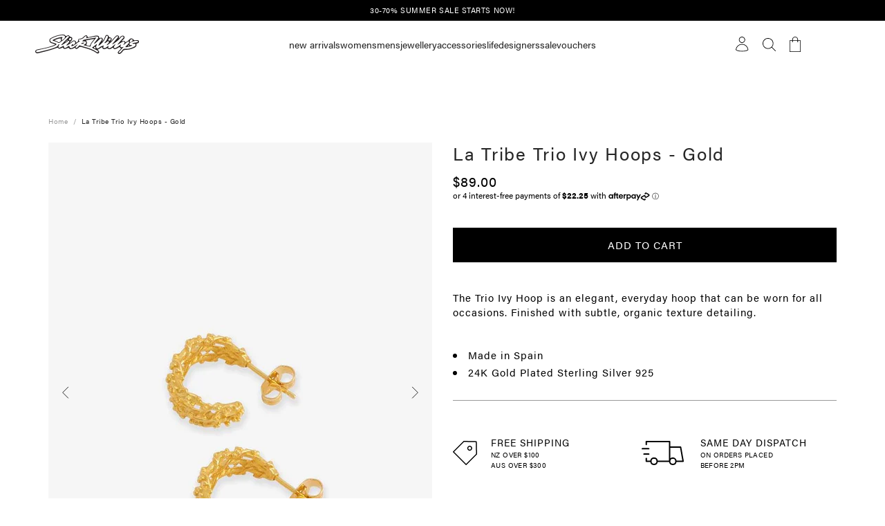

--- FILE ---
content_type: text/html; charset=utf-8
request_url: https://www.slickwillys.co.nz/products/la-tribe-trio-ivy-hoops-gold
body_size: 43340
content:
<!doctype html>
<!--[if lt IE 7]><html class="no-js lt-ie9 lt-ie8 lt-ie7" lang="en"> <![endif]-->
<!--[if IE 7]><html class="no-js lt-ie9 lt-ie8" lang="en"> <![endif]-->
<!--[if IE 8]><html class="no-js lt-ie9" lang="en"> <![endif]-->
<!--[if IE 9 ]><html class="ie9 no-js"> <![endif]-->
<!--[if (gt IE 9)|!(IE)]><!--> <html class="no-js"> <!--<![endif]-->
<head>

  <!-- Google tag (gtag.js) -->
<script async src="https://www.googletagmanager.com/gtag/js?id=G-3XYS4VF81Z"></script>
<script>
  window.dataLayer = window.dataLayer || [];
  function gtag(){dataLayer.push(arguments);}
  gtag('js', new Date());

  gtag('config', 'G-3XYS4VF81Z');
</script>


  <link href="//www.slickwillys.co.nz/cdn/shop/t/117/assets/vite-theme-7a8729a1.css" rel="stylesheet" type="text/css" media="all" />




  <script src="//www.slickwillys.co.nz/cdn/shop/t/117/assets/main-a4364279.js" type="module" crossorigin="anonymous"></script>
  <link rel="modulepreload" href="//www.slickwillys.co.nz/cdn/shop/t/117/assets/header-fbea88d5.js" crossorigin="anonymous">
  <link href="//www.slickwillys.co.nz/cdn/shop/t/117/assets/header-4d9d5517.css" rel="stylesheet" type="text/css" media="all" />

<!-- Basic page needs ================================================== -->
  <meta charset="utf-8">
  <meta name="facebook-domain-verification" content="rzpu2omr90qt6xjjpv20wv9kyrh1qz" />

  <!-- Title and description ================================================== -->
  <title>
    La Tribe Trio Ivy Hoops - Gold &ndash; Slick Willys
  </title>

  
    <meta name="description" content="The Trio Ivy Hoop is an elegant, everyday hoop that can be worn for all occasions. Finished with subtle, organic texture detailing.   Made in Spain 24K Gold Plated Sterling Silver 925">
  

  <!-- Helpers ================================================== -->
  <link rel="canonical" href="https://www.slickwillys.co.nz/products/la-tribe-trio-ivy-hoops-gold">
  <meta name="viewport" content="width=device-width, initial-scale=1.0, maximum-scale=1.0, user-scalable=no" />

  <!-- Favicon -->
  <link rel="shortcut icon" href="//www.slickwillys.co.nz/cdn/shop/t/117/assets/favicon.png?v=183102531432872249581712008653" type="image/x-icon" />

  <!-- fonts -->
  <link rel="stylesheet" href="https://use.typekit.net/fbx2uru.css">

  <!-- Styles -->
  <link href="//www.slickwillys.co.nz/cdn/shop/t/117/assets/bootstrap.min.css?v=102406047534611070071712008633" rel="stylesheet" type="text/css" media="all" />
  <link href="//www.slickwillys.co.nz/cdn/shop/t/117/assets/owl.carousel.css?v=17087833471934312921712008694" rel="stylesheet" type="text/css" media="all" />
  <link href="//www.slickwillys.co.nz/cdn/shop/t/117/assets/owl.theme.css?v=123064667894459251871712008695" rel="stylesheet" type="text/css" media="all" />
  <link href="//www.slickwillys.co.nz/cdn/shop/t/117/assets/jcarousel.css?v=140402818170508073921712008672" rel="stylesheet" type="text/css" media="all" />
  <link href="//www.slickwillys.co.nz/cdn/shop/t/117/assets/selectize.bootstrap3.css?v=46980208983865474221712008699" rel="stylesheet" type="text/css" media="all" />
  <link href="//www.slickwillys.co.nz/cdn/shop/t/117/assets/jquery.fancybox.css?v=63466834292105058241712008677" rel="stylesheet" type="text/css" media="all" />
  <link href="//www.slickwillys.co.nz/cdn/shop/t/117/assets/jquery.slick.css?v=99639561323254153231712008681" rel="stylesheet" type="text/css" media="all" />
  <link href="//www.slickwillys.co.nz/cdn/shop/t/117/assets/styles.scss.css?v=84903839895888801011720962323" rel="stylesheet" type="text/css" media="all" />
  <link href="//www.slickwillys.co.nz/cdn/shop/t/117/assets/styles-setting.css?v=140170203853847821331767535416" rel="stylesheet" type="text/css" media="all" />
  <link href="//www.slickwillys.co.nz/cdn/shop/t/117/assets/responsive.css?v=180877120275797010861712008727" rel="stylesheet" type="text/css" media="all" />
  <link href="//www.slickwillys.co.nz/cdn/shop/t/117/assets/animate.css?v=168119286650764109401712008611" rel="stylesheet" type="text/css" media="all" />
  <link href="//www.slickwillys.co.nz/cdn/shop/t/117/assets/elegantfont.css?v=19200460119654121821712008648" rel="stylesheet" type="text/css" media="all" />
  <link href="//www.slickwillys.co.nz/cdn/shop/t/117/assets/font-awesome.min.css?v=55584660431705360781712008655" rel="stylesheet" type="text/css" media="all" />
  <link href="//www.slickwillys.co.nz/cdn/shop/t/117/assets/retina-responsive.css?v=181804653557404855881712008698" rel="stylesheet" type="text/css" media="all" />

  <!--begin-bc-sf-filter-css-->
  <style data-id="bc-sf-filter-style" type="text/css">
      #bc-sf-filter-options-wrapper .bc-sf-filter-option-block .bc-sf-filter-block-title h3,
      #bc-sf-filter-tree-h .bc-sf-filter-option-block .bc-sf-filter-block-title a {}
      #bc-sf-filter-options-wrapper .bc-sf-filter-option-block .bc-sf-filter-block-content ul li a,
      #bc-sf-filter-tree-h .bc-sf-filter-option-block .bc-sf-filter-block-content ul li a {}
      #bc-sf-filter-tree-mobile button {}
    </style><link href="//www.slickwillys.co.nz/cdn/shop/t/117/assets/bc-sf-filter.scss.css?v=12767916648050381271712008727" rel="stylesheet" type="text/css" media="all" />
<!--start-bc-al-css--><!--end-bc-al-css-->

<!-- Start Widgets Slider CSS --><!-- End Widgets Slider CSS -->

  <!--end-bc-sf-filter-css-->

  
    <link href="//www.slickwillys.co.nz/cdn/shop/t/117/assets/product.css?v=129960742042370209331715639505" rel="stylesheet" type="text/css" media="all" />
  

  <!-- Scripts -->
  <script src="//ajax.googleapis.com/ajax/libs/jquery/1.8.1/jquery.min.js"></script>
  <script src="//www.slickwillys.co.nz/cdn/shop/t/117/assets/jquery.ba-dotimeout.min.js?v=158565611209731309561712008673" type="text/javascript"></script>
  <script src="//www.slickwillys.co.nz/cdn/shop/t/117/assets/jquery.flexslider-min.js?v=136531284535675473941712008677" type="text/javascript"></script>
  <script src="//www.slickwillys.co.nz/cdn/shop/t/117/assets/jquery.slick.min.js?v=182848876985419524271712008682" type="text/javascript"></script>
  <script src="//www.slickwillys.co.nz/cdn/shop/t/117/assets/jquery-cookie.min.js?v=72365755745404048181712008673" type="text/javascript"></script>
  <script src="//www.slickwillys.co.nz/cdn/shop/t/117/assets/owl.carousel.min.js?v=25240053224860020571712008694" type="text/javascript"></script>
  <script src="//www.slickwillys.co.nz/cdn/shopifycloud/storefront/assets/themes_support/option_selection-b017cd28.js" type="text/javascript"></script>
  <script src="//www.slickwillys.co.nz/cdn/shop/t/117/assets/selectize.min.js?v=70245539515728390161712008699" type="text/javascript"></script>
  <script src="//www.slickwillys.co.nz/cdn/shop/t/117/assets/theme.js?v=5399899990309447271712008708" type="text/javascript"></script>

  

  <script>
  window.ajax_cart = true;
  window.money_format = "${{amount}} NZD";
  window.shop_currency = "NZD";
  window.show_multiple_currencies = true;
  window.loading_url = "//www.slickwillys.co.nz/cdn/shop/t/117/assets/loading.gif?v=171296632515722917721712008686";
  window.use_color_swatch = false;
  window.product_image_resize = false;
  window.enable_sidebar_multiple_choice = true;
  window.dropdowncart_type = "hover";
  window.file_url = "//www.slickwillys.co.nz/cdn/shop/files/?v=16882";
  window.asset_url = "";
  window.images_size = {
    is_crop: false,
    ratio_width : 1,
    ratio_height : 1.35,
  };
</script>


  <!--[if lt IE 9]>
  <script src="//cdnjs.cloudflare.com/ajax/libs/html5shiv/3.7.3/html5shiv.min.js" type="text/javascript"></script>
  <![endif]-->

  <!-- Header hook for plugins ============================================= -->
  <script>window.performance && window.performance.mark && window.performance.mark('shopify.content_for_header.start');</script><meta name="google-site-verification" content="232GHr5H6W4Gb5fw4IKFdpehVHIyvcZN7rFtVbexMkI">
<meta name="google-site-verification" content="WqjT_Rwhjr4vAbkqBCgphDrYGPhAfWtOXaEl2xP5_4M">
<meta name="google-site-verification" content="232GHr5H6W4Gb5fw4IKFdpehVHIyvcZN7rFtVbexMkI">
<meta id="shopify-digital-wallet" name="shopify-digital-wallet" content="/1703422/digital_wallets/dialog">
<meta name="shopify-checkout-api-token" content="067eea2fb2a53dc3d588541919a9c70a">
<link rel="alternate" type="application/json+oembed" href="https://www.slickwillys.co.nz/products/la-tribe-trio-ivy-hoops-gold.oembed">
<script async="async" src="/checkouts/internal/preloads.js?locale=en-NZ"></script>
<link rel="preconnect" href="https://shop.app" crossorigin="anonymous">
<script async="async" src="https://shop.app/checkouts/internal/preloads.js?locale=en-NZ&shop_id=1703422" crossorigin="anonymous"></script>
<script id="apple-pay-shop-capabilities" type="application/json">{"shopId":1703422,"countryCode":"NZ","currencyCode":"NZD","merchantCapabilities":["supports3DS"],"merchantId":"gid:\/\/shopify\/Shop\/1703422","merchantName":"Slick Willys","requiredBillingContactFields":["postalAddress","email","phone"],"requiredShippingContactFields":["postalAddress","email","phone"],"shippingType":"shipping","supportedNetworks":["visa","masterCard","amex","jcb"],"total":{"type":"pending","label":"Slick Willys","amount":"1.00"},"shopifyPaymentsEnabled":true,"supportsSubscriptions":true}</script>
<script id="shopify-features" type="application/json">{"accessToken":"067eea2fb2a53dc3d588541919a9c70a","betas":["rich-media-storefront-analytics"],"domain":"www.slickwillys.co.nz","predictiveSearch":true,"shopId":1703422,"locale":"en"}</script>
<script>var Shopify = Shopify || {};
Shopify.shop = "slick-willys.myshopify.com";
Shopify.locale = "en";
Shopify.currency = {"active":"NZD","rate":"1.0"};
Shopify.country = "NZ";
Shopify.theme = {"name":"PS. backup - 2 Apr 2024","id":131149135916,"schema_name":null,"schema_version":null,"theme_store_id":null,"role":"main"};
Shopify.theme.handle = "null";
Shopify.theme.style = {"id":null,"handle":null};
Shopify.cdnHost = "www.slickwillys.co.nz/cdn";
Shopify.routes = Shopify.routes || {};
Shopify.routes.root = "/";</script>
<script type="module">!function(o){(o.Shopify=o.Shopify||{}).modules=!0}(window);</script>
<script>!function(o){function n(){var o=[];function n(){o.push(Array.prototype.slice.apply(arguments))}return n.q=o,n}var t=o.Shopify=o.Shopify||{};t.loadFeatures=n(),t.autoloadFeatures=n()}(window);</script>
<script>
  window.ShopifyPay = window.ShopifyPay || {};
  window.ShopifyPay.apiHost = "shop.app\/pay";
  window.ShopifyPay.redirectState = null;
</script>
<script id="shop-js-analytics" type="application/json">{"pageType":"product"}</script>
<script defer="defer" async type="module" src="//www.slickwillys.co.nz/cdn/shopifycloud/shop-js/modules/v2/client.init-shop-cart-sync_BT-GjEfc.en.esm.js"></script>
<script defer="defer" async type="module" src="//www.slickwillys.co.nz/cdn/shopifycloud/shop-js/modules/v2/chunk.common_D58fp_Oc.esm.js"></script>
<script defer="defer" async type="module" src="//www.slickwillys.co.nz/cdn/shopifycloud/shop-js/modules/v2/chunk.modal_xMitdFEc.esm.js"></script>
<script type="module">
  await import("//www.slickwillys.co.nz/cdn/shopifycloud/shop-js/modules/v2/client.init-shop-cart-sync_BT-GjEfc.en.esm.js");
await import("//www.slickwillys.co.nz/cdn/shopifycloud/shop-js/modules/v2/chunk.common_D58fp_Oc.esm.js");
await import("//www.slickwillys.co.nz/cdn/shopifycloud/shop-js/modules/v2/chunk.modal_xMitdFEc.esm.js");

  window.Shopify.SignInWithShop?.initShopCartSync?.({"fedCMEnabled":true,"windoidEnabled":true});

</script>
<script>
  window.Shopify = window.Shopify || {};
  if (!window.Shopify.featureAssets) window.Shopify.featureAssets = {};
  window.Shopify.featureAssets['shop-js'] = {"shop-cart-sync":["modules/v2/client.shop-cart-sync_DZOKe7Ll.en.esm.js","modules/v2/chunk.common_D58fp_Oc.esm.js","modules/v2/chunk.modal_xMitdFEc.esm.js"],"init-fed-cm":["modules/v2/client.init-fed-cm_B6oLuCjv.en.esm.js","modules/v2/chunk.common_D58fp_Oc.esm.js","modules/v2/chunk.modal_xMitdFEc.esm.js"],"shop-cash-offers":["modules/v2/client.shop-cash-offers_D2sdYoxE.en.esm.js","modules/v2/chunk.common_D58fp_Oc.esm.js","modules/v2/chunk.modal_xMitdFEc.esm.js"],"shop-login-button":["modules/v2/client.shop-login-button_QeVjl5Y3.en.esm.js","modules/v2/chunk.common_D58fp_Oc.esm.js","modules/v2/chunk.modal_xMitdFEc.esm.js"],"pay-button":["modules/v2/client.pay-button_DXTOsIq6.en.esm.js","modules/v2/chunk.common_D58fp_Oc.esm.js","modules/v2/chunk.modal_xMitdFEc.esm.js"],"shop-button":["modules/v2/client.shop-button_DQZHx9pm.en.esm.js","modules/v2/chunk.common_D58fp_Oc.esm.js","modules/v2/chunk.modal_xMitdFEc.esm.js"],"avatar":["modules/v2/client.avatar_BTnouDA3.en.esm.js"],"init-windoid":["modules/v2/client.init-windoid_CR1B-cfM.en.esm.js","modules/v2/chunk.common_D58fp_Oc.esm.js","modules/v2/chunk.modal_xMitdFEc.esm.js"],"init-shop-for-new-customer-accounts":["modules/v2/client.init-shop-for-new-customer-accounts_C_vY_xzh.en.esm.js","modules/v2/client.shop-login-button_QeVjl5Y3.en.esm.js","modules/v2/chunk.common_D58fp_Oc.esm.js","modules/v2/chunk.modal_xMitdFEc.esm.js"],"init-shop-email-lookup-coordinator":["modules/v2/client.init-shop-email-lookup-coordinator_BI7n9ZSv.en.esm.js","modules/v2/chunk.common_D58fp_Oc.esm.js","modules/v2/chunk.modal_xMitdFEc.esm.js"],"init-shop-cart-sync":["modules/v2/client.init-shop-cart-sync_BT-GjEfc.en.esm.js","modules/v2/chunk.common_D58fp_Oc.esm.js","modules/v2/chunk.modal_xMitdFEc.esm.js"],"shop-toast-manager":["modules/v2/client.shop-toast-manager_DiYdP3xc.en.esm.js","modules/v2/chunk.common_D58fp_Oc.esm.js","modules/v2/chunk.modal_xMitdFEc.esm.js"],"init-customer-accounts":["modules/v2/client.init-customer-accounts_D9ZNqS-Q.en.esm.js","modules/v2/client.shop-login-button_QeVjl5Y3.en.esm.js","modules/v2/chunk.common_D58fp_Oc.esm.js","modules/v2/chunk.modal_xMitdFEc.esm.js"],"init-customer-accounts-sign-up":["modules/v2/client.init-customer-accounts-sign-up_iGw4briv.en.esm.js","modules/v2/client.shop-login-button_QeVjl5Y3.en.esm.js","modules/v2/chunk.common_D58fp_Oc.esm.js","modules/v2/chunk.modal_xMitdFEc.esm.js"],"shop-follow-button":["modules/v2/client.shop-follow-button_CqMgW2wH.en.esm.js","modules/v2/chunk.common_D58fp_Oc.esm.js","modules/v2/chunk.modal_xMitdFEc.esm.js"],"checkout-modal":["modules/v2/client.checkout-modal_xHeaAweL.en.esm.js","modules/v2/chunk.common_D58fp_Oc.esm.js","modules/v2/chunk.modal_xMitdFEc.esm.js"],"shop-login":["modules/v2/client.shop-login_D91U-Q7h.en.esm.js","modules/v2/chunk.common_D58fp_Oc.esm.js","modules/v2/chunk.modal_xMitdFEc.esm.js"],"lead-capture":["modules/v2/client.lead-capture_BJmE1dJe.en.esm.js","modules/v2/chunk.common_D58fp_Oc.esm.js","modules/v2/chunk.modal_xMitdFEc.esm.js"],"payment-terms":["modules/v2/client.payment-terms_Ci9AEqFq.en.esm.js","modules/v2/chunk.common_D58fp_Oc.esm.js","modules/v2/chunk.modal_xMitdFEc.esm.js"]};
</script>
<script>(function() {
  var isLoaded = false;
  function asyncLoad() {
    if (isLoaded) return;
    isLoaded = true;
    var urls = ["https:\/\/cdn.nfcube.com\/instafeed-3c4512da125c228117b61ba00f043d24.js?shop=slick-willys.myshopify.com","https:\/\/static.klaviyo.com\/onsite\/js\/SC3paJ\/klaviyo.js?company_id=SC3paJ\u0026shop=slick-willys.myshopify.com"];
    for (var i = 0; i < urls.length; i++) {
      var s = document.createElement('script');
      s.type = 'text/javascript';
      s.async = true;
      s.src = urls[i];
      var x = document.getElementsByTagName('script')[0];
      x.parentNode.insertBefore(s, x);
    }
  };
  if(window.attachEvent) {
    window.attachEvent('onload', asyncLoad);
  } else {
    window.addEventListener('load', asyncLoad, false);
  }
})();</script>
<script id="__st">var __st={"a":1703422,"offset":46800,"reqid":"8eded054-8a2a-4557-adc8-e017251da2f3-1769115358","pageurl":"www.slickwillys.co.nz\/products\/la-tribe-trio-ivy-hoops-gold","u":"d947d570560f","p":"product","rtyp":"product","rid":7108818010156};</script>
<script>window.ShopifyPaypalV4VisibilityTracking = true;</script>
<script id="captcha-bootstrap">!function(){'use strict';const t='contact',e='account',n='new_comment',o=[[t,t],['blogs',n],['comments',n],[t,'customer']],c=[[e,'customer_login'],[e,'guest_login'],[e,'recover_customer_password'],[e,'create_customer']],r=t=>t.map((([t,e])=>`form[action*='/${t}']:not([data-nocaptcha='true']) input[name='form_type'][value='${e}']`)).join(','),a=t=>()=>t?[...document.querySelectorAll(t)].map((t=>t.form)):[];function s(){const t=[...o],e=r(t);return a(e)}const i='password',u='form_key',d=['recaptcha-v3-token','g-recaptcha-response','h-captcha-response',i],f=()=>{try{return window.sessionStorage}catch{return}},m='__shopify_v',_=t=>t.elements[u];function p(t,e,n=!1){try{const o=window.sessionStorage,c=JSON.parse(o.getItem(e)),{data:r}=function(t){const{data:e,action:n}=t;return t[m]||n?{data:e,action:n}:{data:t,action:n}}(c);for(const[e,n]of Object.entries(r))t.elements[e]&&(t.elements[e].value=n);n&&o.removeItem(e)}catch(o){console.error('form repopulation failed',{error:o})}}const l='form_type',E='cptcha';function T(t){t.dataset[E]=!0}const w=window,h=w.document,L='Shopify',v='ce_forms',y='captcha';let A=!1;((t,e)=>{const n=(g='f06e6c50-85a8-45c8-87d0-21a2b65856fe',I='https://cdn.shopify.com/shopifycloud/storefront-forms-hcaptcha/ce_storefront_forms_captcha_hcaptcha.v1.5.2.iife.js',D={infoText:'Protected by hCaptcha',privacyText:'Privacy',termsText:'Terms'},(t,e,n)=>{const o=w[L][v],c=o.bindForm;if(c)return c(t,g,e,D).then(n);var r;o.q.push([[t,g,e,D],n]),r=I,A||(h.body.append(Object.assign(h.createElement('script'),{id:'captcha-provider',async:!0,src:r})),A=!0)});var g,I,D;w[L]=w[L]||{},w[L][v]=w[L][v]||{},w[L][v].q=[],w[L][y]=w[L][y]||{},w[L][y].protect=function(t,e){n(t,void 0,e),T(t)},Object.freeze(w[L][y]),function(t,e,n,w,h,L){const[v,y,A,g]=function(t,e,n){const i=e?o:[],u=t?c:[],d=[...i,...u],f=r(d),m=r(i),_=r(d.filter((([t,e])=>n.includes(e))));return[a(f),a(m),a(_),s()]}(w,h,L),I=t=>{const e=t.target;return e instanceof HTMLFormElement?e:e&&e.form},D=t=>v().includes(t);t.addEventListener('submit',(t=>{const e=I(t);if(!e)return;const n=D(e)&&!e.dataset.hcaptchaBound&&!e.dataset.recaptchaBound,o=_(e),c=g().includes(e)&&(!o||!o.value);(n||c)&&t.preventDefault(),c&&!n&&(function(t){try{if(!f())return;!function(t){const e=f();if(!e)return;const n=_(t);if(!n)return;const o=n.value;o&&e.removeItem(o)}(t);const e=Array.from(Array(32),(()=>Math.random().toString(36)[2])).join('');!function(t,e){_(t)||t.append(Object.assign(document.createElement('input'),{type:'hidden',name:u})),t.elements[u].value=e}(t,e),function(t,e){const n=f();if(!n)return;const o=[...t.querySelectorAll(`input[type='${i}']`)].map((({name:t})=>t)),c=[...d,...o],r={};for(const[a,s]of new FormData(t).entries())c.includes(a)||(r[a]=s);n.setItem(e,JSON.stringify({[m]:1,action:t.action,data:r}))}(t,e)}catch(e){console.error('failed to persist form',e)}}(e),e.submit())}));const S=(t,e)=>{t&&!t.dataset[E]&&(n(t,e.some((e=>e===t))),T(t))};for(const o of['focusin','change'])t.addEventListener(o,(t=>{const e=I(t);D(e)&&S(e,y())}));const B=e.get('form_key'),M=e.get(l),P=B&&M;t.addEventListener('DOMContentLoaded',(()=>{const t=y();if(P)for(const e of t)e.elements[l].value===M&&p(e,B);[...new Set([...A(),...v().filter((t=>'true'===t.dataset.shopifyCaptcha))])].forEach((e=>S(e,t)))}))}(h,new URLSearchParams(w.location.search),n,t,e,['guest_login'])})(!0,!0)}();</script>
<script integrity="sha256-4kQ18oKyAcykRKYeNunJcIwy7WH5gtpwJnB7kiuLZ1E=" data-source-attribution="shopify.loadfeatures" defer="defer" src="//www.slickwillys.co.nz/cdn/shopifycloud/storefront/assets/storefront/load_feature-a0a9edcb.js" crossorigin="anonymous"></script>
<script crossorigin="anonymous" defer="defer" src="//www.slickwillys.co.nz/cdn/shopifycloud/storefront/assets/shopify_pay/storefront-65b4c6d7.js?v=20250812"></script>
<script data-source-attribution="shopify.dynamic_checkout.dynamic.init">var Shopify=Shopify||{};Shopify.PaymentButton=Shopify.PaymentButton||{isStorefrontPortableWallets:!0,init:function(){window.Shopify.PaymentButton.init=function(){};var t=document.createElement("script");t.src="https://www.slickwillys.co.nz/cdn/shopifycloud/portable-wallets/latest/portable-wallets.en.js",t.type="module",document.head.appendChild(t)}};
</script>
<script data-source-attribution="shopify.dynamic_checkout.buyer_consent">
  function portableWalletsHideBuyerConsent(e){var t=document.getElementById("shopify-buyer-consent"),n=document.getElementById("shopify-subscription-policy-button");t&&n&&(t.classList.add("hidden"),t.setAttribute("aria-hidden","true"),n.removeEventListener("click",e))}function portableWalletsShowBuyerConsent(e){var t=document.getElementById("shopify-buyer-consent"),n=document.getElementById("shopify-subscription-policy-button");t&&n&&(t.classList.remove("hidden"),t.removeAttribute("aria-hidden"),n.addEventListener("click",e))}window.Shopify?.PaymentButton&&(window.Shopify.PaymentButton.hideBuyerConsent=portableWalletsHideBuyerConsent,window.Shopify.PaymentButton.showBuyerConsent=portableWalletsShowBuyerConsent);
</script>
<script data-source-attribution="shopify.dynamic_checkout.cart.bootstrap">document.addEventListener("DOMContentLoaded",(function(){function t(){return document.querySelector("shopify-accelerated-checkout-cart, shopify-accelerated-checkout")}if(t())Shopify.PaymentButton.init();else{new MutationObserver((function(e,n){t()&&(Shopify.PaymentButton.init(),n.disconnect())})).observe(document.body,{childList:!0,subtree:!0})}}));
</script>
<link id="shopify-accelerated-checkout-styles" rel="stylesheet" media="screen" href="https://www.slickwillys.co.nz/cdn/shopifycloud/portable-wallets/latest/accelerated-checkout-backwards-compat.css" crossorigin="anonymous">
<style id="shopify-accelerated-checkout-cart">
        #shopify-buyer-consent {
  margin-top: 1em;
  display: inline-block;
  width: 100%;
}

#shopify-buyer-consent.hidden {
  display: none;
}

#shopify-subscription-policy-button {
  background: none;
  border: none;
  padding: 0;
  text-decoration: underline;
  font-size: inherit;
  cursor: pointer;
}

#shopify-subscription-policy-button::before {
  box-shadow: none;
}

      </style>

<script>window.performance && window.performance.mark && window.performance.mark('shopify.content_for_header.end');</script>

  
  

<!-- BEGIN app block: shopify://apps/smart-seo/blocks/smartseo/7b0a6064-ca2e-4392-9a1d-8c43c942357b --><meta name="smart-seo-integrated" content="true" /><!-- metatagsSavedToSEOFields: true --><!-- BEGIN app snippet: smartseo.custom.schemas.jsonld --><!-- END app snippet --><!-- BEGIN app snippet: smartseo.product.jsonld -->


<!--JSON-LD data generated by Smart SEO-->
<script type="application/ld+json">
    {
        "@context": "https://schema.org/",
        "@type":"Product",
        "productId": "15207468",
        "gtin8": "15207468",
        "url": "https://www.slickwillys.co.nz/products/la-tribe-trio-ivy-hoops-gold",
        "name": "La Tribe Trio Ivy Hoops - Gold",
        "image": "https://www.slickwillys.co.nz/cdn/shop/products/trioivygold1.jpg?v=1678357755",
        "description": "The Trio Ivy Hoop is an elegant, everyday hoop that can be worn for all occasions. Finished with subtle, organic texture detailing. Made in Spain24K Gold Plated Sterling Silver 925",
        "brand": {
            "@type": "Brand",
            "name": "La Tribe"
        },
        "mpn": "15207468","offers": [
                    {
                        "@type": "Offer",
                        "gtin8": "15207468",
                        "priceCurrency": "NZD",
                        "price": "89.00",
                        "priceValidUntil": "2026-04-23",
                        "availability": "https://schema.org/InStock",
                        "itemCondition": "https://schema.org/NewCondition",
                        "url": "https://www.slickwillys.co.nz/products/la-tribe-trio-ivy-hoops-gold?variant=41074015207468",
                        "seller": {
    "@context": "https://schema.org",
    "@type": "Organization"}
                    }
        ]}
</script><!-- END app snippet --><!-- BEGIN app snippet: smartseo.breadcrumbs.jsonld --><!--JSON-LD data generated by Smart SEO-->
<script type="application/ld+json">
    {
        "@context": "https://schema.org",
        "@type": "BreadcrumbList",
        "itemListElement": [
            {
                "@type": "ListItem",
                "position": 1,
                "item": {
                    "@type": "Website",
                    "@id": "https://www.slickwillys.co.nz",
                    "name": "Home"
                }
            },
            {
                "@type": "ListItem",
                "position": 2,
                "item": {
                    "@type": "WebPage",
                    "@id": "https://www.slickwillys.co.nz/products/la-tribe-trio-ivy-hoops-gold",
                    "name": "La Tribe Trio Ivy Hoops - Gold"
                }
            }
        ]
    }
</script><!-- END app snippet --><!-- END app block --><!-- BEGIN app block: shopify://apps/boost-ai-search-filter/blocks/boost-sd-ssr/7fc998ae-a150-4367-bab8-505d8a4503f7 --><script type="text/javascript">"use strict";(()=>{function mergeDeepMutate(target,...sources){if(!target)return target;if(sources.length===0)return target;const isObject=obj=>!!obj&&typeof obj==="object";const isPlainObject=obj=>{if(!isObject(obj))return false;const proto=Object.getPrototypeOf(obj);return proto===Object.prototype||proto===null};for(const source of sources){if(!source)continue;for(const key in source){const sourceValue=source[key];if(!(key in target)){target[key]=sourceValue;continue}const targetValue=target[key];if(Array.isArray(targetValue)&&Array.isArray(sourceValue)){target[key]=targetValue.concat(...sourceValue)}else if(isPlainObject(targetValue)&&isPlainObject(sourceValue)){target[key]=mergeDeepMutate(targetValue,sourceValue)}else{target[key]=sourceValue}}}return target}var Application=class{constructor(config,dataObjects){this.modules=[];this.cachedModulesByConstructor=new Map;this.status="created";this.cachedEventListeners={};this.registryBlockListeners=[];this.readyListeners=[];this.mode="production";this.logLevel=1;this.blocks={};const boostWidgetIntegration=window.boostWidgetIntegration;this.config=config||{logLevel:boostWidgetIntegration?.config?.logLevel,env:"production"};this.logLevel=this.config.logLevel??(this.mode==="production"?2:this.logLevel);if(this.config.logLevel==null){this.config.logLevel=this.logLevel}this.dataObjects=dataObjects||{};this.logger={debug:(...args)=>{if(this.logLevel<=0){console.debug("Boost > [DEBUG] ",...args)}},info:(...args)=>{if(this.logLevel<=1){console.info("Boost > [INFO] ",...args)}},warn:(...args)=>{if(this.logLevel<=2){console.warn("Boost > [WARN] ",...args)}},error:(...args)=>{if(this.logLevel<=3){console.error("Boost > [ERROR] ",...args)}}}}bootstrap(){if(this.status==="bootstrapped"){this.logger.warn("Application already bootstrapped");return}if(this.status==="started"){this.logger.warn("Application already started");return}this.loadModuleEventListeners();this.dispatchLifecycleEvent({name:"onBeforeAppBootstrap",payload:null});if(this.config?.customization?.app?.onBootstrap){this.config.customization.app.onBootstrap(this)}this.extendAppConfigFromModules();this.extendAppConfigFromGlobalVariables();this.initializeDataObjects();this.assignGlobalVariables();this.status="bootstrapped";this.dispatchLifecycleEvent({name:"onAppBootstrap",payload:null})}async initModules(){await Promise.all(this.modules.map(async module=>{if(!module.shouldInit()){this.logger.info("Module not initialized",module.constructor.name,"shouldInit returned false");return}module.onBeforeModuleInit?.();this.dispatchLifecycleEvent({name:"onBeforeModuleInit",payload:{module}});this.logger.info(`Initializing ${module.constructor.name} module`);try{await module.init();this.dispatchLifecycleEvent({name:"onModuleInit",payload:{module}})}catch(error){this.logger.error(`Error initializing module ${module.constructor.name}:`,error);this.dispatchLifecycleEvent({name:"onModuleError",payload:{module,error:error instanceof Error?error:new Error(String(error))}})}}))}getModule(constructor){const module=this.cachedModulesByConstructor.get(constructor);if(module&&!module.shouldInit()){return void 0}return module}getModuleByName(name){const module=this.modules.find(mod=>{const ModuleClass=mod.constructor;return ModuleClass.moduleName===name});if(module&&!module.shouldInit()){return void 0}return module}registerBlock(block){if(!block.id){this.logger.error("Block id is required");return}const blockId=block.id;if(this.blocks[blockId]){this.logger.error(`Block with id ${blockId} already exists`);return}this.blocks[blockId]=block;if(window.boostWidgetIntegration.blocks){window.boostWidgetIntegration.blocks[blockId]=block}this.dispatchLifecycleEvent({name:"onRegisterBlock",payload:{block}});this.registryBlockListeners.forEach(listener=>{try{listener(block)}catch(error){this.logger.error("Error in registry block listener:",error)}})}addRegistryBlockListener(listener){this.registryBlockListeners.push(listener);Object.values(this.blocks).forEach(block=>{try{listener(block)}catch(error){this.logger.error("Error in registry block listener for existing block:",error)}})}removeRegistryBlockListener(listener){const index=this.registryBlockListeners.indexOf(listener);if(index>-1){this.registryBlockListeners.splice(index,1)}}onReady(handler){if(this.status==="started"){try{handler()}catch(error){this.logger.error("Error in ready handler:",error)}}else{this.readyListeners.push(handler)}}assignGlobalVariables(){if(!window.boostWidgetIntegration){window.boostWidgetIntegration={}}Object.assign(window.boostWidgetIntegration,{TAEApp:this,config:this.config,dataObjects:this.dataObjects,blocks:this.blocks})}async start(){this.logger.info("Application starting");this.bootstrap();this.dispatchLifecycleEvent({name:"onBeforeAppStart",payload:null});await this.initModules();this.status="started";this.dispatchLifecycleEvent({name:"onAppStart",payload:null});this.readyListeners.forEach(listener=>{try{listener()}catch(error){this.logger.error("Error in ready listener:",error)}});if(this.config?.customization?.app?.onStart){this.config.customization.app.onStart(this)}}destroy(){if(this.status!=="started"){this.logger.warn("Application not started yet");return}this.modules.forEach(module=>{this.dispatchLifecycleEvent({name:"onModuleDestroy",payload:{module}});module.destroy()});this.modules=[];this.resetBlocks();this.status="destroyed";this.dispatchLifecycleEvent({name:"onAppDestroy",payload:null})}setLogLevel(level){this.logLevel=level;this.updateConfig({logLevel:level})}loadModule(ModuleConstructor){if(!ModuleConstructor){return this}const app=this;const moduleInstance=new ModuleConstructor(app);if(app.cachedModulesByConstructor.has(ModuleConstructor)){this.logger.warn(`Module ${ModuleConstructor.name} already loaded`);return app}this.modules.push(moduleInstance);this.cachedModulesByConstructor.set(ModuleConstructor,moduleInstance);this.logger.info(`Module ${ModuleConstructor.name} already loaded`);return app}updateConfig(newConfig){if(typeof newConfig==="function"){this.config=newConfig(this.config)}else{mergeDeepMutate(this.config,newConfig)}return this.config}dispatchLifecycleEvent(event){switch(event.name){case"onBeforeAppBootstrap":this.triggerEvent("onBeforeAppBootstrap",event);break;case"onAppBootstrap":this.logger.info("Application bootstrapped");this.triggerEvent("onAppBootstrap",event);break;case"onBeforeModuleInit":this.triggerEvent("onBeforeModuleInit",event);break;case"onModuleInit":this.logger.info(`Module ${event.payload.module.constructor.name} initialized`);this.triggerEvent("onModuleInit",event);break;case"onModuleDestroy":this.logger.info(`Module ${event.payload.module.constructor.name} destroyed`);this.triggerEvent("onModuleDestroy",event);break;case"onBeforeAppStart":this.triggerEvent("onBeforeAppStart",event);break;case"onAppStart":this.logger.info("Application started");this.triggerEvent("onAppStart",event);break;case"onAppDestroy":this.logger.info("Application destroyed");this.triggerEvent("onAppDestroy",event);break;case"onAppError":this.logger.error("Application error",event.payload.error);this.triggerEvent("onAppError",event);break;case"onModuleError":this.logger.error("Module error",event.payload.module.constructor.name,event.payload.error);this.triggerEvent("onModuleError",event);break;case"onRegisterBlock":this.logger.info(`Block registered with id: ${event.payload.block.id}`);this.triggerEvent("onRegisterBlock",event);break;default:this.logger.warn("Unknown lifecycle event",event);break}}triggerEvent(eventName,event){const eventListeners=this.cachedEventListeners[eventName];if(eventListeners){eventListeners.forEach(listener=>{try{if(eventName==="onRegisterBlock"&&event.payload&&"block"in event.payload){listener(event.payload.block)}else{listener(event)}}catch(error){this.logger.error(`Error in event listener for ${eventName}:`,error,"Event data:",event)}})}}extendAppConfigFromModules(){this.modules.forEach(module=>{const extendAppConfig=module.extendAppConfig;if(extendAppConfig){mergeDeepMutate(this.config,extendAppConfig)}})}extendAppConfigFromGlobalVariables(){const initializedGlobalConfig=window.boostWidgetIntegration?.config;if(initializedGlobalConfig){mergeDeepMutate(this.config,initializedGlobalConfig)}}initializeDataObjects(){this.modules.forEach(module=>{const dataObject=module.dataObject;if(dataObject){mergeDeepMutate(this.dataObjects,dataObject)}})}resetBlocks(){this.logger.info("Resetting all blocks");this.blocks={}}loadModuleEventListeners(){this.cachedEventListeners={};const eventNames=["onBeforeAppBootstrap","onAppBootstrap","onModuleInit","onModuleDestroy","onBeforeAppStart","onAppStart","onAppDestroy","onAppError","onModuleError","onRegisterBlock"];this.modules.forEach(module=>{eventNames.forEach(eventName=>{const eventListener=(...args)=>{if(this.status==="bootstrapped"||this.status==="started"){if(!module.shouldInit())return}return module[eventName]?.(...args)};if(typeof eventListener==="function"){if(!this.cachedEventListeners[eventName]){this.cachedEventListeners[eventName]=[]}if(eventName==="onRegisterBlock"){this.cachedEventListeners[eventName]?.push((block=>{eventListener.call(module,block)}))}else{this.cachedEventListeners[eventName]?.push(eventListener.bind(module))}}})})}};var Module=class{constructor(app){this.app=app}shouldInit(){return true}destroy(){}init(){}get extendAppConfig(){return{}}get dataObject(){return{}}};var BoostTAEAppModule=class extends Module{constructor(){super(...arguments);this.boostTAEApp=null}get TAEApp(){const boostTAE=getBoostTAE();if(!boostTAE){throw new Error("Boost TAE is not initialized")}this.boostTAEApp=boostTAE;return this.boostTAEApp}get TAEAppConfig(){return this.TAEApp.config}get TAEAppDataObjects(){return this.TAEApp.dataObjects}};var AdditionalElement=class extends BoostTAEAppModule{get extendAppConfig(){return {additionalElementSettings:Object.assign(
        {
          
            default_sort_order: {"search":"","all":""},
          
        }, {"customSortingList":"relevance|best-selling|manual|price-ascending|price-descending|title-ascending|title-descending|created-descending|created-ascending","enableCollectionSearch":false})};}};AdditionalElement.moduleName="AdditionalElement";function getShortenToFullParamMap(){const shortenUrlParamList=getBoostTAE().config?.filterSettings?.shortenUrlParamList;const map={};if(!Array.isArray(shortenUrlParamList)){return map}shortenUrlParamList.forEach(item=>{if(typeof item!=="string")return;const idx=item.lastIndexOf(":");if(idx===-1)return;const full=item.slice(0,idx).trim();const short=item.slice(idx+1).trim();if(full.length>0&&short.length>0){map[short]=full}});return map}function generateUUID(){return "xxxxxxxx-xxxx-xxxx-xxxx-xxxxxxxxxxxx".replace(/[x]/g,function(){const r=Math.random()*16|0;return r.toString(16)});}function getQueryParamByKey(key){const urlParams=new URLSearchParams(window.location.search);return urlParams.get(key)}function convertValueRequestStockStatus(v){if(typeof v==="string"){if(v==="out-of-stock")return false;return true}if(Array.isArray(v)){return v.map(_v=>{if(_v==="out-of-stock"){return false}return true})}return false}function isMobileWidth(){return window.innerWidth<576}function isTabletPortraitMaxWidth(){return window.innerWidth<991}function detectDeviceByWidth(){let result="";if(isMobileWidth()){result+="mobile|"}else{result=result.replace("mobile|","")}if(isTabletPortraitMaxWidth()){result+="tablet_portrait_max"}else{result=result.replace("tablet_portrait_max","")}return result}function getSortBy(){const{generalSettings:{collection_id=0,page="collection",default_sort_by:defaultSortBy}={},additionalElementSettings:{default_sort_order:defaultSortOrder={},customSortingList}={}}=getBoostTAE().config;const defaultSortingList=["relevance","best-selling","manual","title-ascending","title-descending","price-ascending","price-descending","created-ascending","created-descending"];const sortQueryKey=getQueryParamByKey("sort");const sortingList=customSortingList?customSortingList.split("|"):defaultSortingList;if(sortQueryKey&&sortingList.includes(sortQueryKey))return sortQueryKey;const searchPage=page==="search";const collectionPage=page==="collection";if(searchPage)sortingList.splice(sortingList.indexOf("manual"),1);const{all,search}=defaultSortOrder;if(collectionPage){if(collection_id in defaultSortOrder){return defaultSortOrder[collection_id]}else if(all){return all}else if(defaultSortBy){return defaultSortBy}}else if(searchPage){return search||"relevance"}return""}var addParamsLocale=(params={})=>{params.return_all_currency_fields=false;return{...params,currency_rate:window.Shopify?.currency?.rate,currency:window.Shopify?.currency?.active,country:window.Shopify?.country}};var getLocalStorage=key=>{try{const value=localStorage.getItem(key);if(value)return JSON.parse(value);return null}catch{return null}};var setLocalStorage=(key,value)=>{try{localStorage.setItem(key,JSON.stringify(value))}catch(error){getBoostTAE().logger.error("Error setLocalStorage",error)}};var removeLocalStorage=key=>{try{localStorage.removeItem(key)}catch(error){getBoostTAE().logger.error("Error removeLocalStorage",error)}};function roundToNearest50(num){const remainder=num%50;if(remainder>25){return num+(50-remainder)}else{return num-remainder}}function lazyLoadImages(dom){if(!dom)return;const lazyImages=dom.querySelectorAll(".boost-sd__product-image-img[loading='lazy']");lazyImages.forEach(function(img){inViewPortHandler(img.parentElement,element=>{const imgElement=element.querySelector(".boost-sd__product-image-img[loading='lazy']");if(imgElement){imgElement.removeAttribute("loading")}})})}function inViewPortHandler(elements,callback){const observer=new IntersectionObserver(function intersectionObserverCallback(entries,observer2){entries.forEach(function(entry){if(entry.isIntersecting){callback(entry.target);observer2.unobserve(entry.target)}})});if(Array.isArray(elements)){elements.forEach(element=>observer.observe(element))}else{observer.observe(elements)}}var isBadUrl=url=>{try{if(!url){const searchString2=getWindowLocation().search;if(!searchString2||searchString2.length<=1){return false}return checkSearchStringForXSS(searchString2)}if(typeof url==="string"){const questionMarkIndex=url.indexOf("?");const searchString2=questionMarkIndex>=0?url.substring(questionMarkIndex):"";if(!searchString2||searchString2.length<=1){return false}return checkSearchStringForXSS(searchString2)}const searchString=url.search;if(!searchString||searchString.length<=1){return false}return checkSearchStringForXSS(searchString)}catch{return true}};var checkSearchStringForXSS=searchString=>{const urlParams=decodeURIComponent(searchString).split("&");for(let i=0;i<urlParams.length;i++){if(isBadSearchTerm(urlParams[i])){return true}}return false};var getWindowLocation=()=>{const href=window.location.href;const escapedHref=href.replace(/%3C/g,"&lt;").replace(/%3E/g,"&gt;");const rebuildHrefArr=[];for(let i=0;i<escapedHref.length;i++){rebuildHrefArr.push(escapedHref.charAt(i))}const rebuildHref=rebuildHrefArr.join("").split("&lt;").join("%3C").split("&gt;").join("%3E");let rebuildSearch="";const hrefWithoutHash=rebuildHref.replace(/#.*$/,"");if(hrefWithoutHash.split("?").length>1){rebuildSearch=hrefWithoutHash.split("?")[1];if(rebuildSearch.length>0){rebuildSearch="?"+rebuildSearch}}return{pathname:window.location.pathname,href:rebuildHref,search:rebuildSearch}};var isBadSearchTerm=term=>{if(typeof term=="string"){term=term.toLowerCase();const domEvents=["img src","script","alert","onabort","popstate","afterprint","beforeprint","beforeunload","blur","canplay","canplaythrough","change","click","contextmenu","copy","cut","dblclick","drag","dragend","dragenter","dragleave","dragover","dragstart","drop","durationchange","ended","error","focus","focusin","focusout","fullscreenchange","fullscreenerror","hashchange","input","invalid","keydown","keypress","keyup","load","loadeddata","loadedmetadata","loadstart","mousedown","mouseenter","mouseleave","mousemove","mouseover","mouseout","mouseout","mouseup","offline","online","pagehide","pageshow","paste","pause","play","playing","progress","ratechange","resize","reset","scroll","search","seeked","seeking","select","show","stalled","submit","suspend","timeupdate","toggle","touchcancel","touchend","touchmove","touchstart","unload","volumechange","waiting","wheel"];const potentialEventRegex=new RegExp(domEvents.join("=|on"));const countOpenTag=(term.match(/</g)||[]).length;const countCloseTag=(term.match(/>/g)||[]).length;const isAlert=(term.match(/alert\(/g)||[]).length;const isConsoleLog=(term.match(/console\.log\(/g)||[]).length;const isExecCommand=(term.match(/execCommand/g)||[]).length;const isCookie=(term.match(/document\.cookie/g)||[]).length;const isJavascript=(term.match(/j.*a.*v.*a.*s.*c.*r.*i.*p.*t/g)||[]).length;const isPotentialEvent=potentialEventRegex.test(term);if(countOpenTag>0&&countCloseTag>0||countOpenTag>1||countCloseTag>1||isAlert||isConsoleLog||isExecCommand||isCookie||isJavascript||isPotentialEvent){return true}}return false};var isCollectionPage=()=>{return getBoostTAE().config.generalSettings?.page==="collection"};var isSearchPage=()=>{return getBoostTAE().config.generalSettings?.page==="search"};var isCartPage=()=>{return getBoostTAE().config.generalSettings?.page==="cart"};var isProductPage=()=>{return getBoostTAE().config.generalSettings?.page==="product"};var isHomePage=()=>{return getBoostTAE().config.generalSettings?.page==="index"};var isVendorPage=()=>{return window.location.pathname.indexOf("/collections/vendors")>-1};var getCurrentPage=()=>{let currentPage="";switch(true){case isCollectionPage():currentPage="collection_page";break;case isSearchPage():currentPage="search_page";break;case isProductPage():currentPage="product_page";break;case isCartPage():currentPage="cart_page";break;case isHomePage():currentPage="home_page";break;default:break}return currentPage};var checkExistFilterOptionParam=()=>{const queryParams=new URLSearchParams(window.location.search);const shortenToFullMap=getShortenToFullParamMap();const hasShortenMap=Object.keys(shortenToFullMap).length>0;for(const[key]of queryParams.entries()){if(key.indexOf("pf_")>-1){return true}if(hasShortenMap&&shortenToFullMap[key]){return true}}return false};function getCustomerId(){return window?.__st?.cid||window?.meta?.page?.customerId||window?.ShopifyAnalytics?.meta?.page?.customerId||window?.ShopifyAnalytics?.lib?.user?.()?.traits()?.uniqToken}function isShopifyTypePage(){return window.location.pathname.indexOf("/collections/types")>-1}var _Analytics=class _Analytics extends BoostTAEAppModule{saveRequestId(type,request_id,bundles=[]){const requestIds=getLocalStorage(_Analytics.STORAGE_KEY_PRE_REQUEST_IDS)||{};requestIds[type]=request_id;if(Array.isArray(bundles)){bundles?.forEach(bundle=>{let placement="";switch(type){case"search":placement=_Analytics.KEY_PLACEMENT_BY_TYPE.search_page;break;case"suggest":placement=_Analytics.KEY_PLACEMENT_BY_TYPE.search_page;break;case"product_page_bundle":placement=_Analytics.KEY_PLACEMENT_BY_TYPE.product_page;break;default:break}requestIds[`${bundle.widgetId||""}_${placement}`]=request_id})}setLocalStorage(_Analytics.STORAGE_KEY_PRE_REQUEST_IDS,requestIds)}savePreAction(type){setLocalStorage(_Analytics.STORAGE_KEY_PRE_ACTION,type)}};_Analytics.moduleName="Analytics";_Analytics.STORAGE_KEY_PRE_REQUEST_IDS="boostSdPreRequestIds";_Analytics.STORAGE_KEY_PRE_ACTION="boostSdPreAction";_Analytics.KEY_PLACEMENT_BY_TYPE={product_page:"product_page",search_page:"search_page",instant_search:"instant_search"};var Analytics=_Analytics;var AppSettings=class extends BoostTAEAppModule{get extendAppConfig(){return {cdn:"https://cdn.boostcommerce.io",bundleUrl:"https://services.mybcapps.com/bc-sf-filter/bundles",productUrl:"https://services.mybcapps.com/bc-sf-filter/products",subscriptionUrl:"https://services.mybcapps.com/bc-sf-filter/subscribe-b2s",taeSettings:window.boostWidgetIntegration?.taeSettings||{instantSearch:{enabled:false}},generalSettings:Object.assign(
  {preview_mode:false,preview_path:"",page:"product",custom_js_asset_url:"",custom_css_asset_url:"",collection_id: 0,collection_handle:"",collection_product_count: 0,...
            {
              
              
                product_id: 7108818010156,
              
            },collection_tags: null,current_tags: null,default_sort_by:"",swatch_extension:"png",no_image_url:"https://cdn.shopify.com/extensions/019be4f8-6aac-7bf7-8583-c85851eaaabd/boost-fe-204/assets/boost-pfs-no-image.jpg",search_term:"",template:"product",currencies:["AED","AFN","ALL","AMD","ANG","AUD","AWG","AZN","BAM","BBD","BDT","BIF","BND","BOB","BSD","BWP","BZD","CAD","CDF","CHF","CNY","CRC","CVE","CZK","DJF","DKK","DOP","DZD","EGP","ETB","EUR","FJD","FKP","GBP","GMD","GNF","GTQ","GYD","HKD","HNL","HUF","IDR","ILS","INR","ISK","JMD","JPY","KES","KGS","KHR","KMF","KRW","KYD","KZT","LAK","LBP","LKR","MAD","MDL","MKD","MMK","MNT","MOP","MUR","MVR","MWK","MYR","NGN","NIO","NPR","NZD","PEN","PGK","PHP","PKR","PLN","PYG","QAR","RON","RSD","RWF","SAR","SBD","SEK","SGD","SHP","SLL","STD","THB","TJS","TOP","TTD","TWD","TZS","UAH","UGX","USD","UYU","UZS","VND","VUV","WST","XAF","XCD","XOF","XPF","YER"],current_currency:"NZD",published_locales:{...
                {"en":true}
              },current_locale:"en"},
  {}
),translation:{},...
        {
          
          
          
            translation: {"refine":"Refine By","refineMobile":"Refine By","refineMobileCollapse":"Hide Filter","clear":"Clear","clearAll":"Clear All","viewMore":"View More","viewLess":"View Less","apply":"Apply","applyAll":"Apply All","close":"Close","back":"Back","showLimit":"Show","collectionAll":"All","under":"Under","above":"Above","ratingStar":"Star","ratingStars":"Stars","ratingUp":"& Up","showResult":"Show result","searchOptions":"Search Options","inCollectionSearch":"Search for products in this collection","loadPreviousPage":"Load Previous Page","loadMore":"Load more {{ amountProduct }} Products","loadMoreTotal":"{{ from }} - {{ to }} of {{ total }} Products","viewAs":"View as","listView":"List view","gridView":"Grid view","gridViewColumns":"Grid view {{count}} Columns","search":{"generalTitle":"General Title (when no search term)","resultHeader":"Search results for \"{{ terms }}\"","resultNumber":"Showing {{ count }} results for \"{{ terms }}\"","seeAllProducts":"See all products","resultEmpty":"We are sorry! We couldn't find results for \"{{ terms }}\".\nBut don't give up – check the spelling or try less specific search terms.","resultEmptyWithSuggestion":"Sorry, nothing found for \"{{ terms }}\". Check out these items instead?","searchTotalResult":"Showing {{ count }} result","searchTotalResults":"Showing {{ count }} results","searchPanelProduct":"Products","searchPanelCollection":"Collections","searchPanelPage":"Blogs & Pages","searchTipsTitle":"Search tips","searchTipsContent":"Please double-check your spelling.\nUse more generic search terms.\nEnter fewer keywords.\nTry searching by product type, brand, model number or product feature.","noSearchResultSearchTermLabel":"Check out some of these popular searches","noSearchResultProductsLabel":"Trending products","searchBoxOnclickRecentSearchLabel":"Recent searches","searchBoxOnclickSearchTermLabel":"Popular searches","searchBoxOnclickProductsLabel":"Trending products"},"suggestion":{"viewAll":"View all {{ count }} products","didYouMean":"Did you mean: {{ terms }}","searchBoxPlaceholder":"Search","suggestQuery":"Show {{ count }} results for {{ terms }}","instantSearchSuggestionsLabel":"Popular suggestions","instantSearchCollectionsLabel":"Collections","instantSearchProductsLabel":"Products","instantSearchPagesLabel":"Pages","searchBoxOnclickRecentSearchLabel":"Recent searches","searchBoxOnclickSearchTermLabel":"Popular searches","searchBoxOnclickProductsLabel":"Trending products","noSearchResultSearchTermLabel":"Check out some of these popular searches","noSearchResultProductsLabel":"Trending products"},"error":{"noFilterResult":"Sorry, no products matched your selection","noSearchResult":"Sorry, no products matched the keyword","noProducts":"No products found in this collection","noSuggestionResult":"Sorry, nothing found for \"{{ terms }}\".","noSuggestionProducts":"Sorry, nothing found for \"{{ terms }}\"."},"recommendation":{"homepage-754213":"Just dropped","homepage-742430":"Best Sellers","collectionpage-025242":"Just dropped","collectionpage-823032":"Most Popular Products","productpage-073335":"Recently viewed","productpage-341325":"Frequently Bought Together","cartpage-547243":"Still interested in this?","cartpage-112376":"Similar Products"},"productItem":{"qvBtnLabel":"Quick view","atcAvailableLabel":"Add to cart","soldoutLabel":"Sold out","productItemSale":"Sale","productItemSoldOut":"Sold out","viewProductBtnLabel":"View product","atcSelectOptionsLabel":"Select options","amount":"None","savingAmount":"Save {{saleAmount}}","swatchButtonText1":"+{{count}}","swatchButtonText2":"+{{count}}","swatchButtonText3":"+{{count}}","inventoryInStock":"In stock","inventoryLowStock":"Only {{count}} left!","inventorySoldOut":"Sold out","atcAddingToCartBtnLabel":"Adding...","atcAddedToCartBtnLabel":"Added!"},"quickView":{"qvQuantity":"Quantity","qvViewFullDetails":"View full details","buyItNowBtnLabel":"Buy it now"},"cart":{"atcMiniCartSubtotalLabel":"Subtotal","atcMiniCartEmptyCartLabel":"Your Cart Is Currently Empty","atcMiniCartCountItemLabel":"item","atcMiniCartCountItemLabelPlural":"items","atcMiniCartShopingCartLabel":"Your cart","atcMiniCartViewCartLabel":"View cart","atcMiniCartCheckoutLabel":"Checkout"},"recentlyViewed":{"recentProductHeading":"Recently Viewed Products"},"mostPopular":{"popularProductsHeading":"Popular Products"},"perpage":{"productCountPerPage":"Display: {{count}} per page"},"productCount":{"textDescriptionCollectionHeader":"{{count}} product","textDescriptionCollectionHeaderPlural":"{{count}} products","textDescriptionToolbar":"{{count}} product","textDescriptionToolbarPlural":"{{count}} products","textDescriptionPagination":"Showing {{from}} - {{to}} of {{total}} product","textDescriptionPaginationPlural":"Showing {{from}} - {{to}} of {{total}} products"},"pagination":{"loadPreviousText":"Load Previous Page","loadPreviousInfiniteText":"Load Previous Page","loadMoreText":"Load more","prevText":"Previous","nextText":"Next"},"sortingList":{"sorting":"Sort by","relevance":"Relevance","best-selling":"Best selling","manual":"Manual","price-ascending":"Price ascending","price-descending":"Price descending","title-ascending":"Title ascending","title-descending":"Title descending","created-descending":"Created descending","created-ascending":"Created ascending"},"collectionHeader":{},"breadcrumb":{},"sliderProduct":{},"filterOptions":{"filterOption|zL4dXUahdi|pf_pt_category":"Category","filterOption|zL4dXUahdi|pf_opt_color":"Colour","filterOption|zL4dXUahdi|pf_v_brand":"Brand","filterOption|zL4dXUahdi|pf_p_price":"Price","filterOption|rJgZ6V-JCpS|pf_pt_category":"Category","filterOption|rJgZ6V-JCpS|pf_opt_color":"Colour","filterOption|rJgZ6V-JCpS|pf_v_brand":"Brand","filterOption|rJgZ6V-JCpS|pf_p_price":"Price"},"predictiveBundle":{}},
          
        }
      };}};AppSettings.moduleName="AppSettings";var AssetFilesLoader=class extends BoostTAEAppModule{constructor(){super(...arguments);this.cacheVersionString=Date.now().toString()}onAppStart(){this.loadAssetFiles();this.assetLoadingPromise("themeCSS").then(()=>{this.TAEApp.updateConfig({themeCssLoaded:true})});this.assetLoadingPromise("settingsCSS").then(()=>{this.TAEApp.updateConfig({settingsCSSLoaded:true})})}loadAssetFiles(){this.loadThemeCSS();this.loadSettingsCSS();this.loadMainScript();this.loadRTLCSS();this.loadCustomizedCSSAndScript()}loadCustomizedCSSAndScript(){const{assetFilesLoader,templateMetadata}=this.TAEAppConfig;const themeCSSLinkElement=assetFilesLoader.themeCSS.element;const settingCSSLinkElement=assetFilesLoader.settingsCSS.element;const loadResources=()=>{if(this.TAEAppConfig.assetFilesLoader.themeCSS.status!=="loaded"||this.TAEAppConfig.assetFilesLoader.settingsCSS.status!=="loaded")return;if(templateMetadata?.customizeCssUrl){this.loadCSSFile("customizedCSS")}if(templateMetadata?.customizeJsUrl){this.loadScript("customizedScript")}};themeCSSLinkElement?.addEventListener("load",loadResources);settingCSSLinkElement?.addEventListener("load",loadResources)}loadSettingsCSS(){const result=this.loadCSSFile("settingsCSS");return result}loadThemeCSS(){const result=this.loadCSSFile("themeCSS");return result}loadRTLCSS(){const rtlDetected=document.documentElement.getAttribute("dir")==="rtl";if(rtlDetected){const result=this.loadCSSFile("rtlCSS");return result}}loadMainScript(){const result=this.loadScript("mainScript");return result}preloadModuleScript(module){const TAEAppConfig=this.TAEAppConfig;const inStagingEnv=TAEAppConfig.env==="staging";const themeLibVersion=inStagingEnv?"staging":TAEAppConfig.templateMetadata?.themeLibVersion;if(!inStagingEnv)return;if(!["filter","recommendation"].includes(module))return;const scriptUrl=`${TAEAppConfig.cdn}/${"widget-integration"}/${themeLibVersion}/${module}.module.js`;const link=document.createElement("link");link.rel="preload";link.as="script";link.href=scriptUrl;document.head?.appendChild(link)}loadResourceByName(name,options){if(this.TAEAppConfig.assetFilesLoader[name].element)return;const assetsState=this.TAEAppConfig.assetFilesLoader[name];const resourceType=options?.resourceType||assetsState.type;const inStagingEnv=this.TAEAppConfig.env==="staging";let url=options?.url||assetsState.url;if(!url){switch(name){case"themeCSS":url=this.TAEAppConfig.templateMetadata?.themeCssUrl||this.TAEAppConfig.fallback?.themeCssUrl;if(inStagingEnv){url+=`?v=${this.cacheVersionString}`}break;case"settingsCSS":url=this.TAEAppConfig.templateMetadata?.settingsCssUrl||this.TAEAppConfig.fallback?.settingsCssUrl;break;case"rtlCSS":{const{themeCSS}=this.TAEAppConfig.assetFilesLoader;if(themeCSS.url){const themeCssUrl=new URL(themeCSS.url);const themeCssPathWithoutFilename=themeCssUrl.pathname.split("/").slice(0,-1).join("/");const rtlCssPath=themeCssPathWithoutFilename+"/rtl.css";url=new URL(rtlCssPath,themeCssUrl.origin).href;if(inStagingEnv){url+=`?v=${this.cacheVersionString}`}}break}case"mainScript":url=`${this.TAEAppConfig.cdn}/${"widget-integration"}/${inStagingEnv?"staging":this.TAEAppConfig.templateMetadata?.themeLibVersion}/${"bc-widget-integration.js"}`;if(inStagingEnv){url+=`?v=${this.cacheVersionString}`}break;case"customizedCSS":url=this.TAEAppConfig.templateMetadata?.customizeCssUrl;break;case"customizedScript":url=this.TAEAppConfig.templateMetadata?.customizeJsUrl;break}}if(!url)return;if(resourceType==="stylesheet"){const link=document.createElement("link");link.rel="stylesheet";link.type="text/css";link.media="all";link.href=url;document.head.appendChild(link);this.TAEApp.updateConfig({assetFilesLoader:{[name]:{element:link,status:"loading",url}}});link.onload=()=>{this.TAEApp.updateConfig({assetFilesLoader:{[name]:{element:link,status:"loaded",url}}})};link.onerror=()=>{this.TAEApp.updateConfig({assetFilesLoader:{[name]:{element:link,status:"error",url}}})}}else if(resourceType==="script"){const script=document.createElement("script");script.src=url;const strategy=options?.strategy;if(strategy==="async"){script.async=true}else if(strategy==="defer"){script.defer=true}if(assetsState.module){script.type="module"}if(strategy==="async"||strategy==="defer"){const link=document.createElement("link");link.rel="preload";link.as="script";link.href=url;document.head?.appendChild(link)}document.head.appendChild(script);this.TAEApp.updateConfig({assetFilesLoader:{[name]:{element:script,status:"loading",url}}});script.onload=()=>{this.TAEApp.updateConfig({assetFilesLoader:{[name]:{element:script,status:"loaded",url}}})};script.onerror=()=>{this.TAEApp.updateConfig({assetFilesLoader:{[name]:{element:script,status:"error",url}}})};script.onprogress=()=>{this.TAEApp.updateConfig({assetFilesLoader:{[name]:{element:script,status:"loading",url}}})}}}loadCSSFile(name,url){return this.loadResourceByName(name,{url,resourceType:"stylesheet"})}loadScript(name,url,strategy){return this.loadResourceByName(name,{strategy,url,resourceType:"script"})}assetLoadingPromise(name,timeout=5e3){return new Promise((resolve,reject)=>{let timeoutNumber=null;const{assetFilesLoader}=this.TAEAppConfig;const asset=assetFilesLoader[name];if(asset.status==="loaded"){return resolve(true)}if(!asset.element){this.loadResourceByName(name)}const assetElement=this.TAEAppConfig.assetFilesLoader[name]?.element;if(!assetElement){this.TAEApp.logger.warn(`Asset ${name} not foumd`);return resolve(false)}assetElement?.addEventListener("load",()=>{if(timeoutNumber)clearTimeout(timeoutNumber);resolve(true)});assetElement?.addEventListener("error",()=>{if(timeoutNumber)clearTimeout(timeoutNumber);reject(new Error(`Failed to load asset ${name}`))});timeoutNumber=setTimeout(()=>{reject(new Error(`Timeout loading asset ${name}`))},timeout)})}get extendAppConfig(){return{themeCssLoaded:false,settingsCSSLoaded:false,assetFilesLoader:{themeCSS:{type:"stylesheet",element:null,status:"not-initialized",url:null},settingsCSS:{type:"stylesheet",element:null,status:"not-initialized",url:null},rtlCSS:{type:"stylesheet",element:null,status:"not-initialized",url:null},customizedCSS:{type:"stylesheet",element:null,status:"not-initialized",url:null},mainScript:{type:"script",element:null,status:"not-initialized",url:null},customizedScript:{type:"script",element:null,status:"not-initialized",url:null}}}}};AssetFilesLoader.moduleName="AssetFilesLoader";var B2B=class extends BoostTAEAppModule{setQueryParams(urlParams){const{b2b}=this.TAEAppConfig;if(!b2b.enabled)return;urlParams.set("company_location_id",`${b2b.current_company_id}_${b2b.current_location_id}`);const shopifyCurrencySettings=window.Shopify?.currency;if(shopifyCurrencySettings){urlParams.set("currency",shopifyCurrencySettings.active);urlParams.set("currency_rate",shopifyCurrencySettings.rate.toString())}}get extendAppConfig(){return {b2b:Object.assign({enabled:false}, 
        {
          
        }
        )};}};B2B.moduleName="B2B";var _Fallback=class _Fallback extends BoostTAEAppModule{get extendAppConfig(){return{fallback:{containerElement:".boost-sd__filter-product-list",themeCssUrl:"https://cdn.boostcommerce.io/widget-integration/theme/default/1.0.1/main.css",settingsCssUrl:"https://boost-cdn-staging.bc-solutions.net/widget-integration/theme/default/staging/default-settings.css"}}}dispatchEvent(){const enableEvent=new CustomEvent(_Fallback.EVENT_NAME);window.dispatchEvent(enableEvent)}async loadFallbackSectionFromShopify(payload){return fetch(payload.url||`${window.location.origin}/?section_id=${payload.sectionName}`).catch(error=>{this.TAEApp.logger.error("Error loading fallback section from Shopify:",error);throw error}).then(res=>res.text())}get containerElement(){const{containerElement}=this.TAEAppConfig.fallback;if(containerElement instanceof HTMLElement){return containerElement}return document.querySelector(containerElement)}async loadFilterProductFallback(){const{fallback,cdn="https://boost-cdn-prod.bc-solutions.net",templateMetadata}=this.TAEAppConfig;const customizedFallbackSettings=fallback?.customizedTemplate||templateMetadata.customizedFallback;if(customizedFallbackSettings){const{source,templateName,templateURL}=customizedFallbackSettings;switch(source){case"Shopify":{if(!templateName&&!templateURL){this.TAEApp.logger.warn("Both templateName and templateURL are undefined");return}const html=await this.loadFallbackSectionFromShopify({sectionName:templateName,url:templateURL});const container=this.containerElement;if(!container){this.TAEApp.logger.warn("Container element not found for fallback template");return}container.innerHTML=html;this.dispatchEvent();return}default:this.TAEApp.logger.warn(`Unsupported source for customized template: ${source}`);return}}const script=document.createElement("script");script.src=`${cdn}/fallback-theme/1.0.12/boost-sd-fallback-theme.js`;script.defer=true;script.onload=()=>{this.dispatchEvent()};document.body.appendChild(script)}};_Fallback.moduleName="Fallback";_Fallback.EVENT_NAME="boost-sd-enable-product-filter-fallback";var Fallback=_Fallback;var SimplifiedIntegration=class extends BoostTAEAppModule{constructor(){super(...arguments);this.ensurePlaceholder=()=>{const{simplifiedIntegration:{enabled,selectedSelector}}=this.TAEAppConfig;if(enabled&&!!selectedSelector){const container=document.querySelector(selectedSelector);this.TAEApp.logger.info(`Placeholder container found: `,container);if(container&&container instanceof HTMLElement){this.renderPlaceholder(container);this.collectionFilterModule?.initBlock()}else{this.TAEApp.logger.error(`Placeholder container not found: ${selectedSelector}. Please update the selector in Boost's app embed`)}}else if(!this.oldldSICollectionFilterContainerDetected()){this.backwardCompatibilityModule?.legacyUpdateAppStatus("ready")}}}get collectionFilterModule(){return this.TAEApp.getModule(CollectionFilter)}get backwardCompatibilityModule(){return this.TAEApp.getModule(BackwardCompatibilityV1)}get extendAppConfig(){
      
     ;return {simplifiedIntegration:{enabled:false,collectionPage:false,instantSearch:false,productListSelector:{collectionPage:[],searchPage:[]},selectedSelector:"",selectorFromMetafield:"",selectorFromAppEmbed:
            
              ""
            
             || "",allSyncedCollections:
          
            ""
          
         || {syncedCollections:[]},placeholderAdded:false,placeholder:``,isOnboarding:JSON.parse(
            
              "true"
            
           || "false"),neededToHideElements:[]}};}init(){const app=this.TAEApp;const simplifiedIntegration=this.TAEAppConfig.simplifiedIntegration;const{templateMetadata:{integratedTheme={}}}=this.TAEAppConfig;const themeId=window.Shopify?.theme?.id;if(!themeId){app.logger.warn("Theme ID is missing");return}const themeIntegration=integratedTheme[themeId];if(!themeIntegration||Object.keys(themeIntegration).length===0){app.logger.warn("Theme is not integrated with SimplifiedIntegration flow");return}const{collectionPage=false,searchPage=false,instantSearch=false,productListSelector={}}=themeIntegration;const{page:currentPage,collection_id:collectionId=0}=this.TAEAppConfig.generalSettings;const isCollectionPage2=currentPage==="collection";const isSearchPage2=currentPage==="search";if(simplifiedIntegration.isOnboarding){const isCollectionSynced=this.checkSyncedCollection(collectionId);if(!isCollectionSynced){return}}if(isCollectionPage2&&collectionPage||isSearchPage2&&searchPage){const{collectionPage:collectionPageSelectors=[],searchPage:searchPageSelectors=[]}=productListSelector;const selectors=isCollectionPage2?collectionPageSelectors:searchPageSelectors;if(selectors.length===0){this.app.logger.warn("empty selectors");return}const elements=selectors.slice(0,-1);const mainElement=selectors[selectors.length-1];const selector=simplifiedIntegration.selectorFromAppEmbed||mainElement;simplifiedIntegration.neededToHideElements=elements;simplifiedIntegration.selectorFromMetafield=mainElement;simplifiedIntegration.selectedSelector=selector;if(selector){const intervalId=setInterval(()=>{const container=document.querySelector(selector);if(container){this.renderPlaceholder(container);clearInterval(intervalId)}},50)}this.TAEApp.updateConfig({simplifiedIntegration:{...simplifiedIntegration,...themeIntegration,enabled:true}})}if(instantSearch){this.setupISW()}}onAppStart(){document.addEventListener("DOMContentLoaded",()=>{this.ensurePlaceholder()})}oldldSICollectionFilterContainerDetected(){const productFilterBlock=document.querySelector(".boost-sd__filter-product-list");return!!productFilterBlock}checkSyncedCollection(collectionId){const{simplifiedIntegration}=this.TAEAppConfig;const{allSyncedCollections:{syncedCollections}}=simplifiedIntegration;const currentCollectionSynced=syncedCollections?.includes(collectionId);const collectionAllSynced=collectionId===0&&syncedCollections?.length>0;if(!currentCollectionSynced&&!collectionAllSynced){this.TAEApp.logger.warn("collection not synced -> fallback original theme");return false}return true}renderPlaceholder(originalContainer){const{simplifiedIntegration}=this.TAEAppConfig;const placeholder=simplifiedIntegration?.placeholder||"";const placeholderAdded=simplifiedIntegration?.placeholderAdded||false;const neededToHideElements=simplifiedIntegration?.neededToHideElements||[];const selectedSelector=simplifiedIntegration?.selectedSelector||"";if(placeholderAdded){this.TAEApp.logger.warn("placeholder already added");return}originalContainer.style.display="none";this.hideNeededElements();const newProductFilterDiv=document.createElement("div");newProductFilterDiv.innerHTML=placeholder||"";newProductFilterDiv.className="boost-sd__filter-product-list boost-sd__placeholder-product-filter-tree";originalContainer.insertAdjacentElement("afterend",newProductFilterDiv);if(simplifiedIntegration){simplifiedIntegration.placeholderAdded=true;if(neededToHideElements&&selectedSelector){neededToHideElements.push(selectedSelector)}}}hideNeededElements(){const{simplifiedIntegration:{neededToHideElements}}=this.TAEAppConfig;if(neededToHideElements&&neededToHideElements.length>0){this.hideElements(neededToHideElements)}}removePlaceholder(){const{simplifiedIntegration:{placeholderAdded}}=this.TAEAppConfig;if(placeholderAdded){const placeholder=document.querySelector(".boost-sd__placeholder-product-filter-tree");if(placeholder instanceof HTMLElement){placeholder.remove()}}}hideElements(elements){if(!Array.isArray(elements))return;elements.forEach(element=>{const el=document.querySelector(element);if(el instanceof HTMLElement){el.style.display="none"}})}setupISW(){this.TAEApp.updateConfig({taeSettings:{instantSearch:{enabled:true}}})}};SimplifiedIntegration.moduleName="SimplifiedIntegration";var _CollectionFilter=class _CollectionFilter extends BoostTAEAppModule{constructor(){super(...arguments);this.initBlock=async()=>{const filterDom=document.querySelector(".boost-sd__filter-product-list:not(.boost-sd__filter-product-list--ready)");if(!filterDom){this.app.logger.error("Filter DOM not found");this.backwardCompatibilityV1Module?.legacyUpdateAppStatus("ready");return}this.assetFileLoaderModule?.preloadModuleScript("filter");const appConfig=this.TAEAppConfig;const{customization}=appConfig;if(typeof customization?.filter?.beforeRender==="function"){customization.filter.beforeRender()}const filterDomId=`${this.widgetId}-${generateUUID()}`;filterDom?.classList?.add("boost-sd__filter-product-list--ready");filterDom.id=filterDomId;const urlParams=this.prepareFilterAPIQueryParams();const response=await this.filterAPI(urlParams);const block={id:filterDomId,document:filterDom,widgetId:this.widgetId,defaultSort:urlParams.get("sort")||"",defaultParams:this.filterAPIDefaultParams,filterTree:{options:[]},dynamicBundles:[]};const backwardCompatibilityV1=this.backwardCompatibilityV1Module;backwardCompatibilityV1?.legacyAssignDefaultBlockAttributes(block,filterDom,"filter");const{html,bundles}=response;if(bundles){block.dynamicBundles=bundles}if(response.filter){response.filter.options=this.updateValuesOptions(response.filter.options);block.filterTree=response.filter}try{await Promise.all([this.assetFileLoaderModule?.assetLoadingPromise("themeCSS"),this.assetFileLoaderModule?.assetLoadingPromise("settingsCSS")])}catch{}if(html){filterDom.innerHTML=html}block.cache={[urlParams.toString()]:{...response,timestamp:new Date().getTime()}};this.TAEApp.registerBlock(block);this.saveFilterAPIResponseAnalyticData(response?.meta?.rid,response.bundles);this.syncAppConfigWithFilterAPIResponse(response);this.block=block;this.backwardCompatibilityV1Module?.legacyUpdateAppStatus("ready")}}get backwardCompatibilityV1Module(){return this.TAEApp.getModule(BackwardCompatibilityV1)}get b2bModule(){return this.TAEApp.getModule(B2B)}get fallbackModule(){return this.TAEApp.getModule(Fallback)}get simplifiedIntegrationModule(){return this.TAEApp.getModule(SimplifiedIntegration)}get analyticModule(){return this.TAEApp.getModule(Analytics)}get assetFileLoaderModule(){return this.TAEApp.getModule(AssetFilesLoader)}get extendAppConfig(){return {filterUrl:"https://services.mybcapps.com/bc-sf-filter/filter",filterSettings:Object.assign({swatch_extension:"png",...
        {
          
        }}, {"showFilterOptionCount":false,"showRefineBy":true,"showOutOfStockOption":false,"showSingleOption":true,"keepToggleState":true,"changeMobileButtonLabel":true,"showLoading":false,"activeScrollToTop":false,"productAndVariantAvailable":false,"availableAfterFiltering":false,"style":{"filterTitleTextColor":"","filterTitleFontSize":"","filterTitleFontWeight":"","filterTitleFontTransform":"","filterTitleFontFamily":"","filterOptionTextColor":"","filterOptionFontSize":"","filterOptionFontFamily":"","filterMobileButtonTextColor":"","filterMobileButtonFontSize":"","filterMobileButtonFontWeight":"","filterMobileButtonFontTransform":"","filterMobileButtonFontFamily":"","filterMobileButtonBackgroundColor":""},"filterLayout":"vertical","filterTreeMobileStyle":"style1","filterTreeVerticalStyle":"style-default","filterTreeHorizontalStyle":"style1","stickyFilterOnDesktop":false,"stickyFilterOnMobile":false})};}get apiEndpoint(){const{filterUrl,searchUrl}=this.app.config;const urlParams=new URLSearchParams(window.location.search);const searchQuery=urlParams.get("q");return isSearchPage()||searchQuery?searchUrl:filterUrl}get widgetId(){const{templateMetadata,generalSettings}=this.TAEAppConfig;const currentPage=generalSettings?.page||"collection";const widgetName=currentPage==="collection"?"collectionFilters":"searchPage";const widgetId=templateMetadata[widgetName]||"default";return widgetId}get filterAPIDefaultParams(){const{shop,templateSettings,templateMetadata,generalSettings,templateId,simplifiedIntegration}=this.TAEAppConfig;const historyParams=this.getHistoryParams();const productPerPage=typeof templateSettings?.themeSettings?.productList?.productsPerPage==="number"?templateSettings.themeSettings.productList.productsPerPage:16;const savedLimit=getLocalStorage(_CollectionFilter.LIMIT);const limit=savedLimit&&!isNaN(Number(savedLimit))?Number(savedLimit):productPerPage;const widgetId=this.widgetId;const isMobileViewport=isMobileWidth();const viewportWidth=window.innerWidth;const showFilterTreeByDefault=templateSettings?.filterSettings?.filterLayout==="vertical"&&templateSettings?.filterSettings?.filterTreeVerticalStyle==="style-default"?true:false;const productPerRow=isMobileViewport?templateSettings?.themeSettings?.productList?.productsPerRowOnMobile||2:templateSettings?.themeSettings?.productList?.productsPerRowOnDesktop||3;const productImageMaxWidth=isMobileViewport?viewportWidth/productPerRow:viewportWidth/(productPerRow+(showFilterTreeByDefault?1:0));const deviceTypeByViewportWidth=detectDeviceByWidth();return {_:"pf",t:Date.now().toString(),sid:generateUUID(),shop:shop.domain,page:Number(historyParams?.page||1),limit,sort:historyParams?.sort||getSortBy(),locale:generalSettings.current_locale,event_type:"init",pg:getCurrentPage(),build_filter_tree:true,collection_scope:generalSettings.collection_id||"0",money_format:shop.money_format,money_format_with_currency:shop.money_format_with_currency,widgetId,viewAs:`grid--${isMobileWidth()?templateSettings?.themeSettings?.productList?.productsPerRowOnMobile||2:templateSettings?.themeSettings?.productList?.productsPerRowOnDesktop||3}`,device:deviceTypeByViewportWidth,first_load:true,productImageWidth:roundToNearest50(productImageMaxWidth),productPerRow,widget_updated_at:templateMetadata?.updatedAt,templateId,current_locale:(window?.Shopify?.routes?.root||"/")?.replace(/\/$/,""),simplifiedIntegration:simplifiedIntegration.enabled||false,customer_id:getCustomerId(),...addParamsLocale()};}syncAppConfigWithFilterAPIResponse(res){const{shop}=this.TAEAppConfig;if(res.meta?.money_format){shop.money_format=res.meta.money_format}if(res.meta?.money_format_with_currency){shop.money_format_with_currency=res.meta.money_format_with_currency}if(res.meta?.currency){shop.currency=res.meta.currency}this.app.updateConfig({shop});this.backwardCompatibilityV1Module?.legacyUpdateAppStatus("ready")}prepareFilterAPIQueryParams(){const{generalSettings,filterSettings,customization}=this.TAEAppConfig;const paramsHistory=this.getHistoryParams();const defaultParams=this.filterAPIDefaultParams;const urlParams=new URLSearchParams;Object.entries(defaultParams).forEach(([key,value])=>{urlParams.set(key,value!==void 0?value.toString():"")});urlParams.set("search_no_result",Object.keys(paramsHistory?.paramMap||{}).length===0?"true":"false");if(paramsHistory?.paramMap){Object.keys(paramsHistory.paramMap).forEach(key=>{paramsHistory.paramMap[key].forEach(v=>urlParams.append(`${key}[]`,key.startsWith(`${defaultParams._}_st_`)?convertValueRequestStockStatus(v).toString():v))})}const searchParams=new URLSearchParams(window.location.search);const searchQuery=searchParams.get("q");if(searchQuery){if(isVendorPage())urlParams.set("vendor",searchQuery);else if(isShopifyTypePage())urlParams.set("product_type",searchQuery);else urlParams.set("q",searchQuery);if(isCollectionPage()){urlParams.set("incollection_search","true");urlParams.set("event_type","incollection_search")}this.setSearchQueryParamsWithSuggetion(urlParams)}if(generalSettings.collection_tags?.length){generalSettings.collection_tags.forEach(tag=>{urlParams.append("tag[]",tag)})}if(filterSettings.sortingAvailableFirst){urlParams.set("sort_first","available")}const availableAfterFiltering=filterSettings?.availableAfterFiltering;const productAndVariantAvailable=filterSettings?.productAndVariantAvailable;const hasFilterParams=Array.from(urlParams.keys()).some(key=>key.startsWith("pf_"));const showAvailable=!availableAfterFiltering&&productAndVariantAvailable?"true":availableAfterFiltering?hasFilterParams?"true":"false":"false";urlParams.set("product_available",showAvailable);urlParams.set("variant_available",showAvailable);this.b2bModule?.setQueryParams(urlParams);if(customization?.filter?.customizedAPIParams){const{customizedAPIParams}=customization.filter;Object.entries(customizedAPIParams).forEach(([key,value])=>{urlParams.set(key,value)})}return urlParams}setSearchQueryParamsWithSuggetion(params){const SUGGESTION_DATA="boostSDSuggestionData";const CLICK_SUGGESTION_TERM="boostSDClickSuggestionTerm";const term=getLocalStorage(CLICK_SUGGESTION_TERM);if(!term)return;const suggestionData=getLocalStorage(SUGGESTION_DATA);if(!suggestionData)return;params.set("query",suggestionData.query);params.set("parent_request_id",suggestionData.id);params.set("suggestion",term);params.set("item_rank",(suggestionData.suggestions.findIndex(item=>item===term)+1).toString());removeLocalStorage(CLICK_SUGGESTION_TERM);removeLocalStorage(SUGGESTION_DATA)}saveFilterAPIResponseAnalyticData(reqId,bundles){const type=isSearchPage()?"search":"filter";const analytic=this.analyticModule;if(reqId){analytic?.saveRequestId(type,reqId);if(bundles){analytic?.saveRequestId(type,reqId,bundles)}}analytic?.savePreAction(type)}formatPercentSaleLabel(to,from=0){let label="";if(!from){label=`under ${to}%`}else if(!to){label=`above ${from}%`}else{label=`${from}% - ${to}%`}return label}updateValuesOptions(options){if(!Array.isArray(options))return options;return options.map(option=>{if(option.filterType==="percent_sale"){option.values=option.values?.map(item=>{item.key=item.key.replace("*-",":").replace("-*",":").replace("-",":");item.label=this.formatPercentSaleLabel(item.to,item.from);return item})}return option})}async filterAPI(params){const appConfig=this.TAEAppConfig;const queryString=params.toString();const response=await fetch(`${this.apiEndpoint}?${queryString}`,{method:"GET"});const HTTP_STATUS_NEED_FALLBACK=[404,413,403,500];if(HTTP_STATUS_NEED_FALLBACK.includes(response.status)){if(appConfig.simplifiedIntegration?.enabled){const simplifiedIntegration=this.simplifiedIntegrationModule;simplifiedIntegration?.hideNeededElements();simplifiedIntegration?.removePlaceholder()}else{this.fallbackModule?.loadFilterProductFallback()}}return response.json()}getHistoryParams(){const url=new URL(window.location.href);const isXSS=isBadUrl(url);if(isXSS){this.app.logger.error("[Security] Potential XSS detected in URL parameters. Ignoring query params.",window.location.href);return}const rawSearch=url.search;const FILTER_HISTORY_PREFIX="pf_";const DEFAULT_SEPARATOR=",";const REGEX_ESCAPE_PATTERN=/[.*+?^${}()|[\]\\]/g;const{searchParams}=url;const sort=searchParams.get("sort");const page=searchParams.get("page");const paramMap={};const shortenToFullMap=getShortenToFullParamMap();const separator=this.TAEAppConfig.customization?.filter?.customizedAPIParams?.multipleValueSeparator||DEFAULT_SEPARATOR;const escapedSeparator=separator.replace(REGEX_ESCAPE_PATTERN,"\\$&");const encodedSeparator=encodeURIComponent(separator);const escapedEncodedSeparator=encodedSeparator.replace(REGEX_ESCAPE_PATTERN,"\\$&");const splitRegex=new RegExp(`${escapedSeparator}|${escapedEncodedSeparator}`);for(const key of searchParams.keys()){let actualKey=key;let values;if(shortenToFullMap[key]){actualKey=shortenToFullMap[key];const escapedKey=key.replace(REGEX_ESCAPE_PATTERN,"\\$&");const matchResult=rawSearch.match(new RegExp(`[?&]${escapedKey}=([^&]+)`));const rawVal=matchResult?matchResult[1]:"";const parts=rawVal.split(splitRegex);values=parts.map(p=>decodeURIComponent(p.replace(/\+/g," ")))}else{values=searchParams.getAll(key)}if(actualKey.startsWith(FILTER_HISTORY_PREFIX)&&!paramMap[actualKey]){if(actualKey==="pf_tag"){paramMap.tag=values}else{paramMap[actualKey]=values}}}return{paramMap,sort,page}}};_CollectionFilter.moduleName="CollectionFilter";_CollectionFilter.LIMIT="boostSDLimit";_CollectionFilter.LIMIT_SETTING="boostSDLimitSetting";var CollectionFilter=_CollectionFilter;var BackwardCompatibilityV1=class extends BoostTAEAppModule{shouldInit(){const{templateMetadata:{themeLibVersion}={}}=this.TAEAppConfig;if(!themeLibVersion)return true;const feLibMajorVersion=themeLibVersion.split(".")[0];return Number(feLibMajorVersion)<=1}get collectionFilterModule(){return this.TAEApp.getModule(CollectionFilter)}init(){window.boostSDTaeUtils={lazyLoadImages,inViewPortHandler,initCollectionFilter:()=>{setTimeout(()=>{this.collectionFilterModule?.initBlock()})}}}onAppStart(){const app=this.TAEApp;const{env}=this.TAEAppConfig;const mergedCustomizedFilterParams={...(this.TAEAppConfig.customization?.filter?.customizedAPIParams || {}),...(window.boostSdCustomParams || {})};this.TAEApp.updateConfig(config=>{config.customization={...config.customization,filter:{...config.customization?.filter,customizedAPIParams:mergedCustomizedFilterParams}};return config});window.boostSdCustomParams=mergedCustomizedFilterParams;Object.assign(window.boostWidgetIntegration,{generalSettings:{...this.TAEAppConfig.generalSettings,templateId:this.TAEAppConfig.templateId},simplifiedIntegration:this.TAEAppConfig.simplifiedIntegration,taeSettings:this.TAEAppConfig.taeSettings,env,app:{[env]:{customization:{},...this.TAEAppConfig,...window.boostWidgetIntegration.app?.[env]}},customization:{...this.TAEAppConfig.customization,filter:{...this.TAEAppConfig.customization?.filter,customizedAPIParams:mergedCustomizedFilterParams}},regisCustomization:function(fc,scope){if(typeof fc==="function"&&fc.name&&!scope){const functionName=fc.name;window.boostWidgetIntegration.app[env].customization[functionName]=fc}else if(typeof fc==="function"&&fc.name&&scope){window.boostWidgetIntegration.app[env].customization[scope]=window.boostWidgetIntegration.app[env].customization[scope]||{};const functionName=fc.name;window.boostWidgetIntegration.app[env].customization[scope][functionName]=fc}else{app.logger.error("Invalid function or function does not have a name.")}}});Object.assign(window,{boostSDData:this.TAEAppDataObjects})}onBeforeAppStart(){Object.assign(window,{boostWidgetIntegration:{...window.boostWidgetIntegration,status:"initializing"}})}legacyUpdateAppStatus(status){Object.assign(window.boostWidgetIntegration,{status})}legacyIsUsingRecommendationAppV3(){return window.boostSDAppConfig?.themeInfo?.taeFeatures?.recommendation==="installed"}legacyInitRecommendationWidgets(widgets){window.boostWidgetIntegration.app[this.TAEAppConfig.env].recommendationWidgets=widgets}legacyAssignDefaultBlockAttributes(block,blockDOM,blockType){const{templateSettings}=this.app.config;Object.assign(block,{widgetInfo:templateSettings,templateSettings,app:window.boostWidgetIntegration.app?.[this.app.config.env],document:blockDOM,id:blockDOM.id||block.id,blockType:blockType||"filter"});if(!("widgetId"in block)){Object.assign(block,{widgetId:blockDOM.id||block.id})}}};BackwardCompatibilityV1.moduleName="BackwardCompatibilityV1";var BackInStock=class extends BoostTAEAppModule{constructor(){super(...arguments);this.initBlock=()=>{const bisDom=document.createElement("div");bisDom.id="bc-bis";bisDom.className="boost-sd__bis";bisDom.style.display="none";document.body.appendChild(bisDom);this.block={id:"bc-bis",document:bisDom};this.backwardCompatibilityV1Module?.legacyAssignDefaultBlockAttributes(this.block,bisDom,"backInStock");this.TAEApp.registerBlock(this.block)}}get extendAppConfig(){return {klaviyoBISUrl:"https://a.klaviyo.com/client/back-in-stock-subscriptions",backInStock:Object.assign(
  {enabled:false,productSettings:{},displaySettings:{},isTurbo:false},
  
)};}get backwardCompatibilityV1Module(){return this.TAEApp.getModule(BackwardCompatibilityV1)}onModuleInit(){document.addEventListener("DOMContentLoaded",this.initBlock)}onModuleDestroy(){document.removeEventListener("DOMContentLoaded",this.initBlock)}};BackInStock.moduleName="BackInStock";var Cart=class extends BoostTAEAppModule{constructor(){super(...arguments);this.initBlock=()=>{this.block={id:"cart",document:document.body};this.backwardCompatibilityModule?.legacyAssignDefaultBlockAttributes(this.block,this.block.document,"cart");this.TAEApp.registerBlock(this.block)}}get extendAppConfig(){return{customization:{cart:{}}}}get backwardCompatibilityModule(){return this.TAEApp.getModule(BackwardCompatibilityV1)}onModuleInit(){document.addEventListener("DOMContentLoaded",this.initBlock)}onMouduleDestroy(){document.removeEventListener("DOMContentLoaded",this.initBlock)}};Cart.moduleName="Cart";var PreOrder=class extends BoostTAEAppModule{constructor(){super(...arguments);this.initBlock=()=>{const preOrderDom=document.querySelector(".boost-sd__preOrder-container");const{customization,template}=this.TAEAppConfig;if(typeof customization?.preOrder?.beforeRender==="function"){customization.preOrder.beforeRender()}if(!preOrderDom){return}if(typeof template?.preOrderPlaceholder==="string"){preOrderDom.innerHTML=template.preOrderPlaceholder}this.block={id:preOrderDom.id||"bc-pre-order",document:preOrderDom};this.backwardCompatibilityV1Module?.legacyAssignDefaultBlockAttributes(this.block,preOrderDom,"preOrder");this.TAEApp.registerBlock(this.block)}}get extendAppConfig(){return{customization:{preOrder:{}}}}get backwardCompatibilityV1Module(){return this.TAEApp.getModule(BackwardCompatibilityV1)}onModuleInit(){document.addEventListener("DOMContentLoaded",this.initBlock)}onModuleDestroy(){document.removeEventListener("DOMContentLoaded",this.initBlock)}};PreOrder.moduleName="PreOrder";var PredictiveBundle=class extends BoostTAEAppModule{constructor(){super(...arguments);this.initBlock=()=>{const predictiveBundleDom=document.querySelector(".boost-sd-widget-predictive-bundle");if(!predictiveBundleDom){return}this.block={id:predictiveBundleDom.id||"bc-predictive-bundle",document:predictiveBundleDom};this.backwardCompatibilityV1Module?.legacyAssignDefaultBlockAttributes(this.block,predictiveBundleDom,"predictiveBundle");this.TAEApp.registerBlock(this.block)}}get backwardCompatibilityV1Module(){return this.TAEApp.getModule(BackwardCompatibilityV1)}onModuleInit(){document.addEventListener("DOMContentLoaded",this.initBlock)}onModuleDestroy(){document.removeEventListener("DOMContentLoaded",this.initBlock)}};PredictiveBundle.moduleName="PredictiveBundle";var Recommendation=class extends BoostTAEAppModule{constructor(){super(...arguments);this.blocks={};this.initBlocks=()=>{if(this.backwardCompatibilityV1Module?.legacyIsUsingRecommendationAppV3()){this.backwardCompatibilityV1Module?.legacyInitRecommendationWidgets({});return}const{recommendationWidgets}=this.TAEAppConfig;this.backwardCompatibilityV1Module?.legacyInitRecommendationWidgets(recommendationWidgets);
      
      
      
    ;const recommendationWidgetDOMs=document.querySelectorAll('[id^="boost-sd-widget-"]');for(const widgetDOM of recommendationWidgetDOMs){widgetDOM.innerHTML=``;this.initBlock(widgetDOM)}}}get extendAppConfig(){const recommendationWidgets={};
      
      
        
          recommendationWidgets['home-page'] = {"homepage-754213":{"params":{"shop":"slick-willys.myshopify.com","recommendationType":"newest-arrivals","limit":12,"layoutDisplay":"carousel"},"widgetName":"Just dropped","widgetStatus":"draft","widgetDesignSettings":{"tenantId":"slick-willys.myshopify.com","widgetId":"defaultSettings","layoutDisplay":"carousel","templateType":"customization","themePreview":"","numberOfRecommendProduct":12,"numberOfProductPerRow":4,"titleAlignment":"left","titleTextColor":"#3D4246","titleFont":"Poppins","titleTextTransform":"capitalize","titleFontSize":14,"titleFontStyle":"100"}},"homepage-742430":{"params":{"shop":"slick-willys.myshopify.com","recommendationType":"bestsellers","limit":12,"layoutDisplay":"carousel"},"widgetName":"Best Sellers","widgetStatus":"draft","widgetDesignSettings":{"tenantId":"slick-willys.myshopify.com","widgetId":"defaultSettings","layoutDisplay":"carousel","templateType":"customization","themePreview":"","numberOfRecommendProduct":12,"numberOfProductPerRow":4,"titleAlignment":"left","titleTextColor":"#3D4246","titleFont":"Poppins","titleTextTransform":"capitalize","titleFontSize":14,"titleFontStyle":"100"}}}
        
      
        
          recommendationWidgets['cart-page'] = {"cartpage-547243":{"params":{"shop":"slick-willys.myshopify.com","recommendationType":"recently-viewed","limit":12,"layoutDisplay":"carousel"},"widgetName":"Still interested in this?","widgetStatus":"draft","widgetDesignSettings":{"tenantId":"slick-willys.myshopify.com","widgetId":"defaultSettings","layoutDisplay":"carousel","templateType":"customization","themePreview":"","numberOfRecommendProduct":12,"numberOfProductPerRow":4,"titleAlignment":"left","titleTextColor":"#3D4246","titleFont":"Poppins","titleTextTransform":"capitalize","titleFontSize":14,"titleFontStyle":"100"}},"cartpage-112376":{"params":{"shop":"slick-willys.myshopify.com","recommendationType":"related-items","limit":12,"layoutDisplay":"carousel","modelType":"Alternative","secondaryAlgorithm":"bestsellers"},"widgetName":"Similar Products","widgetStatus":"draft","widgetDesignSettings":{"tenantId":"slick-willys.myshopify.com","widgetId":"defaultSettings","layoutDisplay":"carousel","templateType":"customization","themePreview":"","numberOfRecommendProduct":12,"numberOfProductPerRow":4,"titleAlignment":"left","titleTextColor":"#3D4246","titleFont":"Poppins","titleTextTransform":"capitalize","titleFontSize":14,"titleFontStyle":"100"}}}
        
      
        
          recommendationWidgets['product-page'] = {"productpage-073335":{"params":{"shop":"slick-willys.myshopify.com","recommendationType":"recently-viewed","limit":12,"layoutDisplay":"carousel"},"widgetName":"Recently viewed","widgetStatus":"draft","widgetDesignSettings":{"tenantId":"slick-willys.myshopify.com","widgetId":"defaultSettings","layoutDisplay":"carousel","templateType":"customization","themePreview":"","numberOfRecommendProduct":12,"numberOfProductPerRow":4,"titleAlignment":"left","titleTextColor":"#3D4246","titleFont":"Poppins","titleTextTransform":"capitalize","titleFontSize":14,"titleFontStyle":"100"}},"productpage-341325":{"params":{"shop":"slick-willys.myshopify.com","recommendationType":"frequently-bought-together","limit":2,"layoutDisplay":"bundle","modelType":"FBT","secondaryAlgorithm":"bestsellers"},"widgetName":"Frequently Bought Together","widgetStatus":"draft","widgetDesignSettings":{"tenantId":"slick-willys.myshopify.com","widgetId":"productpage-341325","bundleStyle":"style1","layoutDisplay":"bundle","numberOfRecommendProduct":2,"templateType":"customization","themePreview":"","titleAlignment":"left","titleFont":"Poppins","titleFontSize":14,"titleFontStyle":"100","titleTextColor":"#3D4246","titleTextTransform":"capitalize"}}}
        
      
        
          recommendationWidgets['collection-page'] = {"collectionpage-025242":{"params":{"shop":"slick-willys.myshopify.com","recommendationType":"newest-arrivals","limit":12,"layoutDisplay":"carousel"},"widgetName":"Just dropped","widgetStatus":"draft","widgetDesignSettings":{"tenantId":"slick-willys.myshopify.com","widgetId":"defaultSettings","layoutDisplay":"carousel","templateType":"customization","themePreview":"","numberOfRecommendProduct":12,"numberOfProductPerRow":4,"titleAlignment":"left","titleTextColor":"#3D4246","titleFont":"Poppins","titleTextTransform":"capitalize","titleFontSize":14,"titleFontStyle":"100"}},"collectionpage-823032":{"params":{"shop":"slick-willys.myshopify.com","recommendationType":"trending-products","limit":12,"layoutDisplay":"carousel","calculatedBasedOn":"purchase-events","rangeOfTime":"7-day"},"widgetName":"Most Popular Products","widgetStatus":"draft","widgetDesignSettings":{"tenantId":"slick-willys.myshopify.com","widgetId":"defaultSettings","layoutDisplay":"carousel","templateType":"customization","themePreview":"","numberOfRecommendProduct":12,"numberOfProductPerRow":4,"titleAlignment":"left","titleTextColor":"#3D4246","titleFont":"Poppins","titleTextTransform":"capitalize","titleFontSize":14,"titleFontStyle":"100"}}}
        
      
        
          recommendationWidgets['defaultSettings'] = null
        
      
        
      
        
      
    ;return{recommendUrl:"https://services.mybcapps.com/discovery/recommend",recommendationWidgets}}get backwardCompatibilityV1Module(){return this.TAEApp.getModule(BackwardCompatibilityV1)}get assetFileLoaderModule(){return this.TAEApp.getModule(AssetFilesLoader)}onModuleInit(){document.addEventListener("DOMContentLoaded",this.initBlocks)}onModuleDestroy(){document.removeEventListener("DOMContentLoaded",this.initBlocks)}initBlock(dom){const block={id:dom.id,document:dom};this.assetFileLoaderModule?.preloadModuleScript("recommendation");this.backwardCompatibilityV1Module?.legacyAssignDefaultBlockAttributes(block,dom,"recommendation");block.widgetId=dom.id?.replace("boost-sd-widget-","");this.TAEApp.registerBlock(block);this.blocks[block.id]=block}};Recommendation.moduleName="Recommendation";var Search=class extends BoostTAEAppModule{constructor(){super(...arguments);this.block={id:"bc-instant-search",document:document.createElement("div")};this.initBlock=()=>{if(!this.enabled)return;const{document:document2,id}=this.block;document2.id=id;window.document.body.appendChild(document2);this.backwardCompatibilityV1Module?.legacyAssignDefaultBlockAttributes(this.block,document2,"instantSearch");this.TAEApp.registerBlock(this.block)}}get backwardCompatibilityV1Module(){return this.TAEApp.getModule(BackwardCompatibilityV1)}get extendAppConfig(){return{searchUrl:"https://services.mybcapps.com/bc-sf-filter/search"}}get enabled(){const{taeSettings,templateId,simplifiedIntegration}=this.TAEAppConfig;const isInstantSearchEnabled=taeSettings?.instantSearch?.enabled&&templateId&&(!simplifiedIntegration.enabled||simplifiedIntegration.instantSearch);return isInstantSearchEnabled}onModuleInit(){document.addEventListener("DOMContentLoaded",this.initBlock)}onMouduleDestroy(){document.removeEventListener("DOMContentLoaded",this.initBlock)}};Search.moduleName="Search";var SEOEnhancement=class extends BoostTAEAppModule{shouldInit(){return this.TAEAppConfig.generalSettings.enableRobot}init(){const robot=document.querySelector('meta[content="noindex,nofollow,nosnippet"]');if(!robot&&(checkExistFilterOptionParam()||getQueryParamByKey("q")&&!isSearchPage())){const meta=document.createElement("meta");meta.name="robots";meta.content="noindex,nofollow,nosnippet";document.head.append(meta)}}get extendAppConfig(){return{generalSettings:{enableRobot:true}}}};SEOEnhancement.moduleName="SEOEnhancement";var ShopifyMetafield=class extends BoostTAEAppModule{get extendAppConfig(){return {shop:{name:"Slick Willys",url:"https://www.slickwillys.co.nz",domain:"slick-willys.myshopify.com",currency:"NZD",money_format: "\u0026#36;{{amount}}",money_format_with_currency: "\u0026#36;{{amount}} NZD"},integration:{},...
        {
          
        }
      };}};ShopifyMetafield.moduleName="ShopifyMetafield";var ShopifyDataObject=class extends BoostTAEAppModule{get dataObject(){return {user: 
        {
          
        }
      ,product:{...(
          
            {"id":7108818010156,"title":"La Tribe Trio Ivy Hoops - Gold","handle":"la-tribe-trio-ivy-hoops-gold","description":"\u003cp\u003e\u003cspan color=\"#000000\" size=\"3\" face=\"Helvetica\" style=\"color: #000000; font-family: Helvetica; font-size: medium;\"\u003eThe Trio Ivy Hoop is an elegant, everyday hoop that can be worn for all occasions. Finished with subtle, organic texture detailing.\u003c\/span\u003e\u003c\/p\u003e\n\u003cp\u003e \u003c\/p\u003e\n\u003cul\u003e\n\u003cli\u003e\n\u003cspan style=\"color: #000000; font-family: Helvetica; font-size: medium;\"\u003eMade in Spain\u003c\/span\u003e\u003cbr\u003e\n\u003c\/li\u003e\n\u003cli\u003e\n\u003cspan style=\"color: #000000; font-family: Helvetica; font-size: medium;\"\u003e24K Gold Plated Sterling Silver 925\u003c\/span\u003e\u003cbr\u003e\n\u003c\/li\u003e\n\u003c\/ul\u003e","published_at":"2023-03-10T10:10:52+13:00","created_at":"2023-03-09T23:29:14+13:00","vendor":"La Tribe","type":"Jewellery","tags":[],"price":8900,"price_min":8900,"price_max":8900,"available":true,"price_varies":false,"compare_at_price":null,"compare_at_price_min":0,"compare_at_price_max":0,"compare_at_price_varies":false,"variants":[{"id":41074015207468,"title":"Default Title","option1":"Default Title","option2":null,"option3":null,"sku":"","requires_shipping":true,"taxable":true,"featured_image":null,"available":true,"name":"La Tribe Trio Ivy Hoops - Gold","public_title":null,"options":["Default Title"],"price":8900,"weight":0,"compare_at_price":null,"inventory_quantity":2,"inventory_management":"shopify","inventory_policy":"deny","barcode":"15207468","requires_selling_plan":false,"selling_plan_allocations":[]}],"images":["\/\/www.slickwillys.co.nz\/cdn\/shop\/products\/trioivygold1.jpg?v=1678357755","\/\/www.slickwillys.co.nz\/cdn\/shop\/products\/trioivygold2.jpg?v=1678357756","\/\/www.slickwillys.co.nz\/cdn\/shop\/products\/trioivygold3.jpg?v=1678357756","\/\/www.slickwillys.co.nz\/cdn\/shop\/products\/trioivygold4.jpg?v=1678357756"],"featured_image":"\/\/www.slickwillys.co.nz\/cdn\/shop\/products\/trioivygold1.jpg?v=1678357755","options":["Title"],"media":[{"alt":null,"id":25755862728748,"position":1,"preview_image":{"aspect_ratio":0.665,"height":1240,"width":825,"src":"\/\/www.slickwillys.co.nz\/cdn\/shop\/products\/trioivygold1.jpg?v=1678357755"},"aspect_ratio":0.665,"height":1240,"media_type":"image","src":"\/\/www.slickwillys.co.nz\/cdn\/shop\/products\/trioivygold1.jpg?v=1678357755","width":825},{"alt":null,"id":25755862761516,"position":2,"preview_image":{"aspect_ratio":0.665,"height":1240,"width":825,"src":"\/\/www.slickwillys.co.nz\/cdn\/shop\/products\/trioivygold2.jpg?v=1678357756"},"aspect_ratio":0.665,"height":1240,"media_type":"image","src":"\/\/www.slickwillys.co.nz\/cdn\/shop\/products\/trioivygold2.jpg?v=1678357756","width":825},{"alt":null,"id":25755862794284,"position":3,"preview_image":{"aspect_ratio":0.665,"height":1240,"width":825,"src":"\/\/www.slickwillys.co.nz\/cdn\/shop\/products\/trioivygold3.jpg?v=1678357756"},"aspect_ratio":0.665,"height":1240,"media_type":"image","src":"\/\/www.slickwillys.co.nz\/cdn\/shop\/products\/trioivygold3.jpg?v=1678357756","width":825},{"alt":null,"id":25755862827052,"position":4,"preview_image":{"aspect_ratio":0.665,"height":1240,"width":825,"src":"\/\/www.slickwillys.co.nz\/cdn\/shop\/products\/trioivygold4.jpg?v=1678357756"},"aspect_ratio":0.665,"height":1240,"media_type":"image","src":"\/\/www.slickwillys.co.nz\/cdn\/shop\/products\/trioivygold4.jpg?v=1678357756","width":825}],"requires_selling_plan":false,"selling_plan_groups":[],"content":"\u003cp\u003e\u003cspan color=\"#000000\" size=\"3\" face=\"Helvetica\" style=\"color: #000000; font-family: Helvetica; font-size: medium;\"\u003eThe Trio Ivy Hoop is an elegant, everyday hoop that can be worn for all occasions. Finished with subtle, organic texture detailing.\u003c\/span\u003e\u003c\/p\u003e\n\u003cp\u003e \u003c\/p\u003e\n\u003cul\u003e\n\u003cli\u003e\n\u003cspan style=\"color: #000000; font-family: Helvetica; font-size: medium;\"\u003eMade in Spain\u003c\/span\u003e\u003cbr\u003e\n\u003c\/li\u003e\n\u003cli\u003e\n\u003cspan style=\"color: #000000; font-family: Helvetica; font-size: medium;\"\u003e24K Gold Plated Sterling Silver 925\u003c\/span\u003e\u003cbr\u003e\n\u003c\/li\u003e\n\u003c\/ul\u003e"}
          
         || {})}};}};ShopifyDataObject.moduleName="ShopifyDataObject";var TemplateManagement=class extends BoostTAEAppModule{get extendAppConfig(){const templateId=
      
        ""
       || "";const templateMetadata=
      
      
        ""
      
       || {};const templateSettings=
    
    
      ""
    
     || {};const template={};
    
    
      
      
      
      
      
      
      
      
      
      
      
      
      
      
      
      
      
      
      
      
      
      
      
      
      
      
      
      
      
      
      
      
      
      
      
      
      
      
      
      
      
      
      
      
      
      
      
      
      
      
      
      
      
      
    ;return{templateUrl:"https://services.mybcapps.com/bc-sf-filter/ssr-template",templateId,templateMetadata,template,templateSettings}}};TemplateManagement.moduleName="TemplateManagement";var VolumeBundle=class extends BoostTAEAppModule{constructor(){super(...arguments);this.initBlock=()=>{const volumeBundleDom=document.querySelector(".boost-sd__widget-volume-bundle");if(!volumeBundleDom){return}this.block={id:volumeBundleDom.id||"bc-volume-bundle",document:volumeBundleDom};this.backwardCompatibilityV1Module?.legacyAssignDefaultBlockAttributes(this.block,volumeBundleDom,"volumeBundle");this.TAEApp.registerBlock(this.block)}}get backwardCompatibilityV1Module(){return this.TAEApp.getModule(BackwardCompatibilityV1)}onModuleInit(){document.addEventListener("DOMContentLoaded",this.initBlock)}onModuleDestroy(){document.removeEventListener("DOMContentLoaded",this.initBlock)}};VolumeBundle.moduleName="VolumeBundle";var application=new Application().loadModule(AppSettings).loadModule(ShopifyDataObject).loadModule(ShopifyMetafield).loadModule(TemplateManagement).loadModule(CollectionFilter).loadModule(AdditionalElement).loadModule(Search).loadModule(Recommendation).loadModule(Cart).loadModule(Analytics).loadModule(B2B).loadModule(BackInStock).loadModule(VolumeBundle).loadModule(PredictiveBundle).loadModule(PreOrder).loadModule(SimplifiedIntegration).loadModule(SEOEnhancement).loadModule(Fallback).loadModule(AssetFilesLoader).loadModule(BackwardCompatibilityV1);application.start();function getBoostTAE(){return application}})();</script><style>.boost-sd__filter-product-list img[loading=lazy]{display:none}</style><!-- END app block --><!-- BEGIN app block: shopify://apps/boost-ai-search-filter/blocks/instant-search-app-embedded/7fc998ae-a150-4367-bab8-505d8a4503f7 --><script type="text/javascript">(function a(){!window.boostWidgetIntegration&&(window.boostWidgetIntegration={});const b=window.boostWidgetIntegration;!b.taeSettings&&(b.taeSettings={});const c=b.taeSettings;c.instantSearch={enabled:!0}})()</script><!-- END app block --><meta property="og:image" content="https://cdn.shopify.com/s/files/1/0170/3422/products/trioivygold1.jpg?v=1678357755" />
<meta property="og:image:secure_url" content="https://cdn.shopify.com/s/files/1/0170/3422/products/trioivygold1.jpg?v=1678357755" />
<meta property="og:image:width" content="825" />
<meta property="og:image:height" content="1240" />
<link href="https://monorail-edge.shopifysvc.com" rel="dns-prefetch">
<script>(function(){if ("sendBeacon" in navigator && "performance" in window) {try {var session_token_from_headers = performance.getEntriesByType('navigation')[0].serverTiming.find(x => x.name == '_s').description;} catch {var session_token_from_headers = undefined;}var session_cookie_matches = document.cookie.match(/_shopify_s=([^;]*)/);var session_token_from_cookie = session_cookie_matches && session_cookie_matches.length === 2 ? session_cookie_matches[1] : "";var session_token = session_token_from_headers || session_token_from_cookie || "";function handle_abandonment_event(e) {var entries = performance.getEntries().filter(function(entry) {return /monorail-edge.shopifysvc.com/.test(entry.name);});if (!window.abandonment_tracked && entries.length === 0) {window.abandonment_tracked = true;var currentMs = Date.now();var navigation_start = performance.timing.navigationStart;var payload = {shop_id: 1703422,url: window.location.href,navigation_start,duration: currentMs - navigation_start,session_token,page_type: "product"};window.navigator.sendBeacon("https://monorail-edge.shopifysvc.com/v1/produce", JSON.stringify({schema_id: "online_store_buyer_site_abandonment/1.1",payload: payload,metadata: {event_created_at_ms: currentMs,event_sent_at_ms: currentMs}}));}}window.addEventListener('pagehide', handle_abandonment_event);}}());</script>
<script id="web-pixels-manager-setup">(function e(e,d,r,n,o){if(void 0===o&&(o={}),!Boolean(null===(a=null===(i=window.Shopify)||void 0===i?void 0:i.analytics)||void 0===a?void 0:a.replayQueue)){var i,a;window.Shopify=window.Shopify||{};var t=window.Shopify;t.analytics=t.analytics||{};var s=t.analytics;s.replayQueue=[],s.publish=function(e,d,r){return s.replayQueue.push([e,d,r]),!0};try{self.performance.mark("wpm:start")}catch(e){}var l=function(){var e={modern:/Edge?\/(1{2}[4-9]|1[2-9]\d|[2-9]\d{2}|\d{4,})\.\d+(\.\d+|)|Firefox\/(1{2}[4-9]|1[2-9]\d|[2-9]\d{2}|\d{4,})\.\d+(\.\d+|)|Chrom(ium|e)\/(9{2}|\d{3,})\.\d+(\.\d+|)|(Maci|X1{2}).+ Version\/(15\.\d+|(1[6-9]|[2-9]\d|\d{3,})\.\d+)([,.]\d+|)( \(\w+\)|)( Mobile\/\w+|) Safari\/|Chrome.+OPR\/(9{2}|\d{3,})\.\d+\.\d+|(CPU[ +]OS|iPhone[ +]OS|CPU[ +]iPhone|CPU IPhone OS|CPU iPad OS)[ +]+(15[._]\d+|(1[6-9]|[2-9]\d|\d{3,})[._]\d+)([._]\d+|)|Android:?[ /-](13[3-9]|1[4-9]\d|[2-9]\d{2}|\d{4,})(\.\d+|)(\.\d+|)|Android.+Firefox\/(13[5-9]|1[4-9]\d|[2-9]\d{2}|\d{4,})\.\d+(\.\d+|)|Android.+Chrom(ium|e)\/(13[3-9]|1[4-9]\d|[2-9]\d{2}|\d{4,})\.\d+(\.\d+|)|SamsungBrowser\/([2-9]\d|\d{3,})\.\d+/,legacy:/Edge?\/(1[6-9]|[2-9]\d|\d{3,})\.\d+(\.\d+|)|Firefox\/(5[4-9]|[6-9]\d|\d{3,})\.\d+(\.\d+|)|Chrom(ium|e)\/(5[1-9]|[6-9]\d|\d{3,})\.\d+(\.\d+|)([\d.]+$|.*Safari\/(?![\d.]+ Edge\/[\d.]+$))|(Maci|X1{2}).+ Version\/(10\.\d+|(1[1-9]|[2-9]\d|\d{3,})\.\d+)([,.]\d+|)( \(\w+\)|)( Mobile\/\w+|) Safari\/|Chrome.+OPR\/(3[89]|[4-9]\d|\d{3,})\.\d+\.\d+|(CPU[ +]OS|iPhone[ +]OS|CPU[ +]iPhone|CPU IPhone OS|CPU iPad OS)[ +]+(10[._]\d+|(1[1-9]|[2-9]\d|\d{3,})[._]\d+)([._]\d+|)|Android:?[ /-](13[3-9]|1[4-9]\d|[2-9]\d{2}|\d{4,})(\.\d+|)(\.\d+|)|Mobile Safari.+OPR\/([89]\d|\d{3,})\.\d+\.\d+|Android.+Firefox\/(13[5-9]|1[4-9]\d|[2-9]\d{2}|\d{4,})\.\d+(\.\d+|)|Android.+Chrom(ium|e)\/(13[3-9]|1[4-9]\d|[2-9]\d{2}|\d{4,})\.\d+(\.\d+|)|Android.+(UC? ?Browser|UCWEB|U3)[ /]?(15\.([5-9]|\d{2,})|(1[6-9]|[2-9]\d|\d{3,})\.\d+)\.\d+|SamsungBrowser\/(5\.\d+|([6-9]|\d{2,})\.\d+)|Android.+MQ{2}Browser\/(14(\.(9|\d{2,})|)|(1[5-9]|[2-9]\d|\d{3,})(\.\d+|))(\.\d+|)|K[Aa][Ii]OS\/(3\.\d+|([4-9]|\d{2,})\.\d+)(\.\d+|)/},d=e.modern,r=e.legacy,n=navigator.userAgent;return n.match(d)?"modern":n.match(r)?"legacy":"unknown"}(),u="modern"===l?"modern":"legacy",c=(null!=n?n:{modern:"",legacy:""})[u],f=function(e){return[e.baseUrl,"/wpm","/b",e.hashVersion,"modern"===e.buildTarget?"m":"l",".js"].join("")}({baseUrl:d,hashVersion:r,buildTarget:u}),m=function(e){var d=e.version,r=e.bundleTarget,n=e.surface,o=e.pageUrl,i=e.monorailEndpoint;return{emit:function(e){var a=e.status,t=e.errorMsg,s=(new Date).getTime(),l=JSON.stringify({metadata:{event_sent_at_ms:s},events:[{schema_id:"web_pixels_manager_load/3.1",payload:{version:d,bundle_target:r,page_url:o,status:a,surface:n,error_msg:t},metadata:{event_created_at_ms:s}}]});if(!i)return console&&console.warn&&console.warn("[Web Pixels Manager] No Monorail endpoint provided, skipping logging."),!1;try{return self.navigator.sendBeacon.bind(self.navigator)(i,l)}catch(e){}var u=new XMLHttpRequest;try{return u.open("POST",i,!0),u.setRequestHeader("Content-Type","text/plain"),u.send(l),!0}catch(e){return console&&console.warn&&console.warn("[Web Pixels Manager] Got an unhandled error while logging to Monorail."),!1}}}}({version:r,bundleTarget:l,surface:e.surface,pageUrl:self.location.href,monorailEndpoint:e.monorailEndpoint});try{o.browserTarget=l,function(e){var d=e.src,r=e.async,n=void 0===r||r,o=e.onload,i=e.onerror,a=e.sri,t=e.scriptDataAttributes,s=void 0===t?{}:t,l=document.createElement("script"),u=document.querySelector("head"),c=document.querySelector("body");if(l.async=n,l.src=d,a&&(l.integrity=a,l.crossOrigin="anonymous"),s)for(var f in s)if(Object.prototype.hasOwnProperty.call(s,f))try{l.dataset[f]=s[f]}catch(e){}if(o&&l.addEventListener("load",o),i&&l.addEventListener("error",i),u)u.appendChild(l);else{if(!c)throw new Error("Did not find a head or body element to append the script");c.appendChild(l)}}({src:f,async:!0,onload:function(){if(!function(){var e,d;return Boolean(null===(d=null===(e=window.Shopify)||void 0===e?void 0:e.analytics)||void 0===d?void 0:d.initialized)}()){var d=window.webPixelsManager.init(e)||void 0;if(d){var r=window.Shopify.analytics;r.replayQueue.forEach((function(e){var r=e[0],n=e[1],o=e[2];d.publishCustomEvent(r,n,o)})),r.replayQueue=[],r.publish=d.publishCustomEvent,r.visitor=d.visitor,r.initialized=!0}}},onerror:function(){return m.emit({status:"failed",errorMsg:"".concat(f," has failed to load")})},sri:function(e){var d=/^sha384-[A-Za-z0-9+/=]+$/;return"string"==typeof e&&d.test(e)}(c)?c:"",scriptDataAttributes:o}),m.emit({status:"loading"})}catch(e){m.emit({status:"failed",errorMsg:(null==e?void 0:e.message)||"Unknown error"})}}})({shopId: 1703422,storefrontBaseUrl: "https://www.slickwillys.co.nz",extensionsBaseUrl: "https://extensions.shopifycdn.com/cdn/shopifycloud/web-pixels-manager",monorailEndpoint: "https://monorail-edge.shopifysvc.com/unstable/produce_batch",surface: "storefront-renderer",enabledBetaFlags: ["2dca8a86"],webPixelsConfigList: [{"id":"1513226284","configuration":"{\"accountID\":\"SC3paJ\",\"webPixelConfig\":\"eyJlbmFibGVBZGRlZFRvQ2FydEV2ZW50cyI6IHRydWV9\"}","eventPayloadVersion":"v1","runtimeContext":"STRICT","scriptVersion":"524f6c1ee37bacdca7657a665bdca589","type":"APP","apiClientId":123074,"privacyPurposes":["ANALYTICS","MARKETING"],"dataSharingAdjustments":{"protectedCustomerApprovalScopes":["read_customer_address","read_customer_email","read_customer_name","read_customer_personal_data","read_customer_phone"]}},{"id":"477265964","configuration":"{\"config\":\"{\\\"google_tag_ids\\\":[\\\"G-3XYS4VF81Z\\\",\\\"GT-5N5QG67\\\"],\\\"target_country\\\":\\\"NZ\\\",\\\"gtag_events\\\":[{\\\"type\\\":\\\"search\\\",\\\"action_label\\\":[\\\"G-3XYS4VF81Z\\\",\\\"MC-12DZ76HD12\\\"]},{\\\"type\\\":\\\"begin_checkout\\\",\\\"action_label\\\":[\\\"G-3XYS4VF81Z\\\",\\\"MC-12DZ76HD12\\\"]},{\\\"type\\\":\\\"view_item\\\",\\\"action_label\\\":[\\\"G-3XYS4VF81Z\\\",\\\"MC-12DZ76HD12\\\"]},{\\\"type\\\":\\\"purchase\\\",\\\"action_label\\\":[\\\"G-3XYS4VF81Z\\\",\\\"MC-12DZ76HD12\\\"]},{\\\"type\\\":\\\"page_view\\\",\\\"action_label\\\":[\\\"G-3XYS4VF81Z\\\",\\\"MC-12DZ76HD12\\\"]},{\\\"type\\\":\\\"add_payment_info\\\",\\\"action_label\\\":[\\\"G-3XYS4VF81Z\\\",\\\"MC-12DZ76HD12\\\"]},{\\\"type\\\":\\\"add_to_cart\\\",\\\"action_label\\\":[\\\"G-3XYS4VF81Z\\\",\\\"MC-12DZ76HD12\\\"]}],\\\"enable_monitoring_mode\\\":false}\"}","eventPayloadVersion":"v1","runtimeContext":"OPEN","scriptVersion":"b2a88bafab3e21179ed38636efcd8a93","type":"APP","apiClientId":1780363,"privacyPurposes":[],"dataSharingAdjustments":{"protectedCustomerApprovalScopes":["read_customer_address","read_customer_email","read_customer_name","read_customer_personal_data","read_customer_phone"]}},{"id":"147095596","configuration":"{\"pixel_id\":\"425489668672815\",\"pixel_type\":\"facebook_pixel\",\"metaapp_system_user_token\":\"-\"}","eventPayloadVersion":"v1","runtimeContext":"OPEN","scriptVersion":"ca16bc87fe92b6042fbaa3acc2fbdaa6","type":"APP","apiClientId":2329312,"privacyPurposes":["ANALYTICS","MARKETING","SALE_OF_DATA"],"dataSharingAdjustments":{"protectedCustomerApprovalScopes":["read_customer_address","read_customer_email","read_customer_name","read_customer_personal_data","read_customer_phone"]}},{"id":"81362988","eventPayloadVersion":"v1","runtimeContext":"LAX","scriptVersion":"1","type":"CUSTOM","privacyPurposes":["ANALYTICS"],"name":"Google Analytics tag (migrated)"},{"id":"shopify-app-pixel","configuration":"{}","eventPayloadVersion":"v1","runtimeContext":"STRICT","scriptVersion":"0450","apiClientId":"shopify-pixel","type":"APP","privacyPurposes":["ANALYTICS","MARKETING"]},{"id":"shopify-custom-pixel","eventPayloadVersion":"v1","runtimeContext":"LAX","scriptVersion":"0450","apiClientId":"shopify-pixel","type":"CUSTOM","privacyPurposes":["ANALYTICS","MARKETING"]}],isMerchantRequest: false,initData: {"shop":{"name":"Slick Willys","paymentSettings":{"currencyCode":"NZD"},"myshopifyDomain":"slick-willys.myshopify.com","countryCode":"NZ","storefrontUrl":"https:\/\/www.slickwillys.co.nz"},"customer":null,"cart":null,"checkout":null,"productVariants":[{"price":{"amount":89.0,"currencyCode":"NZD"},"product":{"title":"La Tribe Trio Ivy Hoops - Gold","vendor":"La Tribe","id":"7108818010156","untranslatedTitle":"La Tribe Trio Ivy Hoops - Gold","url":"\/products\/la-tribe-trio-ivy-hoops-gold","type":"Jewellery"},"id":"41074015207468","image":{"src":"\/\/www.slickwillys.co.nz\/cdn\/shop\/products\/trioivygold1.jpg?v=1678357755"},"sku":"","title":"Default Title","untranslatedTitle":"Default Title"}],"purchasingCompany":null},},"https://www.slickwillys.co.nz/cdn","fcfee988w5aeb613cpc8e4bc33m6693e112",{"modern":"","legacy":""},{"shopId":"1703422","storefrontBaseUrl":"https:\/\/www.slickwillys.co.nz","extensionBaseUrl":"https:\/\/extensions.shopifycdn.com\/cdn\/shopifycloud\/web-pixels-manager","surface":"storefront-renderer","enabledBetaFlags":"[\"2dca8a86\"]","isMerchantRequest":"false","hashVersion":"fcfee988w5aeb613cpc8e4bc33m6693e112","publish":"custom","events":"[[\"page_viewed\",{}],[\"product_viewed\",{\"productVariant\":{\"price\":{\"amount\":89.0,\"currencyCode\":\"NZD\"},\"product\":{\"title\":\"La Tribe Trio Ivy Hoops - Gold\",\"vendor\":\"La Tribe\",\"id\":\"7108818010156\",\"untranslatedTitle\":\"La Tribe Trio Ivy Hoops - Gold\",\"url\":\"\/products\/la-tribe-trio-ivy-hoops-gold\",\"type\":\"Jewellery\"},\"id\":\"41074015207468\",\"image\":{\"src\":\"\/\/www.slickwillys.co.nz\/cdn\/shop\/products\/trioivygold1.jpg?v=1678357755\"},\"sku\":\"\",\"title\":\"Default Title\",\"untranslatedTitle\":\"Default Title\"}}]]"});</script><script>
  window.ShopifyAnalytics = window.ShopifyAnalytics || {};
  window.ShopifyAnalytics.meta = window.ShopifyAnalytics.meta || {};
  window.ShopifyAnalytics.meta.currency = 'NZD';
  var meta = {"product":{"id":7108818010156,"gid":"gid:\/\/shopify\/Product\/7108818010156","vendor":"La Tribe","type":"Jewellery","handle":"la-tribe-trio-ivy-hoops-gold","variants":[{"id":41074015207468,"price":8900,"name":"La Tribe Trio Ivy Hoops - Gold","public_title":null,"sku":""}],"remote":false},"page":{"pageType":"product","resourceType":"product","resourceId":7108818010156,"requestId":"8eded054-8a2a-4557-adc8-e017251da2f3-1769115358"}};
  for (var attr in meta) {
    window.ShopifyAnalytics.meta[attr] = meta[attr];
  }
</script>
<script class="analytics">
  (function () {
    var customDocumentWrite = function(content) {
      var jquery = null;

      if (window.jQuery) {
        jquery = window.jQuery;
      } else if (window.Checkout && window.Checkout.$) {
        jquery = window.Checkout.$;
      }

      if (jquery) {
        jquery('body').append(content);
      }
    };

    var hasLoggedConversion = function(token) {
      if (token) {
        return document.cookie.indexOf('loggedConversion=' + token) !== -1;
      }
      return false;
    }

    var setCookieIfConversion = function(token) {
      if (token) {
        var twoMonthsFromNow = new Date(Date.now());
        twoMonthsFromNow.setMonth(twoMonthsFromNow.getMonth() + 2);

        document.cookie = 'loggedConversion=' + token + '; expires=' + twoMonthsFromNow;
      }
    }

    var trekkie = window.ShopifyAnalytics.lib = window.trekkie = window.trekkie || [];
    if (trekkie.integrations) {
      return;
    }
    trekkie.methods = [
      'identify',
      'page',
      'ready',
      'track',
      'trackForm',
      'trackLink'
    ];
    trekkie.factory = function(method) {
      return function() {
        var args = Array.prototype.slice.call(arguments);
        args.unshift(method);
        trekkie.push(args);
        return trekkie;
      };
    };
    for (var i = 0; i < trekkie.methods.length; i++) {
      var key = trekkie.methods[i];
      trekkie[key] = trekkie.factory(key);
    }
    trekkie.load = function(config) {
      trekkie.config = config || {};
      trekkie.config.initialDocumentCookie = document.cookie;
      var first = document.getElementsByTagName('script')[0];
      var script = document.createElement('script');
      script.type = 'text/javascript';
      script.onerror = function(e) {
        var scriptFallback = document.createElement('script');
        scriptFallback.type = 'text/javascript';
        scriptFallback.onerror = function(error) {
                var Monorail = {
      produce: function produce(monorailDomain, schemaId, payload) {
        var currentMs = new Date().getTime();
        var event = {
          schema_id: schemaId,
          payload: payload,
          metadata: {
            event_created_at_ms: currentMs,
            event_sent_at_ms: currentMs
          }
        };
        return Monorail.sendRequest("https://" + monorailDomain + "/v1/produce", JSON.stringify(event));
      },
      sendRequest: function sendRequest(endpointUrl, payload) {
        // Try the sendBeacon API
        if (window && window.navigator && typeof window.navigator.sendBeacon === 'function' && typeof window.Blob === 'function' && !Monorail.isIos12()) {
          var blobData = new window.Blob([payload], {
            type: 'text/plain'
          });

          if (window.navigator.sendBeacon(endpointUrl, blobData)) {
            return true;
          } // sendBeacon was not successful

        } // XHR beacon

        var xhr = new XMLHttpRequest();

        try {
          xhr.open('POST', endpointUrl);
          xhr.setRequestHeader('Content-Type', 'text/plain');
          xhr.send(payload);
        } catch (e) {
          console.log(e);
        }

        return false;
      },
      isIos12: function isIos12() {
        return window.navigator.userAgent.lastIndexOf('iPhone; CPU iPhone OS 12_') !== -1 || window.navigator.userAgent.lastIndexOf('iPad; CPU OS 12_') !== -1;
      }
    };
    Monorail.produce('monorail-edge.shopifysvc.com',
      'trekkie_storefront_load_errors/1.1',
      {shop_id: 1703422,
      theme_id: 131149135916,
      app_name: "storefront",
      context_url: window.location.href,
      source_url: "//www.slickwillys.co.nz/cdn/s/trekkie.storefront.46a754ac07d08c656eb845cfbf513dd9a18d4ced.min.js"});

        };
        scriptFallback.async = true;
        scriptFallback.src = '//www.slickwillys.co.nz/cdn/s/trekkie.storefront.46a754ac07d08c656eb845cfbf513dd9a18d4ced.min.js';
        first.parentNode.insertBefore(scriptFallback, first);
      };
      script.async = true;
      script.src = '//www.slickwillys.co.nz/cdn/s/trekkie.storefront.46a754ac07d08c656eb845cfbf513dd9a18d4ced.min.js';
      first.parentNode.insertBefore(script, first);
    };
    trekkie.load(
      {"Trekkie":{"appName":"storefront","development":false,"defaultAttributes":{"shopId":1703422,"isMerchantRequest":null,"themeId":131149135916,"themeCityHash":"18208793344034572276","contentLanguage":"en","currency":"NZD","eventMetadataId":"05c7f753-7caf-4dd0-a310-21012d6317fe"},"isServerSideCookieWritingEnabled":true,"monorailRegion":"shop_domain","enabledBetaFlags":["65f19447"]},"Session Attribution":{},"S2S":{"facebookCapiEnabled":true,"source":"trekkie-storefront-renderer","apiClientId":580111}}
    );

    var loaded = false;
    trekkie.ready(function() {
      if (loaded) return;
      loaded = true;

      window.ShopifyAnalytics.lib = window.trekkie;

      var originalDocumentWrite = document.write;
      document.write = customDocumentWrite;
      try { window.ShopifyAnalytics.merchantGoogleAnalytics.call(this); } catch(error) {};
      document.write = originalDocumentWrite;

      window.ShopifyAnalytics.lib.page(null,{"pageType":"product","resourceType":"product","resourceId":7108818010156,"requestId":"8eded054-8a2a-4557-adc8-e017251da2f3-1769115358","shopifyEmitted":true});

      var match = window.location.pathname.match(/checkouts\/(.+)\/(thank_you|post_purchase)/)
      var token = match? match[1]: undefined;
      if (!hasLoggedConversion(token)) {
        setCookieIfConversion(token);
        window.ShopifyAnalytics.lib.track("Viewed Product",{"currency":"NZD","variantId":41074015207468,"productId":7108818010156,"productGid":"gid:\/\/shopify\/Product\/7108818010156","name":"La Tribe Trio Ivy Hoops - Gold","price":"89.00","sku":"","brand":"La Tribe","variant":null,"category":"Jewellery","nonInteraction":true,"remote":false},undefined,undefined,{"shopifyEmitted":true});
      window.ShopifyAnalytics.lib.track("monorail:\/\/trekkie_storefront_viewed_product\/1.1",{"currency":"NZD","variantId":41074015207468,"productId":7108818010156,"productGid":"gid:\/\/shopify\/Product\/7108818010156","name":"La Tribe Trio Ivy Hoops - Gold","price":"89.00","sku":"","brand":"La Tribe","variant":null,"category":"Jewellery","nonInteraction":true,"remote":false,"referer":"https:\/\/www.slickwillys.co.nz\/products\/la-tribe-trio-ivy-hoops-gold"});
      }
    });


        var eventsListenerScript = document.createElement('script');
        eventsListenerScript.async = true;
        eventsListenerScript.src = "//www.slickwillys.co.nz/cdn/shopifycloud/storefront/assets/shop_events_listener-3da45d37.js";
        document.getElementsByTagName('head')[0].appendChild(eventsListenerScript);

})();</script>
  <script>
  if (!window.ga || (window.ga && typeof window.ga !== 'function')) {
    window.ga = function ga() {
      (window.ga.q = window.ga.q || []).push(arguments);
      if (window.Shopify && window.Shopify.analytics && typeof window.Shopify.analytics.publish === 'function') {
        window.Shopify.analytics.publish("ga_stub_called", {}, {sendTo: "google_osp_migration"});
      }
      console.error("Shopify's Google Analytics stub called with:", Array.from(arguments), "\nSee https://help.shopify.com/manual/promoting-marketing/pixels/pixel-migration#google for more information.");
    };
    if (window.Shopify && window.Shopify.analytics && typeof window.Shopify.analytics.publish === 'function') {
      window.Shopify.analytics.publish("ga_stub_initialized", {}, {sendTo: "google_osp_migration"});
    }
  }
</script>
<script
  defer
  src="https://www.slickwillys.co.nz/cdn/shopifycloud/perf-kit/shopify-perf-kit-3.0.4.min.js"
  data-application="storefront-renderer"
  data-shop-id="1703422"
  data-render-region="gcp-us-central1"
  data-page-type="product"
  data-theme-instance-id="131149135916"
  data-theme-name=""
  data-theme-version=""
  data-monorail-region="shop_domain"
  data-resource-timing-sampling-rate="10"
  data-shs="true"
  data-shs-beacon="true"
  data-shs-export-with-fetch="true"
  data-shs-logs-sample-rate="1"
  data-shs-beacon-endpoint="https://www.slickwillys.co.nz/api/collect"
></script>
</head>



<body id="la-tribe-trio-ivy-hoops-gold" class="template-product page-la-tribe-trio-ivy-hoops-gold announcement-bar-shown">

  <div class='ie-message'>
    	<img alt="Logo" src="//www.slickwillys.co.nz/cdn/shop/t/117/assets/logo.png?v=81185715553758715761712008688" />
    	<h2>Your browser is outdated!</h2>
        <p>We recommend you update your browser in order to fully experience this website.</p>
    	<p>How about trying one of these instead:</p>
    	<p>
    		<a href='https://www.google.com/intl/en/chrome/browser/?brand=CHMA&amp;utm_campaign=en&amp;utm_source=en-ha-aunz-ct&amp;utm_medium=ha' target='_blank'>Google Chrome</a>
    		<br>
          	<a href='http://www.mozilla.org/en-US/firefox/new/' target='_blank'>Firefox</a>
    	</p>
    </div>

  <div class="wrapper-container"><div id="shopify-section-header" class="shopify-section shopify-section-vue"><header>
  
    <div class="announcement-bar">
      
        <a href="/collections/sale">
      
      <p>30-70% SUMMER SALE STARTS NOW!</p>
      
        </a>
      
    </div>
  

  <div class="header__container">
    <div id="app__header">
      <div class="header__cart-items" ref="cart_count" data-count="0"></div>
      <v-header
        :main-menu="[{
    title:&quot;new arrivals&quot;,
    url:&quot;\/collections\/new-arrivals&quot;,
    links: []
  },{
    title:&quot;womens&quot;,
    url:&quot;\/collections\/womens&quot;,
    links: [{
        title:&quot;Womens&quot;,
        url:&quot;\/collections\/womens&quot;,
        links: [{
            title:&quot;Shop all&quot;,
            url:&quot;\/collections\/womens&quot;,
          },{
            title:&quot;New arrivals&quot;,
            url:&quot;\/collections\/new-arrivals&quot;,
          },{
            title:&quot;Womens Sale&quot;,
            url:&quot;\/collections\/womens-sale&quot;,
          },],
      },{
        title:&quot;Clothing&quot;,
        url:&quot;#&quot;,
        links: [{
            title:&quot;Dresses&quot;,
            url:&quot;\/collections\/dresses&quot;,
          },{
            title:&quot;Tops \u0026 Shirts&quot;,
            url:&quot;\/collections\/womens-tops&quot;,
          },{
            title:&quot;Sweats \u0026 Hoodies&quot;,
            url:&quot;\/collections\/womens-sweats-hoodies&quot;,
          },{
            title:&quot;Tees \u0026 Singlets&quot;,
            url:&quot;\/collections\/womens-tees-singlets&quot;,
          },{
            title:&quot;Knitwear&quot;,
            url:&quot;\/collections\/knitwear&quot;,
          },{
            title:&quot;Jackets \u0026 Blazers&quot;,
            url:&quot;\/collections\/womens-jackets&quot;,
          },{
            title:&quot;Shorts&quot;,
            url:&quot;\/collections\/womens-shorts&quot;,
          },{
            title:&quot;Skirts&quot;,
            url:&quot;\/collections\/skirts&quot;,
          },{
            title:&quot;Denim&quot;,
            url:&quot;\/collections\/womens-denim&quot;,
          },{
            title:&quot;Pants&quot;,
            url:&quot;\/collections\/womens-pants&quot;,
          },{
            title:&quot;View All&quot;,
            url:&quot;\/collections\/womens&quot;,
          },],
      },{
        title:&quot;Footwear&quot;,
        url:&quot;\/collections\/womens-shoes&quot;,
        links: [{
            title:&quot;Sneakers&quot;,
            url:&quot;\/collections\/womens-sneakers&quot;,
          },{
            title:&quot;Sandals&quot;,
            url:&quot;\/collections\/womens-sandals&quot;,
          },{
            title:&quot;Boots&quot;,
            url:&quot;\/collections\/womens-boots&quot;,
          },{
            title:&quot;Heels&quot;,
            url:&quot;\/collections\/womens-heels&quot;,
          },{
            title:&quot;View All&quot;,
            url:&quot;\/collections\/womens-shoes&quot;,
          },],
      },{
        title:&quot;Accessories&quot;,
        url:&quot;#&quot;,
        links: [{
            title:&quot;Bags&quot;,
            url:&quot;\/collections\/bags&quot;,
          },{
            title:&quot;Jewellery&quot;,
            url:&quot;\/collections\/jewellery&quot;,
          },{
            title:&quot;Sunglasses&quot;,
            url:&quot;\/collections\/sunglasses&quot;,
          },{
            title:&quot;Skincare&quot;,
            url:&quot;\/collections\/skincare&quot;,
          },{
            title:&quot;Hats&quot;,
            url:&quot;\/collections\/hats&quot;,
          },{
            title:&quot;Wallets&quot;,
            url:&quot;\/collections\/wallets&quot;,
          },{
            title:&quot;Socks&quot;,
            url:&quot;\/collections\/womens-socks&quot;,
          },{
            title:&quot;View All&quot;,
            url:&quot;\/collections\/accessories&quot;,
          },],
      },]
  },{
    title:&quot;mens&quot;,
    url:&quot;\/collections\/mens&quot;,
    links: [{
        title:&quot;Mens&quot;,
        url:&quot;\/collections\/mens&quot;,
        links: [{
            title:&quot;Shop All&quot;,
            url:&quot;\/collections\/mens&quot;,
          },{
            title:&quot;New Arrivals&quot;,
            url:&quot;\/collections\/mens&quot;,
          },{
            title:&quot;Mens Sale&quot;,
            url:&quot;\/collections\/mens-sale&quot;,
          },],
      },{
        title:&quot;Clothing&quot;,
        url:&quot;\/collections\/mens&quot;,
        links: [{
            title:&quot;T-Shirts&quot;,
            url:&quot;\/collections\/mens-tshirts&quot;,
          },{
            title:&quot;Shirts&quot;,
            url:&quot;\/collections\/mens-shirt&quot;,
          },{
            title:&quot;Sweats \u0026 Hoods&quot;,
            url:&quot;\/collections\/sweats-hoodies&quot;,
          },{
            title:&quot;Knitwear&quot;,
            url:&quot;\/collections\/mens-knitwear&quot;,
          },{
            title:&quot;Jackets&quot;,
            url:&quot;\/collections\/mens-jackets&quot;,
          },{
            title:&quot;Shorts&quot;,
            url:&quot;\/collections\/mens-shorts&quot;,
          },{
            title:&quot;Denim&quot;,
            url:&quot;\/collections\/mens-denim&quot;,
          },{
            title:&quot;Pants&quot;,
            url:&quot;\/collections\/mens-pants&quot;,
          },{
            title:&quot;View All&quot;,
            url:&quot;\/collections\/mens&quot;,
          },],
      },{
        title:&quot;Footwear&quot;,
        url:&quot;\/collections\/mens-sneakers-1&quot;,
        links: [{
            title:&quot;Sneakers&quot;,
            url:&quot;\/collections\/mens-sneakers-1&quot;,
          },{
            title:&quot;View All&quot;,
            url:&quot;\/collections\/mens-sneakers-1&quot;,
          },],
      },{
        title:&quot;Accessories&quot;,
        url:&quot;\/collections\/mens-accessories&quot;,
        links: [{
            title:&quot;Bags&quot;,
            url:&quot;\/collections\/mens-bags&quot;,
          },{
            title:&quot;Hats&quot;,
            url:&quot;\/collections\/mens-hats&quot;,
          },{
            title:&quot;Sunglasses&quot;,
            url:&quot;\/collections\/mens-sunglasses&quot;,
          },{
            title:&quot;Socks&quot;,
            url:&quot;\/collections\/mens-socks-1&quot;,
          },{
            title:&quot;Wallets&quot;,
            url:&quot;\/collections\/mens-wallets&quot;,
          },{
            title:&quot;View All&quot;,
            url:&quot;\/collections\/mens-accessories&quot;,
          },],
      },]
  },{
    title:&quot;jewellery&quot;,
    url:&quot;\/collections\/jewellery&quot;,
    links: [{
        title:&quot;Jewellery 2&quot;,
        url:&quot;\/collections\/jewellery&quot;,
        links: [{
            title:&quot;Shop All&quot;,
            url:&quot;\/collections\/jewellery&quot;,
          },{
            title:&quot;New Arrivals&quot;,
            url:&quot;\/collections\/jewellery&quot;,
          },{
            title:&quot;Sale&quot;,
            url:&quot;\/collections\/jewellery&quot;,
          },],
      },{
        title:&quot;Jewellery&quot;,
        url:&quot;\/collections\/jewellery&quot;,
        links: [{
            title:&quot;Earrings&quot;,
            url:&quot;\/collections\/earrings&quot;,
          },{
            title:&quot;Rings&quot;,
            url:&quot;\/collections\/rings&quot;,
          },{
            title:&quot;Bracelets&quot;,
            url:&quot;\/collections\/bracelets&quot;,
          },{
            title:&quot;Necklaces&quot;,
            url:&quot;\/collections\/necklaces&quot;,
          },{
            title:&quot;View All&quot;,
            url:&quot;\/collections\/jewellery&quot;,
          },],
      },{
        title:&quot;Designers&quot;,
        url:&quot;\/collections\/jewellery&quot;,
        links: [{
            title:&quot;By Charlotte&quot;,
            url:&quot;\/collections\/by-charlotte&quot;,
          },{
            title:&quot;Stolen Girlfriends Club&quot;,
            url:&quot;\/collections\/stolen-girlfriends-club&quot;,
          },{
            title:&quot;Porter Jewellery&quot;,
            url:&quot;\/collections\/porter-jewellery&quot;,
          },{
            title:&quot;La Tribe&quot;,
            url:&quot;\/collections\/la-tribe&quot;,
          },{
            title:&quot;Mars Official&quot;,
            url:&quot;\/collections\/mars-official&quot;,
          },{
            title:&quot;View All&quot;,
            url:&quot;\/collections\/jewellery&quot;,
          },],
      },]
  },{
    title:&quot;accessories&quot;,
    url:&quot;\/collections\/accessories&quot;,
    links: []
  },{
    title:&quot;life&quot;,
    url:&quot;\/collections\/homware&quot;,
    links: []
  },{
    title:&quot;designers&quot;,
    url:&quot;\/pages\/designers&quot;,
    links: [{
        title:&quot;Designers&quot;,
        url:&quot;\/pages\/designers&quot;,
        links: [{
            title:&quot;View All Designers&quot;,
            url:&quot;\/pages\/designers&quot;,
          },],
      },{
        title:&quot;Featured Designers&quot;,
        url:&quot;#&quot;,
        links: [{
            title:&quot;Marle&quot;,
            url:&quot;\/collections\/marle&quot;,
          },{
            title:&quot;Veja&quot;,
            url:&quot;\/collections\/veja&quot;,
          },{
            title:&quot;Ruby&quot;,
            url:&quot;\/collections\/ruby&quot;,
          },{
            title:&quot;By Charlotte&quot;,
            url:&quot;\/collections\/by-charlotte&quot;,
          },{
            title:&quot;Caitlin Crisp&quot;,
            url:&quot;\/collections\/caitlin-crisp&quot;,
          },{
            title:&quot;Assembly Label&quot;,
            url:&quot;\/collections\/assembly&quot;,
          },{
            title:&quot;Neuw&quot;,
            url:&quot;\/collections\/neuw&quot;,
          },{
            title:&quot;Camilla \u0026 Marc&quot;,
            url:&quot;\/collections\/camilla-and-marc&quot;,
          },{
            title:&quot;Patagonia&quot;,
            url:&quot;\/collections\/patagonia&quot;,
          },{
            title:&quot;Bec + Bridge&quot;,
            url:&quot;\/collections\/bec-bridge&quot;,
          },{
            title:&quot;New Balance&quot;,
            url:&quot;\/collections\/new-balance&quot;,
          },{
            title:&quot;La Tribe&quot;,
            url:&quot;\/collections\/la-tribe&quot;,
          },{
            title:&quot;Commoners&quot;,
            url:&quot;\/collections\/commoners&quot;,
          },{
            title:&quot;Norse Projects&quot;,
            url:&quot;\/collections\/norse-projects&quot;,
          },{
            title:&quot;Stolen Girlfriends Club&quot;,
            url:&quot;\/collections\/stolen-girlfriends-club&quot;,
          },{
            title:&quot;Ena Pelly&quot;,
            url:&quot;\/collections\/ena-pelly&quot;,
          },{
            title:&quot;Shona Joy&quot;,
            url:&quot;\/collections\/shona-joy&quot;,
          },{
            title:&quot;Paloma Wool&quot;,
            url:&quot;\/collections\/paloma-wool&quot;,
          },{
            title:&quot;Beach Brains&quot;,
            url:&quot;\/collections\/beach-brains&quot;,
          },{
            title:&quot;View All&quot;,
            url:&quot;\/pages\/designers&quot;,
          },],
      },]
  },{
    title:&quot;sale&quot;,
    url:&quot;\/collections\/sale&quot;,
    links: []
  },{
    title:&quot;vouchers&quot;,
    url:&quot;\/collections\/gift-vouchers&quot;,
    links: []
  },]"
        :secondary-menu="[{
    title:&quot;Delivery \u0026 Returns&quot;,
    url:&quot;\/pages\/delivery-and-returns&quot;,
    links: []
  },{
    title:&quot;Our Store&quot;,
    url:&quot;https:\/\/www.slickwillys.co.nz\/pages\/about&quot;,
    links: []
  },{
    title:&quot;Contact Us&quot;,
    url:&quot;\/pages\/contact&quot;,
    links: []
  },]"
        :settings="{&quot;menu&quot;:&quot;main-menu-new&quot;,&quot;secondary_menu&quot;:&quot;mobile-secondary-menu&quot;,&quot;menu_alignment&quot;:&quot;&quot;}"
        :blocks="[{
    type:&quot;featured_card&quot;,
    settings:{&quot;title&quot;:&quot;NEW SALOMON&quot;,&quot;url&quot;:&quot;\/collections\/salomon&quot;,&quot;cta_label&quot;:&quot;SHOP NOW&quot;,&quot;image&quot;:&quot;\/\/www.slickwillys.co.nz\/cdn\/shop\/files\/UP100.jpg?v=1741522284&quot;,&quot;placement&quot;:&quot;womens&quot;}, 
  },{
    type:&quot;featured_card&quot;,
    settings:{&quot;title&quot;:&quot;NEW HANSEN \u0026 GRETEL&quot;,&quot;url&quot;:&quot;\/collections\/hansen-and-gretel&quot;,&quot;cta_label&quot;:&quot;SHOP NOW&quot;,&quot;image&quot;:&quot;\/\/www.slickwillys.co.nz\/cdn\/shop\/files\/UP101.jpg?v=1741522318&quot;,&quot;placement&quot;:&quot;womens&quot;}, 
  },{
    type:&quot;featured_card&quot;,
    settings:{&quot;title&quot;:&quot;NEW NORSE PROJECTS&quot;,&quot;url&quot;:&quot;\/collections\/norse-projects&quot;,&quot;cta_label&quot;:&quot;SHOP NOW&quot;,&quot;image&quot;:&quot;\/\/www.slickwillys.co.nz\/cdn\/shop\/files\/UP103.jpg?v=1741523007&quot;,&quot;placement&quot;:&quot;mens&quot;}, 
  },{
    type:&quot;featured_card&quot;,
    settings:{&quot;title&quot;:&quot;NEW BEACH BRAINS&quot;,&quot;url&quot;:&quot;\/collections\/beach-brains&quot;,&quot;cta_label&quot;:&quot;SHOP NOW&quot;,&quot;image&quot;:&quot;\/\/www.slickwillys.co.nz\/cdn\/shop\/files\/up102.jpg?v=1741522985&quot;,&quot;placement&quot;:&quot;mens&quot;}, 
  },{
    type:&quot;featured_card&quot;,
    settings:{&quot;title&quot;:&quot;NEW BY CHARLOTTE&quot;,&quot;url&quot;:&quot;\/collections\/by-charlotte&quot;,&quot;cta_label&quot;:&quot;SHOP NOW&quot;,&quot;image&quot;:&quot;\/\/www.slickwillys.co.nz\/cdn\/shop\/files\/BLOCK8.jpg?v=1720672130&quot;,&quot;placement&quot;:&quot;jewellery&quot;}, 
  },{
    type:&quot;featured_card&quot;,
    settings:{&quot;title&quot;:&quot;NEW STOLEN GIRLFRIENDS&quot;,&quot;url&quot;:&quot;\/collections\/stolen-girlfriends-club&quot;,&quot;cta_label&quot;:&quot;SHOP NOW&quot;,&quot;image&quot;:&quot;\/\/www.slickwillys.co.nz\/cdn\/shop\/files\/block6.jpg?v=1720671624&quot;,&quot;placement&quot;:&quot;jewellery&quot;}, 
  },{
    type:&quot;featured_card&quot;,
    settings:{&quot;title&quot;:&quot;NEW RUBY&quot;,&quot;url&quot;:&quot;\/collections\/ruby&quot;,&quot;cta_label&quot;:&quot;SHOP NOW&quot;,&quot;image&quot;:&quot;\/\/www.slickwillys.co.nz\/cdn\/shop\/files\/UP105.jpg?v=1741523766&quot;,&quot;placement&quot;:&quot;designers&quot;}, 
  },{
    type:&quot;featured_card&quot;,
    settings:{&quot;title&quot;:&quot;NEW CAMILLA \u0026 MARC&quot;,&quot;url&quot;:&quot;\/collections\/camilla-and-marc&quot;,&quot;cta_label&quot;:&quot;SHOP NOW&quot;,&quot;image&quot;:&quot;\/\/www.slickwillys.co.nz\/cdn\/shop\/files\/UP104.jpg?v=1741523794&quot;,&quot;placement&quot;:&quot;designers&quot;}, 
  },]
"
        :cart-items="cartCount"
        :cart="cart">
      </v-header>
    </div>

    <div class="header__search-wrap">
      <div class="search__container">
        


<form action="/search" method="get" class="input-group search-bar" role="search">
  
  

  <input type="text" name="q" value="" placeholder="Search" class="input-group-field" aria-label="Search Site" autocomplete="off">
  <span class="input-group-btn">
    <input type="submit" class="btn" value="Search">
  </span>
</form>

      </div>
      <div class="header__search-close">
        <img
          src="//www.slickwillys.co.nz/cdn/shop/t/117/assets/iconClose.svg?v=183556258500537622161712008667"
          width="12"
          height="12"
          alt="Close"
          loading="lazy">
      </div>
    </div>
  </div>
</header>


</div><div class="product-quickview"></div>

    <main class="container main-content" role="main">
      


	

	

	<div class="breadcrumb">
		<a href="/" title="Back to the homepage">Home</a>  
		<span class="icon">/</span>

		
			
			
			<strong>La Tribe Trio Ivy Hoops - Gold</strong>
		
		
	</div>



<div id="product"  itemtype="http://schema.org/Product" class="product">

  <meta itemprop="url" content="https://www.slickwillys.co.nz/products/la-tribe-trio-ivy-hoops-gold">
  <meta itemprop="image" content="//www.slickwillys.co.nz/cdn/shop/products/trioivygold1_grande.jpg?v=1678357755">
  <meta itemprop="shop-currency" content="NZD">

  <!-- region: product image carousel -->
  
    <div class="product__carousel">
      <div id="flexslider--main" class="flexslider flexslider--main">
        <ul class="slides">
          
            <li>
              <img src="//www.slickwillys.co.nz/cdn/shop/products/trioivygold1_555x.jpg?v=1678357755"
                   srcset="//www.slickwillys.co.nz/cdn/shop/products/trioivygold1_555x@2x.jpg?v=1678357755 2x"
                   alt="La Tribe Trio Ivy Hoops - Gold"
              >
            </li>
          
            <li>
              <img src="//www.slickwillys.co.nz/cdn/shop/products/trioivygold2_555x.jpg?v=1678357756"
                   srcset="//www.slickwillys.co.nz/cdn/shop/products/trioivygold2_555x@2x.jpg?v=1678357756 2x"
                   alt="La Tribe Trio Ivy Hoops - Gold"
              >
            </li>
          
            <li>
              <img src="//www.slickwillys.co.nz/cdn/shop/products/trioivygold3_555x.jpg?v=1678357756"
                   srcset="//www.slickwillys.co.nz/cdn/shop/products/trioivygold3_555x@2x.jpg?v=1678357756 2x"
                   alt="La Tribe Trio Ivy Hoops - Gold"
              >
            </li>
          
            <li>
              <img src="//www.slickwillys.co.nz/cdn/shop/products/trioivygold4_555x.jpg?v=1678357756"
                   srcset="//www.slickwillys.co.nz/cdn/shop/products/trioivygold4_555x@2x.jpg?v=1678357756 2x"
                   alt="La Tribe Trio Ivy Hoops - Gold"
              >
            </li>
          
        </ul>
      </div>

      <div id="flexslider--thumbs" class="flexslider flexslider--thumbs">
        <ul class="slides">
          
            <li>
              <img src="//www.slickwillys.co.nz/cdn/shop/products/trioivygold1_109x.jpg?v=1678357755" alt="La Tribe Trio Ivy Hoops - Gold"
                   srcset="//www.slickwillys.co.nz/cdn/shop/products/trioivygold1_109x@2x.jpg?v=1678357755 2x"
                   alt="La Tribe Trio Ivy Hoops - Gold"
              >
            </li>
          
            <li>
              <img src="//www.slickwillys.co.nz/cdn/shop/products/trioivygold2_109x.jpg?v=1678357756" alt="La Tribe Trio Ivy Hoops - Gold"
                   srcset="//www.slickwillys.co.nz/cdn/shop/products/trioivygold2_109x@2x.jpg?v=1678357756 2x"
                   alt="La Tribe Trio Ivy Hoops - Gold"
              >
            </li>
          
            <li>
              <img src="//www.slickwillys.co.nz/cdn/shop/products/trioivygold3_109x.jpg?v=1678357756" alt="La Tribe Trio Ivy Hoops - Gold"
                   srcset="//www.slickwillys.co.nz/cdn/shop/products/trioivygold3_109x@2x.jpg?v=1678357756 2x"
                   alt="La Tribe Trio Ivy Hoops - Gold"
              >
            </li>
          
            <li>
              <img src="//www.slickwillys.co.nz/cdn/shop/products/trioivygold4_109x.jpg?v=1678357756" alt="La Tribe Trio Ivy Hoops - Gold"
                   srcset="//www.slickwillys.co.nz/cdn/shop/products/trioivygold4_109x@2x.jpg?v=1678357756 2x"
                   alt="La Tribe Trio Ivy Hoops - Gold"
              >
            </li>
          
        </ul>
      </div>
    </div>

  
  <!-- endregion -->

  <!-- region: product info -->
  <div itemprop="offers" itemtype="http://schema.org/Offer" class="product__info product-shop">

    <!-- region: title & next/prev buttons -->
    <header class="product-title ">
      <h2 itemprop="name">La Tribe Trio Ivy Hoops - Gold</h2>

      
    </header>
    <!-- endregion -->

    <!-- region: product reviews -->
    
    <!-- endregion -->

    <!-- region: price -->
    <p class="product-prices" id="product-prices">
      
        <span class="price" itemprop="price">$89.00</span>
      
    </p>
    <!-- endregion -->

    <!-- The Laybuy and Afterpay widgets will be inserted here -->

    <!-- region: availability -->
    

    
      <link itemprop="availability" href="http://schema.org/InStock">
    
    <!-- endregion -->

    <!-- region: the add to cart form -->
    <form action="/cart/add"
          method="post"
          enctype="multipart/form-data"
          id="add-to-cart-form"
          class="product-form"
    >

      <!-- region: variant selection -->
      <div id="product-variants" class="product-variants">
        
        
          

            <input type="hidden" name="id" value="41074015207468"/>

          
        
      </div>
      <!-- endregion -->

      <!-- region: quantity input -->
      
        <input type="hidden" id="quantity" name="quantity" value="1">

        <button type="submit"
                name="add"
                data-toggle="tooltip"
                data-placement="top"
                title="Add to Cart"
                class="btn btn--add-to-cart"
                id="product-add-to-cart"
                value="">ADD TO CART
        </button>
      
      <!-- endregion -->

    </form>
    <!-- endregion -->

    <div class="product-description"><p><span color="#000000" size="3" face="Helvetica" style="color: #000000; font-family: Helvetica; font-size: medium;">The Trio Ivy Hoop is an elegant, everyday hoop that can be worn for all occasions. Finished with subtle, organic texture detailing.</span></p>
<p> </p>
<ul>
<li>
<span style="color: #000000; font-family: Helvetica; font-size: medium;">Made in Spain</span><br>
</li>
<li>
<span style="color: #000000; font-family: Helvetica; font-size: medium;">24K Gold Plated Sterling Silver 925</span><br>
</li>
</ul></div>

    <!-- region: value proposition -->
    <div id="shipping-trigger" class="value-prop">
      <svg xmlns="http://www.w3.org/2000/svg" viewBox="0 0 34.945 34.939" class="value-prop__tag">
        <path d="M34.546 1.131a.751.751 0 00-.733-.733l-17.907-.4a.71.71 0 00-.553.219L.223 15.351a.737.737 0 000 1.056l18.313 18.314a.746.746 0 001.056 0l15.131-15.126a.754.754 0 00.223-.541zm-15.48 32L1.813 15.877 16.182 1.504l16.881.376.376 16.881z"/>
        <path d="M26.858 8.086a3.565 3.565 0 101.045 2.523 3.553 3.553 0 00-1.045-2.523zm-2.523 4.589a2.065 2.065 0 111.463-.607 2.051 2.051 0 01-1.463.607z"/>
      </svg>

      <div class="value-prop__shipping">
        <p class="value-prop__head">FREE SHIPPING</p>
        <p class="value-prop__body">
          NZ OVER $100<br>
          AUS OVER $300
        </p>
      </div>

      <svg xmlns="http://www.w3.org/2000/svg" viewBox="0 0 48.216 27.352" class="value-prop__truck">
        <path d="M48.204 22.864l-2.87-15.941a.778.778 0 00-.766-.64H32.862V.778A.778.778 0 0032.084 0H5.326a.778.778 0 00-.778.778v3.325a.778.778 0 101.555 0V1.555h25.2v20.668H18.441a4.345 4.345 0 00-8.553 0H6.103v-2.34a.778.778 0 10-1.555 0v3.12a.778.778 0 00.778.778H9.89a4.346 4.346 0 008.553 0h12.93a4.346 4.346 0 008.553 0h7.514a.779.779 0 00.766-.915zm-34.039 2.933a2.795 2.795 0 112.795-2.795 2.8 2.8 0 01-2.795 2.795zm21.483 0a2.8 2.8 0 01-2.79-2.747V22.903a2.791 2.791 0 112.785 2.89zm4.275-3.574a4.343 4.343 0 00-7.061-2.559V7.84h11.056l2.59 14.383z"/>
        <path d="M8.97 8.881a.778.778 0 00-.779-.777H.778a.778.778 0 000 1.555h7.413a.778.778 0 00.779-.778zM8.97 14.897a.778.778 0 00-.778-.777H2.729a.778.778 0 100 1.555h5.463a.778.778 0 00.778-.778z"/>
      </svg>

      <div class="value-prop__dispatch">
        <p class="value-prop__head">SAME DAY DISPATCH</p>
        <p class="value-prop__body">
          ON ORDERS PLACED<br>
          BEFORE 2PM
        </p>
      </div>
    </div>
    <!-- endregion --->

    <!-- region: tabs: description & reviews -->
    
    <!-- endregion -->

  </div>
  <!-- endregion -->

</div>
<!-- endregion -->

<!-- region: related products -->

  
    


  
  
    
      
      
      



  <section class="related-products">
    
      <h2 class="related-products__head">Slick Willy's Picks</h2>
    

    <div class="related-products__items" id="related-products__items">
      
      

      
        
          
            














<a class="related
           no_crop_image 
          
          "
   data-wow-delay="0ms"
   id="product-8156401008684"
   href="/collections/accessories/products/stolen-girlfriends-club-rose-wrap-ring-silver"
>
  

  

  <div class="related__images">
    <img src="//www.slickwillys.co.nz/cdn/shop/files/rose1_afb9e783-fd4f-4080-b659-b05470d04bf8_280x.jpg?v=1769048836"
         srcset="//www.slickwillys.co.nz/cdn/shop/files/rose1_afb9e783-fd4f-4080-b659-b05470d04bf8_280x@2x.jpg?v=1769048836 2x"
         alt="Stolen Girlfriends Club Rose Wrap Ring - Silver"
         class="related__img"
         loading="lazy"
    >

    
  </div>

  <h3 class="related__name">Stolen Girlfriends Club Rose Wrap Ring - Silver</h3>

  <p class="related__price">
    
      
      <span>
            
        $179.00
          </span>
    
  </p>

  
</a>

          
        
      
        
          
            














<a class="related
           no_crop_image 
          
          "
   data-wow-delay="200ms"
   id="product-8156399337516"
   href="/collections/accessories/products/porter-jewellery-dina-hoops-white-gold"
>
  

  

  <div class="related__images">
    <img src="//www.slickwillys.co.nz/cdn/shop/files/dina1_e103d78e-c3fc-4f35-903d-382439930ea8_280x.jpg?v=1769048142"
         srcset="//www.slickwillys.co.nz/cdn/shop/files/dina1_e103d78e-c3fc-4f35-903d-382439930ea8_280x@2x.jpg?v=1769048142 2x"
         alt="Porter Jewellery Dina Hoops - White Gold"
         class="related__img"
         loading="lazy"
    >

    
  </div>

  <h3 class="related__name">Porter Jewellery Dina Hoops - White Gold</h3>

  <p class="related__price">
    
      
      <span>
            
        $155.00
          </span>
    
  </p>

  
</a>

          
        
      
        
          
            














<a class="related
           no_crop_image 
          
          "
   data-wow-delay="400ms"
   id="product-8148506804268"
   href="/collections/accessories/products/by-charlotte-forever-more-bow-ring-gold"
>
  

  

  <div class="related__images">
    <img src="//www.slickwillys.co.nz/cdn/shop/files/bowring1_280x.jpg?v=1768305038"
         srcset="//www.slickwillys.co.nz/cdn/shop/files/bowring1_280x@2x.jpg?v=1768305038 2x"
         alt="By Charlotte Forever More Bow Ring - Gold"
         class="related__img"
         loading="lazy"
    >

    
  </div>

  <h3 class="related__name">By Charlotte Forever More Bow Ring - Gold</h3>

  <p class="related__price">
    
      
      <span>
            
        $125.00
          </span>
    
  </p>

  
</a>

          
        
      
        
          
            














<a class="related
           no_crop_image 
          
          "
   data-wow-delay="600ms"
   id="product-8148504870956"
   href="/collections/accessories/products/by-charlotte-forever-more-bow-necklace-silver"
>
  

  

  <div class="related__images">
    <img src="//www.slickwillys.co.nz/cdn/shop/files/silverneck1_280x.jpg?v=1768304776"
         srcset="//www.slickwillys.co.nz/cdn/shop/files/silverneck1_280x@2x.jpg?v=1768304776 2x"
         alt="By Charlotte Forever More Bow Necklace - Silver"
         class="related__img"
         loading="lazy"
    >

    
  </div>

  <h3 class="related__name">By Charlotte Forever More Bow Necklace - Silver</h3>

  <p class="related__price">
    
      
      <span>
            
        $225.00
          </span>
    
  </p>

  
</a>

          
        
      
        
          
            














<a class="related
           no_crop_image 
          
          "
   data-wow-delay="800ms"
   id="product-8148504739884"
   href="/collections/accessories/products/by-charlotte-forever-more-bow-necklace-gold"
>
  

  

  <div class="related__images">
    <img src="//www.slickwillys.co.nz/cdn/shop/files/goldneck1_280x.jpg?v=1768304616"
         srcset="//www.slickwillys.co.nz/cdn/shop/files/goldneck1_280x@2x.jpg?v=1768304616 2x"
         alt="By Charlotte Forever More Bow Necklace - Gold"
         class="related__img"
         loading="lazy"
    >

    
  </div>

  <h3 class="related__name">By Charlotte Forever More Bow Necklace - Gold</h3>

  <p class="related__price">
    
      
      <span>
            
        $249.00
          </span>
    
  </p>

  
</a>

          
        
      
        
          
            














<a class="related
           no_crop_image 
          
          "
   data-wow-delay="1000ms"
   id="product-8148504608812"
   href="/collections/accessories/products/by-charlotte-forever-more-bow-hoops-gold"
>
  

  

  <div class="related__images">
    <img src="//www.slickwillys.co.nz/cdn/shop/files/morehoop1_280x.jpg?v=1768304446"
         srcset="//www.slickwillys.co.nz/cdn/shop/files/morehoop1_280x@2x.jpg?v=1768304446 2x"
         alt="By Charlotte Forever More Bow Hoops - Gold"
         class="related__img"
         loading="lazy"
    >

    
  </div>

  <h3 class="related__name">By Charlotte Forever More Bow Hoops - Gold</h3>

  <p class="related__price">
    
      
      <span>
            
        $189.00
          </span>
    
  </p>

  
</a>

          
        
      
        
          
            














<a class="related
           no_crop_image 
          
          "
   data-wow-delay="1200ms"
   id="product-8148503593004"
   href="/collections/accessories/products/by-charlotte-dream-lover-huggies-gold"
>
  

  

  <div class="related__images">
    <img src="//www.slickwillys.co.nz/cdn/shop/files/hug1_280x.jpg?v=1768304185"
         srcset="//www.slickwillys.co.nz/cdn/shop/files/hug1_280x@2x.jpg?v=1768304185 2x"
         alt="By Charlotte Dream Lover Huggies - Gold"
         class="related__img"
         loading="lazy"
    >

    
  </div>

  <h3 class="related__name">By Charlotte Dream Lover Huggies - Gold</h3>

  <p class="related__price">
    
      
      <span>
            
        $189.00
          </span>
    
  </p>

  
</a>

          
        
      
        
          
            














<a class="related
           no_crop_image 
          
          "
   data-wow-delay="1400ms"
   id="product-8148503134252"
   href="/collections/accessories/products/by-charlotte-forever-more-bow-stud-earrings-silver"
>
  

  

  <div class="related__images">
    <img src="//www.slickwillys.co.nz/cdn/shop/files/moresilver1_280x.jpg?v=1768303998"
         srcset="//www.slickwillys.co.nz/cdn/shop/files/moresilver1_280x@2x.jpg?v=1768303998 2x"
         alt="By Charlotte Forever More Bow Stud Earrings - Silver"
         class="related__img"
         loading="lazy"
    >

    
  </div>

  <h3 class="related__name">By Charlotte Forever More Bow Stud Earrings - Silver</h3>

  <p class="related__price">
    
      
      <span>
            
        $125.00
          </span>
    
  </p>

  
</a>

          
        
      
        
          
        
      
    </div>
  </section>

  <script>
    jQuery(function($) {
      $("#related-products__items").owlCarousel({
        autoPlay: 8000,
        scrollPerPage: true,
        slideSpeed: 500,
        stopOnHover: true,
        pagination: false,
        navigation : true,
        navigationText: [
          `
          <svg xmlns="http://www.w3.org/2000/svg" viewBox="0 0 12 22" class="owl__arrow">
            <path fill="none" stroke="#000" d="M10.646 21.077L.784 11.215l9.862-9.862"/>
          </svg>
          `,
          `
            <svg xmlns="http://www.w3.org/2000/svg" viewBox="0 0 12 22" class="owl__arrow">
              <path fill="none" stroke="#000" d="M1.354 21.077l9.862-9.862-9.862-9.862"/>
            </svg>
          `
        ],
        items : 4,
        itemsDesktop : [1200,3],
        itemsTablet: [767,3],
        itemsMobile: [721, 2],
      });
    });
  </script>


  

<!-- endregion -->

<!-- shipping popup -->
<div class="shipping-popup">
  <div class="popup-inner">
    <img class="shipping-loading" src="//www.slickwillys.co.nz/cdn/shop/t/117/assets/loading.gif?v=171296632515722917721712008686" alt="spinner">
    <div class="shipping-close"><i class="icon_close"></i></div>
    <div class="popup-content"></div>
  </div>
</div>
<!-- endregion -->



<script>
function selectCallback(variant, selector) {
  const addToCart = $('#product-add-to-cart');
  const productPrice = $('.product-prices .price');
  const comparePrice = $('.product-prices .compare-price');

  if (variant) {
    if (variant.available) {
      // We have a valid product variant, so enable the submit button
      addToCart.removeClass('disabled').removeAttr('disabled').val('Add to Cart');

    } else {
      // Variant is sold out, disable the submit button
      addToCart.val('Sold Out').addClass('disabled').attr('disabled', 'disabled');
    }

    // Regardless of stock, update the product price
    productPrice.html(Shopify.formatMoney(variant.price, "${{amount}}"));

    // Also update and show the product's compare price if necessary
    if (variant.compare_at_price > variant.price) {
      productPrice.addClass("on-sale")
      comparePrice
        .html(Shopify.formatMoney(variant.compare_at_price, "${{amount}}"))
        .show();
    } else {
      comparePrice.hide();
      productPrice.removeClass("on-sale");
    }

    

    

  } else {
    // The variant doesn't exist. Just a safeguard for errors, but disable the submit button anyway
    addToCart.val('Unavailable').addClass('disabled').attr('disabled', 'disabled');
  }

  //update variant inventory
  

  /*begin variant image*/
  if (variant && variant.featured_image) {
    const originalImage = $("#product-featured-image");
    const newImage = variant.featured_image;
    const element = originalImage[0];
    Shopify.Image.switchImage(newImage, element, function (newImageSizedSrc, newImage, element) {
      $('#zt_list_product img').each(function () {
        let grandSize = $(this).attr('src');
        grandSize = grandSize.replace('compact', 'grande');
        if (grandSize === newImageSizedSrc) {

          $(this).parent().trigger('click');
          return false;
        }
      });
    });
  }
  /*end of variant image*/
}

jQuery(function ($) {

  // region: tabs
  $('#myTab a').click(function (e) {
    e.preventDefault();
    $(this).tab('show');
  })
  // endregion

  // region: variant selection
  

  // Add label if only one product option and it isn't 'Title'. Could be 'Size'.
  

  // Hide selectors if we only have 1 variant and its title contains 'Default'.
  
    $('.selector-wrapper').hide();
  

  // Auto-select first available variant on page load. Otherwise the product looks sold out.
  
  
    
      
      
        $('.single-option-selector:eq(0)').val("Default Title").trigger('change');
      
    
  
  // endregion

  // region: product reviews
  
  // endregion

  // region: shipping popup
  $("#shipping-trigger").click(function () {
    $(".shipping-popup").addClass("show");
    $.ajax({
      url    : "http://www.slickwillys.co.nz/pages/delivery-and-returns",
      type   : 'GET',
      success: function (data) {
        $("html, body").addClass("popup-open");
        const content = $(data).find('.main-content').html();
        $(".shipping-popup").find(".shipping-loading").hide();
        $('.shipping-popup .popup-content').html(content);
      }
    });
  });

  $(".shipping-close").click(function () {
    $(".shipping-popup").removeClass("show");
    $("html, body").removeClass("popup-open");
  });

  $(".shipping-popup").click(function () {
    $(".shipping-popup").removeClass("show");
    $("html, body").removeClass("popup-open");
  });

  $('.popup-inner').click(function (event) {
    event.stopPropagation();
  });
  // endregion

  // region: product image carousel
  // The slider being synced must be initialized first
  $('#flexslider--thumbs').flexslider({
    animation    : "slide",
    controlNav   : false,
    directionNav : false,
    animationLoop: false,
    slideshow    : false,
    itemWidth    : 109,
    itemMargin   : 20,
    asNavFor     : '#flexslider--main',
  });

  $('#flexslider--main').flexslider({
    animation    : "slide",
    controlNav   : true,
    directionNav : true,
    animationLoop: false,
    slideshow    : false,
    sync         : "#flexslider--thumbs",
    prevText     : `
      <svg xmlns="http://www.w3.org/2000/svg" viewBox="0 0 12 22" class="flexslider__arrow">
        <path fill="none" stroke="#000" d="M10.646 21.077L.784 11.215l9.862-9.862"/>
      </svg>
    `,
    nextText: `
      <svg xmlns="http://www.w3.org/2000/svg" viewBox="0 0 12 22" class="flexslider__arrow">
        <path fill="none" stroke="#000" d="M1.354 21.077l9.862-9.862-9.862-9.862"/>
      </svg>
    `,
  });
  // endregion

  // region: strip all styles from the product description as they might be added by admin accidentally
  $('.product-description *').each(function () {
    $(this).removeAttr('style')
  });
});

</script>

<script text="text/javascript">
  var _learnq = _learnq || [];

  var item = {
    Name: "La Tribe Trio Ivy Hoops - Gold",
    ProductID: 7108818010156,
    Categories: ["Accessories","All","BFCM Sale","Birthday Sale","Boxing Day Sale","Earrings","Gifts Under $100!","Jewellery","La Tribe","New Arrivals","Slicks Gifts","Womens"],
    ImageURL: "https://www.slickwillys.co.nz/cdn/shop/products/trioivygold1_grande.jpg?v=1678357755",
    URL: "https://www.slickwillys.co.nz/products/la-tribe-trio-ivy-hoops-gold",
    Brand: "La Tribe",
    Price: "$89.00",
    CompareAtPrice: "$0.00"
  };

  _learnq.push(['track', 'Viewed Product', item]);
  _learnq.push(['trackViewedItem', {
    Title: item.Name,
    ItemId: item.ProductID,
    Categories: item.Categories,
    ImageUrl: item.ImageURL,
    Url: item.URL,
    Metadata: {
      Brand: item.Brand,
      Price: item.Price,
      CompareAtPrice: item.CompareAtPrice
    }
  }]);
  // Add to Cart Tracking
  document.getElementById("product-add-to-cart").addEventListener('click',function (){
    _learnq.push(['track', 'Added to Cart', item]);
  });
</script>
    </main>

    <footer class="footer-container">
  <div class="footer-wrapper">
    <div class="footer-top">
      <div class="footer-top-col-1 newsletter-subscription">
        <div class="footer-share">
          <div class="footer-menus">
            <div class="footer-menu f-m-1">
              <h4>About</h4>
              <div class="footer-nav">
                <ul>
                  
                    <li>
                      <a href="/pages/about">Our Store</a>
                    </li>
                  
                    <li>
                      <a href="/pages/contact">Contact Us</a>
                    </li>
                  
                </ul>
              </div>
            </div>
              <div class="footer-menu f-m-2">
                <h4>Customer Care</h4>
                <div class="footer-nav">
                  <ul>
                    
                      <li>
                        <a href="/pages/delivery-and-returns">Delivery & Returns</a>
                      </li>
                    
                      <li>
                        <a href="/pages/terms-and-conditions">Terms & Conditions</a>
                      </li>
                    
                      <li>
                        <a href="https://www.slickwillys.co.nz/account">Account</a>
                      </li>
                    
                  </ul>
                </div>
              </div>
              <div class="footer-menu">
                <h4>Find Us</h4>
                <div class="footer-find-us">
                  <div class="footer-find-us-address">
                    Up the Stairs <br>
323A George Street <br>
Dunedin <br>
New Zealand
                  </div>
                  <div class="footer-find-us-social">
                    <ul>
                      
                        <li><a href="https://www.facebook.com/slick.willys/"target="_blank"><img src="//www.slickwillys.co.nz/cdn/shop/t/117/assets/facebook-f.svg?v=52651195030772549731712008651" /></a></li>
                      
                      
                        <li><a href="https://www.instagram.com/slickwillys/"target="_blank"><img src="//www.slickwillys.co.nz/cdn/shop/t/117/assets/insta-white.svg?v=24501391278426521611712008670" /></a></li>
                      
                    </ul>
                  </div>
                </div>
              </div>
          </div>
        </div>
        <div class="footer-form">
          <form
            action="https://manage.kmail-lists.com/subscriptions/subscribe?a=SC3paJ&g=TGudtG"
            method="post"
            id="mc-embedded-subscribe-form"
            name="mc-embedded-subscribe-form"
            class="validate"
            target="_blank"
          >
            <div id="mc_embed_signup_scroll">
              <h5 class="address">
                Join our mailing list to get the latest news & 10% off your first order.
              </h5>
              <div class="mc-field-group">
                <input
                  type="email"
                  value=""
                  name="EMAIL"
                  class="required email"
                  placeholder="email"
                  id="mce-EMAIL"
                  aria-required="true"
                >
                <input type="submit" value="Submit" name="subscribe" id="mc-embedded-subscribe" class="button">
              </div>
              <div class="mc-field-group input-group radio-input">
                <ul>
                  <li>
                    <input
                      type="radio"
                      value="Female"
                      name="GENDER"
                      id="mce-GENDER-0"
                      checked="checked"

                    ><label for="mce-GENDER-0">Female</label>
                  </li>
                  <li>
                    <input
                      type="radio"
                      value="Male"
                      name="GENDER"
                      id="mce-GENDER-1"

                    ><label for="mce-GENDER-1">Male</label>
                  </li>
                </ul>
              </div>
              <!--
                real people should not fill this in and expect good things - do not remove this or risk form bot signups
              -->
              <div style="position: absolute; left: -5000px;">
                <input type="text" name="b_7e59210300b0c3bb48ac57dc0_5fd0b71f99" tabindex="-1" value="">
              </div>

              <label class="custom_checkbox">
                <input type="checkbox" required>
                <span></span>
                Keep me posted with Slick Willy’s new arrivals, special events and news.
              </label>
            </div>
          </form>
        </div>
      </div>
    </div>
    <div class="footer-bottom">
      <div class="footer-bottom-col-1">
        
          
            <address>
Copyright © 2024
Slick Willy's</address>
          
        
          
        </div>
      <div class="footer-bottom--logos">
        <img src="//www.slickwillys.co.nz/cdn/shop/t/117/assets/Afterpay_Logo_Black.svg?v=139730050472394936421712008610" />
      </div>
    </div>
  </div>
</footer>
<div class="loading cbox">Processing...</div>
<div class="ajax-error-cbox cbox">
  <div class="modal-inner">
    <div class="ajax-error-title">Error</div>
    <div class="ajax-error-message"></div>
  </div>
</div>
<div class="ajax-success-cbox cbox">
	<div class="content">

        <p class="success-message show-cart">Item has been successfully added to your cart!</p>
        <p class="success-message show-wishlist">Item has been successfully added to your wishlist!</p>        


    <a href="javascript:void(0)" class="close-cbox"><span class="icon_close"></span></a>
 	</div>    
</div>


    <!-- Footer scripts -->
<script src="//www.slickwillys.co.nz/cdn/shop/t/117/assets/bootstrap.min.js?v=141374711648883490191712008633" type="text/javascript"></script>  
<script src="//www.slickwillys.co.nz/cdn/shopifycloud/storefront/assets/themes_support/api.jquery-7ab1a3a4.js" type="text/javascript"></script>
<script src="//www.slickwillys.co.nz/cdn/shopifycloud/storefront/assets/themes_support/option_selection-b017cd28.js" type="text/javascript"></script>
<script src="//www.slickwillys.co.nz/cdn/shop/t/117/assets/owl.carousel.min.js?v=25240053224860020571712008694" type="text/javascript"></script>
<script src="//www.slickwillys.co.nz/cdn/shop/t/117/assets/jquery.jcarousel.latest.min.js?v=27827966701123061381712008679" type="text/javascript"></script>
<script src="//www.slickwillys.co.nz/cdn/shop/t/117/assets/jquery.elevateZoom-3.0.8.min.js?v=52442508673654003041712008675" type="text/javascript"></script>
<script src="//www.slickwillys.co.nz/cdn/shop/t/117/assets/jquery.fancybox.pack.js?v=172941111372006184091712008677" type="text/javascript"></script>
<script src="//www.slickwillys.co.nz/cdn/shop/t/117/assets/jquery.fakecrop.js?v=38519619434907031621712008676" type="text/javascript"></script>

<script src="/services/javascripts/currencies.js" type="text/javascript"></script>
<script src="//www.slickwillys.co.nz/cdn/shop/t/117/assets/jquery.currencies.min.js?v=7347168438656855371712008674" type="text/javascript"></script>

<script>      
// Pick your format here:  
// Can be 'money_format' or 'money_with_currency_format'
Currency.format = 'money_format';
var shopCurrency = 'NZD';
var cookieCurrency = Currency.cookie.read();




// Select all your currencies buttons.
var currencySwitcher = jQuery('#currencies');

// When the page loads.
if (cookieCurrency == null || cookieCurrency == shopCurrency) {
	Currency.currentCurrency = shopCurrency;
  
  	jQuery('#currencies .currency').removeClass('active');
    jQuery('#currencies .'+shopCurrency).addClass('active');    
}
else {
	Currency.currentCurrency = cookieCurrency;
  	jQuery('#currencies .currency').removeClass('active');
    jQuery('#currencies .'+cookieCurrency).addClass('active');  
    Currency.convertAll(shopCurrency, cookieCurrency);	
}
//currencySwitcher.selectize();
jQuery('.selectize-input input').attr('disabled','disabled');

// When customer clicks on a currency switcher.
jQuery('#currencies .currency').on('click',function() {
  	var newCurrency =  jQuery(this).data('currency');

  	jQuery('#currencies .currency').removeClass('active');
  
  	jQuery(this).addClass('active');
  
  	Currency.cookie.write(newCurrency);
    Currency.convertAll(Currency.currentCurrency, newCurrency);	
    //show modal
    jQuery("#currencies-modal span").text(newCurrency);
  	if (jQuery("#cart-currency").length >0) {
      jQuery("#cart-currency").text(newCurrency);
  	};    
});

// For product options.
var original_selectCallback = window.selectCallback;
var selectCallback = function(variant, selector) {
	original_selectCallback(variant, selector);
	Currency.convertAll(shopCurrency, jQuery('#currencies .currency.active').data('currency'));
};
</script>

<script src="//www.slickwillys.co.nz/cdn/shop/t/117/assets/jquery.history.js?v=97881352713305193381712008678" type="text/javascript"></script>
<script src="//www.slickwillys.co.nz/cdn/shop/t/117/assets/ajax.jquery.js?v=49899805218418211951712008611" type="text/javascript"></script> 
<script src="//www.slickwillys.co.nz/cdn/shop/t/117/assets/typo.js?v=170854405680929711121712008708" type="text/javascript"></script>
<script src="//www.slickwillys.co.nz/cdn/shop/t/117/assets/modernizr.custom.js?v=77345055135564193971712008692" type="text/javascript"></script>
<script src="//www.slickwillys.co.nz/cdn/shop/t/117/assets/classie.js?v=25538760349974051281712008640" type="text/javascript"></script>
<script src="//www.slickwillys.co.nz/cdn/shop/t/117/assets/jquery.ba-dotimeout.min.js?v=158565611209731309561712008673" type="text/javascript"></script>
<!-- 'jquery.localscroll-1.2.7-min.js' | asset_url | script_tag 
 'jquery.parallax-1.1.3.js' | asset_url | script_tag }}
 'jquery.imageScroll.js' | asset_url | script_tag }}-->






<div id="back-top" style="display: none;"><a class="" href="#top"><i class="fa fa-angle-up"></i></a></div>
  </div>

  <section id="offcanvas">
  <nav class="offcanvas-mainnav">
    <div id="off-canvas-button">
      <span class="off-canvas-nav"><i class="icon_close"></i></span>
    </div>
    <ul class="nav navbar-nav megamenu"><li class="">
            <a href="/collections/new-arrivals" target="_self">
              New Arrivals
            </a>
          </li><li class="parent dropdown ">
            <h3>
              <a class="dropdown-toggle has-category" href="#">
                Womens
                <span class="toggle-icon"></span>
              </a>
            </h3>

            <ul class="level-1"><li class="parent dropdown-submenu has-2-cols">
                    <h4>
                      <a href="#">
                        Clothing
                      </a>
                    </h4>

                    <ul class="level-2">
                      
                        <li class="">
                          

                          <a href="/collections/dresses">
                            Dresses
                          </a>

                          
                        </li>
                      
                        <li class="">
                          

                          <a href="/collections/womens-tops-shirts">
                            Tops & Shirts
                          </a>

                          
                        </li>
                      
                        <li class="">
                          

                          <a href="/collections/womens-sweats-hoodies">
                            Sweats & Hoodies
                          </a>

                          
                        </li>
                      
                        <li class="">
                          

                          <a href="/collections/womens-tees-singlets">
                            Tees & Singlets
                          </a>

                          
                        </li>
                      
                        <li class="">
                          

                          <a href="/collections/knitwear">
                            Knitwear
                          </a>

                          
                        </li>
                      
                        <li class="">
                          

                          <a href="/collections/womens-jackets">
                            Jackets & Blazers
                          </a>

                          
                        </li>
                      
                        <li class="">
                          

                          <a href="/collections/womens-shorts">
                            Shorts
                          </a>

                          
                        </li>
                      
                        <li class="">
                          

                          <a href="/collections/skirts">
                            Skirts 
                          </a>

                          
                        </li>
                      
                        <li class="">
                          

                          <a href="/collections/womens-denim">
                            Denim
                          </a>

                          
                        </li>
                      
                        <li class="">
                          

                          <a href="/collections/womens-pants">
                            Pants
                          </a>

                          
                        </li>
                      
                    </ul>
                  </li><li class="parent dropdown-submenu">
                    <h4>
                      <a href="/collections/accessories">
                        Accessories
                      </a>
                    </h4>

                    <ul class="level-2">
                      
                        <li class="">
                          

                          <a href="/collections/womens-bags">
                            Bags
                          </a>

                          
                        </li>
                      
                        <li class="">
                          

                          <a href="/collections/womens-hats-1">
                            Hats
                          </a>

                          
                        </li>
                      
                        <li class="">
                          

                          <a href="/collections/womens-wallets-1">
                            Wallets
                          </a>

                          
                        </li>
                      
                        <li class="">
                          

                          <a href="/collections/jewellery">
                            Jewellery
                          </a>

                          
                        </li>
                      
                        <li class="">
                          

                          <a href="/collections/sunglasses">
                            Sunglasses
                          </a>

                          
                        </li>
                      
                        <li class="">
                          

                          <a href="/collections/womens-socks">
                            Socks 
                          </a>

                          
                        </li>
                      
                        <li class="">
                          

                          <a href="/collections/candles">
                            Candles
                          </a>

                          
                        </li>
                      
                    </ul>
                  </li><li class="parent dropdown-submenu">
                    <h4>
                      <a href="/collections/womens-shoes">
                        Shoes
                      </a>
                    </h4>

                    <ul class="level-2">
                      
                        <li class="">
                          

                          <a href="/collections/womens-sneakers">
                            Sneakers
                          </a>

                          
                        </li>
                      
                        <li class="">
                          

                          <a href="/collections/womens-boots">
                            Boots
                          </a>

                          
                        </li>
                      
                        <li class="">
                          

                          <a href="/collections/womens-heels">
                            Heels
                          </a>

                          
                        </li>
                      
                        <li class="">
                          

                          <a href="/collections/womens-flats">
                            Flats
                          </a>

                          
                        </li>
                      
                        <li class="">
                          

                          <a href="/collections/womens-sandals">
                            Sandals
                          </a>

                          
                        </li>
                      
                    </ul>
                  </li><li class="">
                    
                      <strong>
                    

                    <a href="/collections/womens-sale">
                      Womens Sale
                    </a>

                    
                      </strong>
                    
                  </li><li class="">
                    
                      <strong>
                    

                    <a href="/collections/womens">
                      Shop All
                    </a>

                    
                      </strong>
                    
                  </li><li class="">
                    
                      <strong>
                    

                    <a href="/collections/womens">
                      New Arrivals
                    </a>

                    
                      </strong>
                    
                  </li></ul>
          </li><li class="parent dropdown ">
            <h3>
              <a class="dropdown-toggle has-category" href="#">
                Mens
                <span class="toggle-icon"></span>
              </a>
            </h3>

            <ul class="level-1"><li class="parent dropdown-submenu has-2-cols">
                    <h4>
                      <a href="#">
                        Clothing
                      </a>
                    </h4>

                    <ul class="level-2">
                      
                        <li class="">
                          

                          <a href="/collections/mens-tshirts">
                            T-Shirts
                          </a>

                          
                        </li>
                      
                        <li class="">
                          

                          <a href="/collections/mens-shirt">
                            Shirts
                          </a>

                          
                        </li>
                      
                        <li class="">
                          

                          <a href="/collections/sweats-hoodies">
                            Sweats & Hoodies
                          </a>

                          
                        </li>
                      
                        <li class="">
                          

                          <a href="/collections/mens-knitwear">
                            Knitwear
                          </a>

                          
                        </li>
                      
                        <li class="">
                          

                          <a href="/collections/mens-jackets">
                            Jackets
                          </a>

                          
                        </li>
                      
                        <li class="">
                          

                          <a href="/collections/mens-shorts">
                            Shorts
                          </a>

                          
                        </li>
                      
                        <li class="">
                          

                          <a href="/collections/mens-denim">
                            Denim
                          </a>

                          
                        </li>
                      
                        <li class="">
                          

                          <a href="/collections/mens-pants">
                            Pants
                          </a>

                          
                        </li>
                      
                    </ul>
                  </li><li class="parent dropdown-submenu">
                    <h4>
                      <a href="/collections/mens-shoes">
                        Shoes
                      </a>
                    </h4>

                    <ul class="level-2">
                      
                        <li class="">
                          

                          <a href="/collections/mens-sneakers-1">
                            Sneakers
                          </a>

                          
                        </li>
                      
                        <li class="">
                          

                          <a href="/collections/mens-boots">
                            Boots
                          </a>

                          
                        </li>
                      
                    </ul>
                  </li><li class="parent dropdown-submenu">
                    <h4>
                      <a href="/collections/mens-accessories">
                        Accessories
                      </a>
                    </h4>

                    <ul class="level-2">
                      
                        <li class="">
                          

                          <a href="/collections/mens-bags">
                            Bags
                          </a>

                          
                        </li>
                      
                        <li class="">
                          

                          <a href="/collections/mens-wallets">
                            Wallets
                          </a>

                          
                        </li>
                      
                        <li class="">
                          

                          <a href="/collections/mens-sunglasses">
                            Sunglasses
                          </a>

                          
                        </li>
                      
                        <li class="">
                          

                          <a href="/collections/mens-socks-1">
                            Socks
                          </a>

                          
                        </li>
                      
                    </ul>
                  </li><li class="">
                    
                      <strong>
                    

                    <a href="/collections/mens">
                      Shop All
                    </a>

                    
                      </strong>
                    
                  </li><li class="">
                    
                      <strong>
                    

                    <a href="/collections/mens">
                      New Arrivals
                    </a>

                    
                      </strong>
                    
                  </li><li class="">
                    
                      <strong>
                    

                    <a href="/collections/mens-sale">
                      Mens Sale
                    </a>

                    
                      </strong>
                    
                  </li></ul>
          </li><li class="parent dropdown ">
            <h3>
              <a class="dropdown-toggle has-category" href="https://www.slickwillys.co.nz/collections/jewellery">
                Jewellery
                <span class="toggle-icon"></span>
              </a>
            </h3>

            <ul class="level-1"><li class="">
                    

                    <a href="/collections/necklaces">
                      Necklaces
                    </a>

                    
                  </li><li class="">
                    

                    <a href="/collections/earrings">
                      Earrings
                    </a>

                    
                  </li><li class="">
                    

                    <a href="/collections/rings">
                      Rings
                    </a>

                    
                  </li><li class="">
                    

                    <a href="/collections/bracelets">
                      Bracelets
                    </a>

                    
                  </li><li class="">
                    
                      <strong>
                    

                    <a href="/collections/jewellery">
                      Shop All
                    </a>

                    
                      </strong>
                    
                  </li></ul>
          </li><li class="parent dropdown ">
            <h3>
              <a class="dropdown-toggle has-category" href="/collections/accessories">
                Accessories
                <span class="toggle-icon"></span>
              </a>
            </h3>

            <ul class="level-1"><li class="">
                    

                    <a href="/collections/skincare">
                      Skincare
                    </a>

                    
                  </li><li class="">
                    

                    <a href="/collections/bags">
                      Bags
                    </a>

                    
                  </li><li class="">
                    

                    <a href="/collections/hats">
                      Hats
                    </a>

                    
                  </li><li class="">
                    

                    <a href="/collections/wallets">
                      Wallets
                    </a>

                    
                  </li><li class="">
                    

                    <a href="/collections/jewellery">
                      Jewellery
                    </a>

                    
                  </li><li class="">
                    

                    <a href="/collections/sunglasses">
                      Sunglasses
                    </a>

                    
                  </li><li class="">
                    

                    <a href="/collections/socks">
                      Socks
                    </a>

                    
                  </li><li class="">
                    

                    <a href="/collections/homware">
                      Homeware
                    </a>

                    
                  </li><li class="">
                    

                    <a href="/collections/perfume">
                      Perfume
                    </a>

                    
                  </li><li class="">
                    
                      <strong>
                    

                    <a href="/collections/accessories">
                      Shop All
                    </a>

                    
                      </strong>
                    
                  </li></ul>
          </li><li class="parent dropdown ">
            <h3>
              <a class="dropdown-toggle has-category" href="#">
                Designers
                <span class="toggle-icon"></span>
              </a>
            </h3>

            <ul class="level-1"><li class="parent dropdown-submenu has-2-cols">
                    <h4>
                      <a href="/pages/designers">
                        Featured Designers
                      </a>
                    </h4>

                    <ul class="level-2">
                      
                        <li class="">
                          

                          <a href="/collections/ruby">
                            Ruby
                          </a>

                          
                        </li>
                      
                        <li class="">
                          

                          <a href="/collections/new-balance">
                            New Balance
                          </a>

                          
                        </li>
                      
                        <li class="">
                          

                          <a href="/collections/veja">
                            Veja
                          </a>

                          
                        </li>
                      
                        <li class="">
                          

                          <a href="/collections/ksubi">
                            Ksubi
                          </a>

                          
                        </li>
                      
                        <li class="">
                          

                          <a href="/collections/assembly">
                            Assembly Label
                          </a>

                          
                        </li>
                      
                        <li class="">
                          

                          <a href="/collections/marle">
                            Marle
                          </a>

                          
                        </li>
                      
                        <li class="">
                          

                          <a href="https://www.slickwillys.co.nz/collections/by-charlotte">
                            By Charlotte
                          </a>

                          
                        </li>
                      
                        <li class="">
                          

                          <a href="/collections/patagonia">
                            Patagonia
                          </a>

                          
                        </li>
                      
                        <li class="">
                          

                          <a href="/collections/camilla-and-marc">
                            Camilla & Marc
                          </a>

                          
                        </li>
                      
                        <li class="">
                          

                          <a href="/collections/norse-projects">
                            Norse Projects
                          </a>

                          
                        </li>
                      
                        <li class="">
                          

                          <a href="https://www.slickwillys.co.nz/collections/bec-bridge">
                            Bec + Bridge
                          </a>

                          
                        </li>
                      
                        <li class="">
                          
                            <strong>
                          

                          <a href="/pages/designers">
                            See All Designers
                          </a>

                          
                            </strong>
                          
                        </li>
                      
                    </ul>
                  </li></ul>
          </li><li class="">
            <a href="/collections/sale" target="_self">
              Sale
            </a>
          </li><li class="">
            <a href="/collections/gift-vouchers" target="_self">
              Vouchers
            </a>
          </li><li>
            <a href="/account/login" id="customer_login_link">My Account</a>
          </li></ul>
  </nav>
</section>

<script>
jQuery(function($) {
  $('.btn-menu-canvas').on('click', function() {
    if($('#offcanvas').hasClass('active')) {
      $('body').removeClass('off-canvas-active');
      $('#offcanvas').removeClass('active');
      $('.wrapper-container').removeClass('offcanvas-push');
      $('html').removeClass('nav-shown');
    } else {
      $('body').addClass('off-canvas-active');
      $('#offcanvas').addClass('active');
      $('.wrapper-container').addClass('offcanvas-push');
      $('html').addClass('nav-shown');
    }
  });

  $('#off-canvas-button').on('click', function() {
    $('#offcanvas').removeClass('active');
    $('.wrapper-container').removeClass('offcanvas-push');
    $('html').removeClass('nav-shown');
  });

  $(document).on('mouseup', function(e) {
    var $container = $("#offcanvas");

    // if the target of the click isn't the container, nor a descendant of the container
    if (!$container.is(e.target) && $container.has(e.target).length === 0) {
      $('#offcanvas').removeClass('active');
      $('.wrapper-container').removeClass('offcanvas-push');
      $('html').removeClass('nav-shown');
    }
  });

  $("#offcanvas .navbar-nav ul.level-1").hide();

  $("#offcanvas .navbar-nav li h3 a").on('click', function(e) {
    e.preventDefault();
    $(this).toggleClass('is-shown').parent().next().toggle(400);
  });
});
</script>

<input class="c-checkbox" id="c-checkbox" type="checkbox" />
<div class="cookie-box hide-cookies">
	<p>
	    We use cookies so that you get the best experience on our site.
	</p>
	<div>
		<label for="c-checkbox" class="c-close">Accept</label>			
	</div>
</div>

  
    <!-- Begin Recently Viewed Products -->
    <script src="//ajax.aspnetcdn.com/ajax/jquery.templates/beta1/jquery.tmpl.min.js" type="text/javascript"></script>
    <script src="//www.slickwillys.co.nz/cdn/shop/t/117/assets/jquery.products.min.js?v=35031996926194728941712008681" type="text/javascript"></script>


    
      <script>
        Shopify.Products.recordRecentlyViewed();
      </script>
    
    <!-- End Recently Viewed Products -->
  

  

  <script>
    //This handles the signup popup cookies etc
    $( document ).ready(function() {

      function setCookie(cname,cvalue,exdays) {
          var d = new Date();
          d.setTime(d.getTime() + (exdays*24*60*60*1000));
          var expires = "expires=" + d.toGMTString();
          document.cookie = cname+"="+cvalue+"; "+expires + "; path=/;";
      }

      function getCookie(cname) {
          var name = cname + "=";
          var ca = document.cookie.split(';');
          for(var i=0; i<ca.length; i++) {
              var c = ca[i];
              while (c.charAt(0)==' ') c = c.substring(1);
              if (c.indexOf(name) == 0) {
                  return c.substring(name.length, c.length);
              }
          }
          return "";
      }

      function checkCookie() {
          var user = getCookie("popup-viewed");
          if (user != "") {
          } else {
             $('#popup-background').addClass('show-me');
                 setCookie("popup-viewed", 'yes', 30);
          }
      }

        $('#popup-background').click(function(event) {
          if(!$(event.target).closest('#mc_embed_signup, #popup-logo, #popup-close').length) {
              if($('#popup-background').is(":visible")) {
                  $('#popup-background').removeClass('show-me');
              }
          }
        });

      $('#popup-close-btn').click(function(){
        $('#popup-background').removeClass('show-me');
      });

      function initCheckCookie(){
        var user=getCookie("popup-viewed");
        if (user != "") {
        }
      }sessionStorage.readyforpopup = 'ready';

      if(sessionStorage.readyforpopup && sessionStorage.readyforpopup === 'ready'){
            checkCookie('popup-viewed');
      }


      // Close cookies disclaimer
      if (!localStorage.getItem('allow_cookies')) {
        $('.cookie-box').addClass('slide-up');
        setTimeout(function(){
          $('.cookie-box').removeClass('hide-cookies');
        }, 2000);
        $('#c-checkbox').on('change', function () {
          localStorage.setItem('allow_cookies', true);
        });
      }


    });
  </script>

  <style>
    img.chromeperfectpixel-overlay:hover {
      opacity: 0.5 !important;
    }
  </style>

  <!--begin-bc-sf-filter-js-->
  <script>
  // Declare bcSfFilterConfig variable
  var bcSfFilterMainConfig = {
    api: {
      filterUrl: 'https://services.mybcapps.com/bc-sf-filter/filter',
      searchUrl: 'https://services.mybcapps.com/bc-sf-filter/search',
      suggestionUrl: 'https://services.mybcapps.com/bc-sf-filter/search/suggest',
    },
    shop: {
      name: 'Slick Willys',
      url: 'https://www.slickwillys.co.nz',
      domain: 'slick-willys.myshopify.com',
      currency: 'NZD',
      money_format: '&#36;{{amount}}'
    },
    general: {
      file_url: "//www.slickwillys.co.nz/cdn/shop/files/?v=16882",
      asset_url: "//www.slickwillys.co.nz/cdn/shop/t/117/assets/bc-sf-filter.js?v=110068934441438829071712008617",
      collection_id: 148604805,
      collection_handle: "accessories",
      
      collection_tags: null,
      current_tags: null,
      default_sort_by: "created-descending",
      swatch_extension: "png",
      no_image_url: "//www.slickwillys.co.nz/cdn/shop/t/117/assets/no-image.png?v=179650275755159659411712008694",
      search_term: "",
      template: "product"
    },
    
    settings: {"general":{"productAndVariantAvailable":false,"availableAfterFiltering":false,"activeFilterScrollbar":false,"showFilterOptionCount":false,"showSingleOption":true,"showOutOfStockOption":false,"keepToggleState":true,"showRefineBy":true,"changeMobileButtonLabel":true,"capitalizeFilterOptionValues":false,"swatchImageVersion":111111,"paginationType":"infinite","customSortingList":"relevance|best-selling|manual|price-ascending|price-descending|title-ascending|title-descending|created-descending|created-ascending","showLoading":false,"activeScrollToTop":false,"enableAjaxCart":true,"ajaxCartStyle":"slide","selectOptionInProductItem":false,"enableCollectionSearch":false,"enableVariantsDisplay":false,"filterLayout":"vertical","filterTreeVerticalStyle":"style-default","filterTreeHorizontalStyle":"style1","filterTreeMobileStyle":"style1","stickyFilterOnDesktop":false,"stickyFilterOnMobile":false},"search":{"enableSuggestion":true,"enableDefaultResult":true,"showSuggestionProductVendor":true,"showSuggestionProductPrice":true,"showSuggestionProductSalePrice":true,"showSuggestionProductSku":true,"showSuggestionProductImage":true,"suggestionBlocks":[{"type":"suggestions","label":"Suggestions","status":"active","number":5},{"type":"collections","label":"Collections","status":"active","number":3,"excludedValues":[]},{"type":"products","label":"Products","status":"active","number":3},{"type":"pages","label":"Pages","status":"active","number":3}],"searchPanelBlocks":{"searchTermSuggestions":{"label":"","searchTermList":[],"backup":[],"type":"based_on_data"},"mostPopularProducts":{"label":"","productList":[],"backup":[],"type":"based_on_data"},"collections":{"excludedValues":[]}},"enableFuzzy":true},"label":{"refine":"Refine By","refineMobile":"Refine By","refineMobileCollapse":"Hide Filter","clear":"Clear","clearAll":"Clear All","viewMore":"View More","viewLess":"View Less","apply":"Apply","applyAll":"Apply All","close":"Close","back":"Back","showLimit":"Show","collectionAll":"All","under":"Under","above":"Above","ratingStar":"Star","ratingStars":"Stars","ratingUp":"& Up","showResult":"Show result","searchOptions":"Search Options","inCollectionSearch":"Search for products in this collection","loadPreviousPage":"Load Previous Page","listView":"List view","gridView":"Grid view","gridViewColumns":"Grid view {{ count }} Columns","loadMore":"Load more {{ amountProduct }} Products","loadMoreTotal":"{{ from }} - {{ to }} of {{ total }} Products","sortByOptions":{"sorting":"Sort by","relevance":"Relevance","best-selling":"Best selling","manual":"Manual","price-ascending":"Price ascending","price-descending":"Price descending","title-ascending":"Title ascending","title-descending":"Title descending","created-descending":"Created descending","created-ascending":"Created ascending"},"recommendation":{"homepage-754213":"Just dropped","homepage-742430":"Best Sellers","collectionpage-025242":"Just dropped","collectionpage-823032":"Most Popular Products","productpage-073335":"Recently viewed","productpage-341325":"Frequently Bought Together","cartpage-547243":"Still interested in this?","cartpage-112376":"Similar Products"},"search":{"generalTitle":"General Title (when no search term)","resultHeader":"Search results for \"{{ terms }}\"","resultNumber":"Showing {{ count }} results for \"{{ terms }}\"","seeAllProducts":"See all products","resultEmpty":"We are sorry! We couldn't find results for \"{{ terms }}\".\nBut don't give up – check the spelling or try less specific search terms.","resultEmptyWithSuggestion":"Sorry, nothing found for \"{{ terms }}\". Check out these items instead?","searchTotalResult":"Showing {{ count }} result","searchTotalResults":"Showing {{ count }} results","searchPanelProduct":"Products","searchPanelCollection":"Collections","searchPanelPage":"Blogs & Pages","searchTipsTitle":"Search tips","searchTipsContent":"Please double-check your spelling.\nUse more generic search terms.\nEnter fewer keywords.\nTry searching by product type, brand, model number or product feature."},"suggestion":{"viewAll":"View all {{ count }} products","didYouMean":"Did you mean: {{ terms }}","searchBoxPlaceholder":"Search","suggestQuery":"Show {{ count }} results for {{ terms }}","instantSearchSuggestionsLabel":"Popular suggestions","instantSearchCollectionsLabel":"Collections","instantSearchProductsLabel":"Products","instantSearchPagesLabel":"Pages","searchBoxOnclickRecentSearchLabel":"Recent searches","searchBoxOnclickSearchTermLabel":"Popular searches","searchBoxOnclickProductsLabel":"Trending products","noSearchResultSearchTermLabel":"Check out some of these popular searches","noSearchResultProductsLabel":"Trending products"},"error":{"noFilterResult":"Sorry, no products matched your selection","noSearchResult":"Sorry, no products matched the keyword","noProducts":"No products found in this collection","noSuggestionResult":"Sorry, nothing found for \"{{ terms }}\".","noSuggestionProducts":"Sorry, nothing found for \"{{ terms }}\"."},"action_list":{"qvBtnLabel":"Quick View","qvAddToCartBtnLabel":"Add To Cart","qvSoldOutLabel":"Sold Out","qvSaleLabel":"Sale","qvViewFullDetails":"View Full Details","qvQuantity":"Quantity","atcAvailableLabel":"Add to Cart","atcSelectOptionsLabel":"Select Options","atcSoldOutLabel":"Sold Out","atcMiniCartSubtotalLabel":"Subtotal","atcMiniCartCheckoutLabel":"Checkout","atcMiniCartShopingCartLabel":"Your Cart","atcMiniCartEmptyCartLabel":"Your Cart Is Currently Empty","atcMiniCartViewCartLabel":"View cart","atcAddingToCartBtnLabel":"Adding","atcAddedToCartBtnLabel":"Added!","atcMiniCartCountItemLabel":"item","atcMiniCartCountItemLabelPlural":"items"},"defaultTheme":{"toolbarViewAs":"View as","toolbarProduct":"Product","toolbarProducts":"Products","productItemSoldOut":"Sold out","productItemSale":"Sale","productItemFrom":"from"},"recentlyViewed":{"recentProductHeading":"Recently Viewed Products"},"mostPopular":{"popularProductsHeading":"Popular Products"}},"style":{"filterTitleTextColor":"","filterTitleFontSize":"","filterTitleFontWeight":"","filterTitleFontTransform":"","filterTitleFontFamily":"","filterOptionTextColor":"","filterOptionFontSize":"","filterOptionFontFamily":"","filterMobileButtonTextColor":"","filterMobileButtonFontSize":"","filterMobileButtonFontWeight":"","filterMobileButtonFontTransform":"","filterMobileButtonFontFamily":"","filterMobileButtonBackgroundColor":""},"actionlist":{"qvBtnBackgroundColor":"rgba(255||255||255||1)","qvBtnTextColor":"rgba(61||66||70||1)","qvBtnBorderColor":"rgba(255||255||255||1)","qvBtnHoverBackgroundColor":"rgba(61||66||70||1)","qvBtnHoverTextColor":"rgba(255||255||255||1)","qvBtnHoverBorderColor":"rgba(61||66||70||1)","atcBtnBackgroundColor":"rgba(0||0||0||1)","atcBtnTextColor":"rgba(255||255||255||1)","atcBtnBorderColor":"rgba(0||0||0||1)","atcBtnHoverBackgroundColor":"rgba(61||66||70||1)","atcBtnHoverTextColor":"rgba(255||255||255||1)","atcBtnHoverBorderColor":"rgba(61||66||70||1)","qvAtcMessage":"","alStyle":"bc-al-style4","qvTitle":"","qvEnable":false,"actTitle":"","atcEnable":false},"recentlyViewed":{"recentlyViewedTitle":"","recentlyViewedEnable":false,"recentProductSliderRange":5,"limit":8},"mostPopular":{"mostPopularTitle":"","mostPopularEnable":false,"popularProductSliderRange":5,"limit":8},"labelTranslations":{"en":{"refine":"Refine By","refineMobile":"Refine By","refineMobileCollapse":"Hide Filter","clear":"Clear","clearAll":"Clear All","viewMore":"View More","viewLess":"View Less","apply":"Apply","applyAll":"Apply All","close":"Close","back":"Back","showLimit":"Show","collectionAll":"All","under":"Under","above":"Above","ratingStar":"Star","ratingStars":"Stars","ratingUp":"& Up","showResult":"Show result","searchOptions":"Search Options","inCollectionSearch":"Search for products in this collection","loadPreviousPage":"Load Previous Page","listView":"List view","gridView":"Grid view","gridViewColumns":"Grid view {{ count }} Columns","loadMore":"Load more {{ amountProduct }} Products","loadMoreTotal":"{{ from }} - {{ to }} of {{ total }} Products","sortByOptions":{"sorting":"Sort by","relevance":"Relevance","best-selling":"Best selling","manual":"Manual","price-ascending":"Price ascending","price-descending":"Price descending","title-ascending":"Title ascending","title-descending":"Title descending","created-descending":"Created descending","created-ascending":"Created ascending"},"recommendation":{"homepage-754213":"Just dropped","homepage-742430":"Best Sellers","collectionpage-025242":"Just dropped","collectionpage-823032":"Most Popular Products","productpage-073335":"Recently viewed","productpage-341325":"Frequently Bought Together","cartpage-547243":"Still interested in this?","cartpage-112376":"Similar Products"},"search":{"generalTitle":"General Title (when no search term)","resultHeader":"Search results for \"{{ terms }}\"","resultNumber":"Showing {{ count }} results for \"{{ terms }}\"","seeAllProducts":"See all products","resultEmpty":"We are sorry! We couldn't find results for \"{{ terms }}\".\nBut don't give up – check the spelling or try less specific search terms.","resultEmptyWithSuggestion":"Sorry, nothing found for \"{{ terms }}\". Check out these items instead?","searchTotalResult":"Showing {{ count }} result","searchTotalResults":"Showing {{ count }} results","searchPanelProduct":"Products","searchPanelCollection":"Collections","searchPanelPage":"Blogs & Pages","searchTipsTitle":"Search tips","searchTipsContent":"Please double-check your spelling.\nUse more generic search terms.\nEnter fewer keywords.\nTry searching by product type, brand, model number or product feature."},"suggestion":{"viewAll":"View all {{ count }} products","didYouMean":"Did you mean: {{ terms }}","searchBoxPlaceholder":"Search","suggestQuery":"Show {{ count }} results for {{ terms }}","instantSearchSuggestionsLabel":"Popular suggestions","instantSearchCollectionsLabel":"Collections","instantSearchProductsLabel":"Products","instantSearchPagesLabel":"Pages","searchBoxOnclickRecentSearchLabel":"Recent searches","searchBoxOnclickSearchTermLabel":"Popular searches","searchBoxOnclickProductsLabel":"Trending products","noSearchResultSearchTermLabel":"Check out some of these popular searches","noSearchResultProductsLabel":"Trending products"},"error":{"noFilterResult":"Sorry, no products matched your selection","noSearchResult":"Sorry, no products matched the keyword","noProducts":"No products found in this collection","noSuggestionResult":"Sorry, nothing found for \"{{ terms }}\".","noSuggestionProducts":"Sorry, nothing found for \"{{ terms }}\"."},"action_list":{"qvBtnLabel":"Quick View","qvAddToCartBtnLabel":"Add To Cart","qvSoldOutLabel":"Sold Out","qvSaleLabel":"Sale","qvViewFullDetails":"View Full Details","qvQuantity":"Quantity","atcAvailableLabel":"Add to Cart","atcSelectOptionsLabel":"Select Options","atcSoldOutLabel":"Sold Out","atcMiniCartSubtotalLabel":"Subtotal","atcMiniCartCheckoutLabel":"Checkout","atcMiniCartShopingCartLabel":"Your Cart","atcMiniCartEmptyCartLabel":"Your Cart Is Currently Empty","atcMiniCartViewCartLabel":"View cart","atcAddingToCartBtnLabel":"Adding","atcAddedToCartBtnLabel":"Added!","atcMiniCartCountItemLabel":"item","atcMiniCartCountItemLabelPlural":"items"},"defaultTheme":{"toolbarViewAs":"View as","toolbarProduct":"Product","toolbarProducts":"Products","productItemSoldOut":"Sold out","productItemSale":"Sale","productItemFrom":"from"},"recentlyViewed":{"recentProductHeading":"Recently Viewed Products"},"mostPopular":{"popularProductsHeading":"Popular Products"}}},"searchEmptyResultMessages":{"label":"We are sorry! We couldn't find results for \"{{ terms }}\".\nBut don't give up – check the spelling or try less specific search terms."}},
    
  };
  function mergeObject(obj1, obj2){
    var obj3 = {};
    for (var attr in obj1) { obj3[attr] = obj1[attr]; }
    for (var attr in obj2) { obj3[attr] = obj2[attr]; }
    return obj3;
  }
  if (typeof bcSfFilterConfig !== 'undefined') {
    var bcSfFilterConfig = mergeObject(bcSfFilterConfig, bcSfFilterMainConfig); 
  } else {
    var bcSfFilterConfig = mergeObject({}, bcSfFilterMainConfig); 
  }
</script>

<!-- Include Resources -->
<script src="//www.slickwillys.co.nz/cdn/shop/t/117/assets/bc-sf-filter-lib.js?v=45729653585430972621712008616" type="text/javascript"></script>
<script src="//www.slickwillys.co.nz/cdn/shop/t/117/assets/bc-sf-search.js?v=87487182149882261081712008618" type="text/javascript"></script>





<!-- Initialize App -->
<script>
  
var boostAI_DefaultSortingValue={sorting:"Sorting",sorting_best_selling:"Best Selling",sorting_featured:"Featured",sorting_heading:"Sorting",sorting_manual:"Manual",sorting_relevance:"Relevance",sorting_created_ascending:"Created Ascending",sorting_created_descending:"Created Descending",sorting_date_ascending:"Date Ascending",sorting_date_descending:"Date Descending",sorting_published_descending:"Published Descending",sorting_published_ascending:"Published Ascending",sorting_price_ascending:"Price Ascending",sorting_price_descending:"Price Descending",sorting_sale_ascending:"% Off",sorting_sale_descending:"% Off, Low to High",sorting_title_ascending:"Title Ascending",sorting_title_descending:"Title Descending"};try{if("undefined"!=typeof boostPFSThemeConfig&&boostPFSThemeConfig.hasOwnProperty("label"))for(var key in boostPFSThemeConfig.label){if(boostPFSThemeConfig.label.hasOwnProperty(key)&&"string"==typeof boostPFSThemeConfig.label[key])-1!==(value=boostPFSThemeConfig.label[key].toLowerCase()).indexOf("translation missing")&&void 0!==boostAI_DefaultSortingValue[key]&&(boostPFSThemeConfig.label[key]=boostAI_DefaultSortingValue[key])}if("undefined"!=typeof bcSfFilterConfig&&bcSfFilterConfig.hasOwnProperty("label"))for(var key in bcSfFilterConfig.label){var value;if(bcSfFilterConfig.label.hasOwnProperty(key)&&"string"==typeof bcSfFilterConfig.label[key])-1!==(value=bcSfFilterConfig.label[key].toLowerCase()).indexOf("translation missing")&&void 0!==boostAI_DefaultSortingValue[key]&&(bcSfFilterConfig.label[key]=boostAI_DefaultSortingValue[key])}}catch(e){console.log("Patch defaultSortingValue error")}
var bcsffilter = new BCSfFilter();
  bcsffilter.init();
</script>

<!-- Initialize & Customize Filter -->




<!-- Initialize & Customize Search -->
<script>bcsffilter.initSearchBox();</script>
  <!--end-bc-sf-filter-js-->
  
  <!--start-bc-al-init-->
  
  <!--end-bc-al-init-->
  
  <!-- start-bc-recently-viewed-product-init -->
  <!--start-bc-recently-viewed-init--><!--end-bc-recently-viewed-init-->

  <!-- end-bc-recently-viewed-product-init -->
  
  <!--start-bc-most-popular-product-init-->
  <!-- start-bc-popular-product-init -->

<!-- end-bc-popular-product-init -->

  <!--end-bc-most-popular-product-init-->

  <!-- Begin Shopify-Afterpay JavaScript Snippet (v1.2.1) -->
<script type="text/javascript">
// Overrides:
// const afterpay_min = 0.04;            // As per your Afterpay contract.
// const afterpay_max = 2000.00;         // As per your Afterpay contract.
// const afterpay_cbt_enabled = false;   // As per your Afterpay contract; change to true to display Cross-Border Trade artwork (for AU/NZ).
// const afterpay_logo_theme = 'colour'; // Can be 'colour', 'black' or 'white'.
// const afterpay_product_selector = '#product-price-selector';
// const afterpay_cart_integration_enabled = true;
// const afterpay_cart_static_selector = '#cart-subtotal-selector';

// Non-editable fields:
const afterpay_shop_currency = "NZD";
const afterpay_cart_currency = "NZD";
const afterpay_shop_money_format = "${{amount}}";
const afterpay_shop_permanent_domain = "slick-willys.myshopify.com";
const afterpay_theme_name = "PS. backup - 2 Apr 2024";
const afterpay_product = {"id":7108818010156,"title":"La Tribe Trio Ivy Hoops - Gold","handle":"la-tribe-trio-ivy-hoops-gold","description":"\u003cp\u003e\u003cspan color=\"#000000\" size=\"3\" face=\"Helvetica\" style=\"color: #000000; font-family: Helvetica; font-size: medium;\"\u003eThe Trio Ivy Hoop is an elegant, everyday hoop that can be worn for all occasions. Finished with subtle, organic texture detailing.\u003c\/span\u003e\u003c\/p\u003e\n\u003cp\u003e \u003c\/p\u003e\n\u003cul\u003e\n\u003cli\u003e\n\u003cspan style=\"color: #000000; font-family: Helvetica; font-size: medium;\"\u003eMade in Spain\u003c\/span\u003e\u003cbr\u003e\n\u003c\/li\u003e\n\u003cli\u003e\n\u003cspan style=\"color: #000000; font-family: Helvetica; font-size: medium;\"\u003e24K Gold Plated Sterling Silver 925\u003c\/span\u003e\u003cbr\u003e\n\u003c\/li\u003e\n\u003c\/ul\u003e","published_at":"2023-03-10T10:10:52+13:00","created_at":"2023-03-09T23:29:14+13:00","vendor":"La Tribe","type":"Jewellery","tags":[],"price":8900,"price_min":8900,"price_max":8900,"available":true,"price_varies":false,"compare_at_price":null,"compare_at_price_min":0,"compare_at_price_max":0,"compare_at_price_varies":false,"variants":[{"id":41074015207468,"title":"Default Title","option1":"Default Title","option2":null,"option3":null,"sku":"","requires_shipping":true,"taxable":true,"featured_image":null,"available":true,"name":"La Tribe Trio Ivy Hoops - Gold","public_title":null,"options":["Default Title"],"price":8900,"weight":0,"compare_at_price":null,"inventory_quantity":2,"inventory_management":"shopify","inventory_policy":"deny","barcode":"15207468","requires_selling_plan":false,"selling_plan_allocations":[]}],"images":["\/\/www.slickwillys.co.nz\/cdn\/shop\/products\/trioivygold1.jpg?v=1678357755","\/\/www.slickwillys.co.nz\/cdn\/shop\/products\/trioivygold2.jpg?v=1678357756","\/\/www.slickwillys.co.nz\/cdn\/shop\/products\/trioivygold3.jpg?v=1678357756","\/\/www.slickwillys.co.nz\/cdn\/shop\/products\/trioivygold4.jpg?v=1678357756"],"featured_image":"\/\/www.slickwillys.co.nz\/cdn\/shop\/products\/trioivygold1.jpg?v=1678357755","options":["Title"],"media":[{"alt":null,"id":25755862728748,"position":1,"preview_image":{"aspect_ratio":0.665,"height":1240,"width":825,"src":"\/\/www.slickwillys.co.nz\/cdn\/shop\/products\/trioivygold1.jpg?v=1678357755"},"aspect_ratio":0.665,"height":1240,"media_type":"image","src":"\/\/www.slickwillys.co.nz\/cdn\/shop\/products\/trioivygold1.jpg?v=1678357755","width":825},{"alt":null,"id":25755862761516,"position":2,"preview_image":{"aspect_ratio":0.665,"height":1240,"width":825,"src":"\/\/www.slickwillys.co.nz\/cdn\/shop\/products\/trioivygold2.jpg?v=1678357756"},"aspect_ratio":0.665,"height":1240,"media_type":"image","src":"\/\/www.slickwillys.co.nz\/cdn\/shop\/products\/trioivygold2.jpg?v=1678357756","width":825},{"alt":null,"id":25755862794284,"position":3,"preview_image":{"aspect_ratio":0.665,"height":1240,"width":825,"src":"\/\/www.slickwillys.co.nz\/cdn\/shop\/products\/trioivygold3.jpg?v=1678357756"},"aspect_ratio":0.665,"height":1240,"media_type":"image","src":"\/\/www.slickwillys.co.nz\/cdn\/shop\/products\/trioivygold3.jpg?v=1678357756","width":825},{"alt":null,"id":25755862827052,"position":4,"preview_image":{"aspect_ratio":0.665,"height":1240,"width":825,"src":"\/\/www.slickwillys.co.nz\/cdn\/shop\/products\/trioivygold4.jpg?v=1678357756"},"aspect_ratio":0.665,"height":1240,"media_type":"image","src":"\/\/www.slickwillys.co.nz\/cdn\/shop\/products\/trioivygold4.jpg?v=1678357756","width":825}],"requires_selling_plan":false,"selling_plan_groups":[],"content":"\u003cp\u003e\u003cspan color=\"#000000\" size=\"3\" face=\"Helvetica\" style=\"color: #000000; font-family: Helvetica; font-size: medium;\"\u003eThe Trio Ivy Hoop is an elegant, everyday hoop that can be worn for all occasions. Finished with subtle, organic texture detailing.\u003c\/span\u003e\u003c\/p\u003e\n\u003cp\u003e \u003c\/p\u003e\n\u003cul\u003e\n\u003cli\u003e\n\u003cspan style=\"color: #000000; font-family: Helvetica; font-size: medium;\"\u003eMade in Spain\u003c\/span\u003e\u003cbr\u003e\n\u003c\/li\u003e\n\u003cli\u003e\n\u003cspan style=\"color: #000000; font-family: Helvetica; font-size: medium;\"\u003e24K Gold Plated Sterling Silver 925\u003c\/span\u003e\u003cbr\u003e\n\u003c\/li\u003e\n\u003c\/ul\u003e"};
const afterpay_current_variant = {"id":41074015207468,"title":"Default Title","option1":"Default Title","option2":null,"option3":null,"sku":"","requires_shipping":true,"taxable":true,"featured_image":null,"available":true,"name":"La Tribe Trio Ivy Hoops - Gold","public_title":null,"options":["Default Title"],"price":8900,"weight":0,"compare_at_price":null,"inventory_quantity":2,"inventory_management":"shopify","inventory_policy":"deny","barcode":"15207468","requires_selling_plan":false,"selling_plan_allocations":[]};
const afterpay_js_snippet_version = '1.2.1';
const afterpay_product_selector = '#product-prices';
var afterpay_logo_theme = 'black';
var afterpay_show_currency_code = false;
</script>
<script type="text/javascript" src="https://static.afterpay.com/shopify-afterpay-javascript.js"></script>
<!-- End Shopify-Afterpay JavaScript Snippet (v1.2.1) -->

 <!-- "snippets/smile-initializer.liquid" was not rendered, the associated app was uninstalled -->

</body>
</html>


--- FILE ---
content_type: text/css
request_url: https://www.slickwillys.co.nz/cdn/shop/t/117/assets/vite-theme-7a8729a1.css
body_size: -376
content:
:root{--black: #000000;--white: #ffffff;--logo-badge-width: 60px;--messaging-font-size: 12px;--edge: 20px}@media (min-width: 992px){:root{--edge: 35px}}#shopify-section-header{position:sticky;top:0;z-index:9999}.header__container{position:relative}.header__search-wrap{display:none;width:100%;background:#ffffff;position:absolute;top:50%;transform:translateY(-50%);padding:0 20px;z-index:9999}@media (min-width: 992px){.header__search-wrap{padding:10px 35px}}.header__search-wrap .input-group-btn{display:none}.header__search-wrap input[type=text],.header__search-wrap form{width:100%}.header__search-wrap input[type=text]{padding:0;border:0;border-bottom:1px solid #cbcbcb;font-size:16px}.header__search-wrap .header__search-close{position:absolute;top:50%;right:35px;transform:translateY(-48%);cursor:pointer;font-size:25px}.header__search-wrap .header__search-close img{display:block}.header__cart-items{display:none}.scroll-style::-webkit-scrollbar{width:1px}.scroll-style::-webkit-scrollbar-track{background:transparent}.scroll-style::-webkit-scrollbar-thumb{background-color:var(--black)}


--- FILE ---
content_type: text/css
request_url: https://www.slickwillys.co.nz/cdn/shop/t/117/assets/header-4d9d5517.css
body_size: 1983
content:
.burger-menu-button{display:flex;align-items:center;-webkit-user-select:none;user-select:none;-webkit-appearance:none;-moz-appearance:none;appearance:none;background:none;border:0;padding:0;cursor:pointer;height:22px}.burger-menu-button .burger-icon-wrapper{width:100%;position:relative;display:flex;justify-content:center;align-items:center;cursor:pointer;transition:all .3s ease-in}.burger-menu-button .burger-icon,.burger-menu-button .burger-icon:before,.burger-menu-button .burger-icon:after{width:22px;height:1px;background:#ffffff;border-radius:1px;transition:all .3s cubic-bezier(.4,0,.2,1)}.burger-menu-button .burger-icon:before,.burger-menu-button .burger-icon:after{content:"";position:absolute;left:0}.burger-menu-button .burger-icon:before{transform:translateY(-9px)}.burger-menu-button .burger-icon:after{transform:translateY(9px)}.burger-menu-button .burger-icon-wrapper.is-active .burger-icon{background:transparent}.burger-menu-button .burger-icon-wrapper.is-active .burger-icon:before{transform:rotate(-45deg)}.burger-menu-button .burger-icon-wrapper.is-active .burger-icon:after{transform:rotate(45deg)}.burger-menu-button .burger-icon-wrapper.is-active{transform:rotate(360deg)}.header__burger-menu .burger-icon,.header__burger-menu .burger-icon:before,.header__burger-menu .burger-icon:after{background:#000000}.header__burger-menu .burger-icon-wrapper.is-active .burger-icon{background:transparent}.vs-carousel{position:relative}.vs-carousel__wrapper{display:flex;overflow-x:scroll;overflow-y:hidden;scroll-snap-type:x mandatory;scroll-behavior:smooth;scrollbar-width:none;-webkit-overflow-scrolling:touch;-ms-overflow-style:none;list-style:none;margin:0;padding:0}.vs-carousel__wrapper::-webkit-scrollbar{display:none}.vs-carousel__slide{flex:0 0 100%;height:100%;scroll-snap-align:start;display:flex;justify-content:center;align-items:center;outline:none}.vs-carousel__arrows{position:absolute;top:0;bottom:0;margin:auto;width:48px;height:48px;padding:0;cursor:pointer}.vs-carousel__arrows:disabled{cursor:not-allowed}.vs-carousel__arrows--left{left:0}.vs-carousel__arrows--right{right:0}.product-carousel,.product-carousel__card{width:100%}.product-carousel__container .vs-carousel__arrows{outline:none;border:none;-webkit-appearance:none;-moz-appearance:none;appearance:none;padding:0;width:15px;height:15px;background:none;color:var(--black);font-size:0;margin-top:20px;position:relative}@media (min-width: 992px){.product-carousel__container .vs-carousel__arrows{position:absolute;top:calc(50% - 40px);margin:0}}.product-carousel__container .vs-carousel__arrows:disabled{cursor:default;opacity:.2}.product-carousel__container .vs-carousel__arrows:after{position:absolute;top:0;left:0;content:" ";display:block;width:15px;height:15px;background-image:url("data:image/svg+xml,%3Csvg xmlns='http://www.w3.org/2000/svg' fill='none' viewBox='0 0 10 17'%3E%3Cpath fill='%23000' fill-rule='evenodd' d='M1.543 16.517L.457 15.483 7.107 8.5.457 1.517 1.543.483 9.178 8.5l-7.635 8.017z' clip-rule='evenodd'/%3E%3C/svg%3E");background-repeat:no-repeat;background-position:center center}.product-carousel__container .vs-carousel__arrows--left{margin-right:55px}.product-carousel__container .vs-carousel__arrows--left:after{transform:rotate(180deg)}@media (min-width: 992px){.product-carousel__container .vs-carousel__arrows--left{margin-right:0}}.product-carousel__image{position:relative;width:100%;padding-bottom:140%;background:#f2f2f2}@media (min-width: 992px){.product-carousel__image{width:calc(100% - var(--edge) * 2);left:var(--edge);padding-bottom:100%}}.product-carousel__image img{position:absolute;top:0;left:0;width:100%;height:100%;object-fit:cover}.product-carousel__info{margin-top:25px;color:var(--black);font-size:12px;display:flex;align-items:flex-start;justify-content:space-between}@media (min-width: 992px){.product-carousel__info{padding:0 var(--edge)}}.product-carousel__info a{display:inline-block}.product-carousel__description{margin-right:10px}.collection-card{width:100%}.collection-card__image{position:relative;width:100%;padding-bottom:100%;background:#f2f2f2}.collection-card__image img{position:absolute;top:0;left:0;width:100%;height:100%;object-fit:cover}.collection-card__info{margin-top:25px}.collection-card__info a{display:inline-block;padding:0 0 7px;color:var(--black);border-bottom:2px solid var(--black);font-weight:700;text-transform:uppercase}.collection-card__title{text-transform:uppercase;font-size:14px;color:var(--black);letter-spacing:1.4px;font-weight:700;margin-bottom:12px}.accordion-enter-active,.accordion-leave-active{will-change:height,opacity;transition:height .3s ease,opacity .3s ease;overflow:hidden}.accordion-enter,.accordion-leave-to{height:0!important;opacity:0}.accordion-item{padding:.5rem 0}.accordion-item:not(:last-child){margin-bottom:.8rem}.accordion-item li{cursor:pointer;-webkit-user-select:none;user-select:none}.accordion-item__title{display:flex;justify-content:space-between;align-items:center;letter-spacing:1.4px;font-weight:700;text-transform:uppercase;color:var(--black)}.accordion-item__answer{color:var(--black)}.accordion-item__answer>div{padding:35px 0}.accordion-item__icon{display:block;position:relative}.accordion-item__icon:before{content:"";display:block;background-image:url("data:image/svg+xml,%3Csvg xmlns='http://www.w3.org/2000/svg' fill='none' viewBox='0 0 10 17'%3E%3Cpath fill='%23000' fill-rule='evenodd' d='M8.6.483l1.086 1.034L3.036 8.5l6.65 6.983L8.6 16.517.964 8.5 8.6.483z' clip-rule='evenodd'/%3E%3C/svg%3E");background-position:center center;background-size:contain;background-repeat:no-repeat;width:17px;height:17px;transform:rotate(-90deg);transition:.4s}.accordion-item__icon.active:before{transform:rotate(90deg)}.header__wrap{line-height:140%;position:relative}.header__wrap ul,.header__wrap li,.header__wrap a{margin:0;padding:0}.header__bar{padding:22px var(--edge);width:100%;background:#ffffff;display:grid;grid-template-columns:1fr 1fr 1fr;border-bottom:thin solid var(--black)}@media (min-width: 768px){.header__bar{border-bottom:0}}@media (min-width: 992px){.header__bar{padding:20px var(--edge);display:flex;align-items:center;justify-content:space-between}}.header__logo{text-align:center}@media (min-width: 992px){.header__logo img{width:150px}}.header__search-mobile-wrap{width:19px;height:19px}.header__search-btn{background:transparent;border:none;cursor:pointer;outline:none;padding:0;display:block}.header__search-btn img{display:block}.header__icons-wrap{display:flex;align-items:center;justify-content:right}.header__icons-wrap img,.header__icons-wrap button{display:block}.header__icons-wrap>div{display:block}.header__icons-wrap>div:not(:last-child){margin-right:20px}@media (max-width: 991px){.header__icons-wrap .search-desktop{display:none}}.header__icons-wrap .cart-icon{position:relative;z-index:1}.header__icons-wrap .cart-icon__counter{position:absolute;top:14px;left:9px;width:14px;height:14px;background:var(--black);color:var(--white);font-size:9px;line-height:14px;text-align:center;border-radius:100%;font-weight:700}.header__icons-wrap .cart-icon__mini-cart{position:absolute;top:100%;right:100%;width:330px;background:var(--white);border:1px solid #ccc;padding:calc(var(--edge) / 2)}@media (max-width: 991px){.header__icons-wrap .cart-icon__mini-cart{display:none}}.header__icons-wrap .cart-icon__mini-cart .minicart-items{max-height:60vh;overflow-y:scroll;padding-right:8px;width:calc(100% + 8px)}.header__icons-wrap .cart-icon__mini-cart .minicart-items li:not(:last-child){margin-bottom:1rem;border-bottom:1px solid #eaeaea;padding-bottom:1rem}.header__icons-wrap .cart-icon__mini-cart .minicart-items__line-item{width:100%;display:flex;align-items:flex-start;font-weight:600;line-height:120%}.header__icons-wrap .cart-icon__mini-cart .minicart-items__line-item .line-item__image{background:#f2f2f2;margin-right:1rem}.header__icons-wrap .cart-icon__mini-cart .minicart-items__line-item .line-item__image img{width:80px;height:80px;min-width:80px}.header__icons-wrap .cart-icon__mini-cart .minicart-items__line-item .line-item__price{color:#333;margin-top:4px}.header__icons-wrap .cart-icon__mini-cart .minicart-items__line-item .line-item__title{text-transform:uppercase;font-size:12px}.header__icons-wrap .cart-icon__mini-cart .minicart__total-price{display:flex;align-items:center;justify-content:space-between;color:var(--black);font-weight:700;margin-top:calc(var(--edge) / 2);padding:1.2rem 0;border-top:1px solid #eaeaea;border-bottom:1px solid #eaeaea}.header__icons-wrap .cart-icon__mini-cart .minicart__action-buttons{display:grid;grid-template-columns:1fr 1fr;gap:1rem}@media (min-width: 992px){.header__icons-wrap,.header__logo{width:20%;min-width:20%}}@media screen and (min-width: 1200px){.header__icons-wrap,.header__logo{width:15%;min-width:15%}}.header__mobile-left-icons{display:flex;align-items:center;justify-content:flex-start}@media (min-width: 992px){.header__mobile-left-icons{display:none}}.header__mobile-left-icons .header__search-mobile-wrap{margin-left:20px}.header__desktop-nav-wrap{padding-left:var(--edge);padding-right:var(--edge)}@media (max-width: 991px){.header__desktop-nav-wrap{display:none}}.header__main-nav{margin:0;padding:0;display:flex;align-items:center;gap:10px 35px;flex-wrap:wrap;justify-content:center}.header__main-nav li,.header__main-nav a{margin:0;padding:0;cursor:pointer;transition:0s}.header__main-nav li.active,.header__main-nav a.active{font-weight:700}.header__main-nav li{line-height:120%}.header__main-nav a{font-size:14px}.header__mobile-menu-wrap{padding:20px 20px 150px;position:absolute;width:100%;height:calc(100vh - 100px);left:0;background:white;z-index:999999}@media (min-width: 992px){.header__mobile-menu-wrap{display:none}}.mobile__main-wrap-scroll{overflow-y:scroll;overflow-x:hidden;height:100%;max-width:400px;margin:0 auto;position:relative}.mobile__main-wrap-scroll::-webkit-scrollbar{display:none}.header__dropdown-wrap{position:absolute;top:100%;padding:35px var(--edge);background:var(--white);width:100%;display:grid;grid-template-columns:repeat(8,1fr);gap:var(--edge);border-bottom:1px solid var(--black)}@media (max-width: 991px){.header__dropdown-wrap{display:none}}.header__dropdown-wrap .dropdown-menu__item.highlight-list a,.header__dropdown-wrap .dropdown-menu__item .menu__item-highlight{text-transform:uppercase;font-weight:700;letter-spacing:1.4px;font-size:14px;color:var(--black)}.header__dropdown-wrap .dropdown-menu__item.highlight-list a a,.header__dropdown-wrap .dropdown-menu__item .menu__item-highlight a{font-size:14px}.header__dropdown-wrap .dropdown-menu__item li:not(:last-child){margin-bottom:14px}.header__dropdown-wrap .dropdown-menu__item li a{font-size:16px;color:var(--black)}.header__dropdown-wrap .dropdown-menu__item.two-columns-span-2{grid-column:span 2;column-count:2}.header__dropdown-wrap .featured-block__item{width:100%;min-width:100%;max-width:100%}.header__dropdown-wrap .featured-block__item.seven-span-two{grid-column:7/span 2}.header__dropdown-wrap .featured-block__item.span-two{grid-column:span 2}.header__dropdown-wrap .featured-block__item.five-span-two{grid-column:5/span 2}.header__dropdown-wrap .featured-block__item.three-span-two{grid-column:3/span 2}.header__dropdown-wrap.left .col-item:nth-of-type(1){order:8}.header__dropdown-wrap.left .col-item:nth-of-type(2){order:7}.header__dropdown-wrap.left .col-item:nth-of-type(3){order:6}.header__dropdown-wrap.left .col-item:nth-of-type(4){order:5}.header__dropdown-wrap.left .col-item:nth-of-type(5){order:4}.header__dropdown-wrap.left .col-item:nth-of-type(6){order:3}.header__dropdown-wrap.left .col-item:nth-of-type(7){order:2}.header__dropdown-wrap.left .col-item:nth-of-type(8){order:1}.header__dropdown-wrap.left .three-span-two{grid-column:5/span 2}.header__dropdown-wrap.left .five-span-two{grid-column:3/span 2}.header__dropdown-wrap.left .seven-span-two{grid-column:1/span 2}.mobile__main-nav{height:100%;display:flex;flex-direction:column;justify-content:space-between}.header__mobile-main-nav li:not(:last-child){margin-bottom:12px}@media (min-width: 992px){.header__mobile-main-nav li:not(:last-child){margin-bottom:20px}}.header__mobile-main-nav.secondary-nav a{font-size:16px}.mobile__main-navigation-menu{margin-bottom:20px}.mobile__search-bar-wrap{margin-bottom:55px;width:100%;border-bottom:1px solid #999999}.mobile__search-bar-wrap .search-form-container{display:flex}.mobile__search-bar-wrap .search-form-container input,.mobile__search-bar-wrap .search-form-container button{border:0;outline:none;padding:0;margin:0;background:transparent;color:var(--black);font-size:16px}.mobile__search-bar-wrap .search-form-container input[type=text]{width:100%}.mobile-nav-go-back{outline:none;-webkit-appearance:none;-moz-appearance:none;appearance:none;padding:0;color:var(--black);border:0;background:none;font-size:16px;text-transform:lowercase;display:flex;align-items:center;justify-content:flex-start;line-height:100%;margin-bottom:55px}.mobile-nav-go-back:before{display:block;content:url("data:image/svg+xml,%3Csvg xmlns='http://www.w3.org/2000/svg' fill='none' viewBox='0 0 10 17'%3E%3Cpath fill='%23000' fill-rule='evenodd' d='M8.6.483l1.086 1.034L3.036 8.5l6.65 6.983L8.6 16.517.964 8.5 8.6.483z' clip-rule='evenodd'/%3E%3C/svg%3E");width:10px;margin:5px 20px 0 0}.second-level__item-wrap{position:absolute;top:0;left:0;width:100%}.second-level__featured-menu ul li:not(:last-child){margin-bottom:25px}.second-level__featured-menu ul li a{text-transform:uppercase;font-weight:700;letter-spacing:1.4px}.mobile__feature-items{margin-top:55px}.mobile__feature-items .featured-block__item:not(:last-child){margin-bottom:45px}.mobile__accordion-menus{margin-top:18px}.mobile__third-navigation{width:100%;display:grid;grid-template-columns:1fr 1fr;gap:var(--edge)}.mobile__third-navigation li{cursor:default}.v-enter-active,.v-leave-active{transition:opacity .5s ease}.v-enter-from,.v-leave-to{opacity:0}.slide-fade-enter-active{transition:all .4s ease}.slide-fade-leave-active{transition:all .2s cubic-bezier(1,.5,.8,1)}.slide-fade-enter,.slide-fade-leave-to{transform:translateY(-15px);opacity:0}.slide-menu-enter-active{transition:all .4s ease}.slide-menu-leave-active{transition:all .2s}.slide-menu-enter,.slide-menu-leave-to{transform:translate(100%);opacity:0}


--- FILE ---
content_type: text/css
request_url: https://www.slickwillys.co.nz/cdn/shop/t/117/assets/styles.scss.css?v=84903839895888801011720962323
body_size: 25724
content:
.visually-hidden{position:absolute!important;overflow:hidden;clip:rect(0 0 0 0);height:1px;width:1px;margin:-1px;padding:0;border:0}html{-moz-osx-font-smoothing:grayscale;-webkit-font-smoothing:antialiased}body{font-size:12px;color:#b8b8b8;font-family:acumin-pro,sans-serif;background-color:#fff;line-height:2em}body.announcement-bar-shown{padding-top:0}h1,.h1,h2,.h2,h3,.h3,h4,.h4,h5,.h5,h6,.h6{color:#272727;font-family:acumin-pro,sans-serif}.margin-bottom-30{margin-bottom:30px}.margin-top-30{margin-top:30px}.border-top-1{border-top:1px solid}.icon-svg{fill:currentColor}.icon-svg circle,.icon-svg ellipse,.icon-svg g,.icon-svg line,.icon-svg path,.icon-svg polygon,.icon-svg polyline,.icon-svg rect{fill:inherit;stroke:inherit}.visible-phone{display:none}fieldset,legend{border:none}.input-append input[class*=span],.input-append .uneditable-input[class*=span],.input-prepend input[class*=span],.input-prepend .uneditable-input[class*=span],.row-fluid input[class*=span],.row-fluid select[class*=span],.row-fluid textarea[class*=span],.row-fluid .uneditable-input[class*=span],.row-fluid .input-prepend [class*=span],.row-fluid .input-append [class*=span]{display:inline-block;padding:1.384615385em .615384615em}.row-fluid textarea[class*=span]{padding-top:.5em;padding-bottom:.5em}blockquote{border-left:5px solid #eee;font-size:12px;font-style:italic;margin:0 0 20px;padding:10px 20px;line-height:26px}input[type=image]{width:auto}textarea{border:1px solid #d2d8db}input[type=checkbox]{vertical-align:top;margin-right:10px}.inline-checkbox{display:flex;align-items:center}.inline-checkbox input[type=checkbox]{width:14px;height:14px;margin-top:0;margin-bottom:3px;-webkit-appearance:auto}textarea,input[type=text],input[type=password],input[type=datetime],input[type=datetime-local],input[type=date],input[type=month],input[type=time],input[type=week],input[type=number],input[type=email],input[type=url],input[type=search],input[type=tel],input[type=color],.uneditable-input{margin:0;padding:.615384615em}select,input[type=text],input[type=password],input[type=datetime],input[type=datetime-local],input[type=date],input[type=month],input[type=time],input[type=week],input[type=number],input[type=email],input[type=url],input[type=search],input[type=tel],input[type=color]{padding:5px 10px;line-height:1.35;height:40px;border:1px solid #cbcbcb;background-color:#fff}select:focus{outline:0}label{margin-bottom:7px;font-weight:700}label em{color:#f1152f;font-weight:400;font-style:normal;margin-left:3px}.form-actions{background:none;border:none;padding:20px 0 0}.alert ul{margin-bottom:0}ul,ol{padding:0;list-style:none;margin-bottom:20px}li{margin-bottom:.25em}.center{text-align:center}.left{text-align:left}.right{text-align:right}.form-success{border:1px solid #c8d9b9;background:url(icons_new14.png) 10px -1307px no-repeat;margin-bottom:20px;padding:5px 20px 5px 30px}img{max-width:100%;height:auto;border:0;-ms-interpolation-mode:bicubic;-webkit-transition:all .25s ease-in-out 0s;-moz-transition:all .25s ease-in-out 0s;-ms-transition:all .25s ease-in-out 0s;-o-transition:all .25s ease-in-out 0s;transition:all .25s ease-in-out 0s}img:hover{opacity:.5;filter:alpha(opacity=50)}.image{max-width:100%;height:auto;-ms-interpolation-mode:bicubic}#cart table th,#cart table td{font-family:acumin-pro,sans-serif;letter-spacing:1px;font-size:14px}#cart table th{background-color:#f5f5f5;color:#555;font-size:12px;border:0;font-weight:400}#cart .summary{background-color:#f5f5f5}#cart .summary td{color:#555;font-weight:700;text-transform:uppercase}#cart .summary td:first-child{padding-left:25px}#cart .remove{text-align:center}#cart .remove .cart{font-size:24px}#cart .cart-buttons .btn{background-color:#000;color:#fff;border-color:#000;padding:5px 25px;height:auto;margin-left:15px;-webkit-transition:all .3s;-moz-transition:all .3s;-o-transition:all .3s;transition:all .3s}#cart .cart-buttons .btn:hover{background-color:#fff;color:#555;border-color:#555}#cart .cart-buttons .btn:focus{outline:0}h1,h2,h3,h4,h5,h6{font-weight:400;line-height:1.25em;margin:0;padding:0}h1{font-size:2.307692308em;margin-bottom:1em}h2{font-size:2em;margin-bottom:1em}h3{font-size:20px;margin-bottom:1.25em}h4{font-size:17px;margin-bottom:1.5em}h5{font-size:15px;margin-bottom:1.5em}h6{font-size:1em;margin-bottom:1.5em}p:last-child{margin-bottom:0}small{font-size:12px}h2 small.pull-right{padding-top:.538461538em}a{-webkit-transition:all .5s;-moz-transition:all .5s;-o-transition:all .5s;transition:all .5s;color:#272727}a:hover,a:focus{color:#ccc;text-decoration:none}a:focus{text-decoration:none}a,a:link,a:hover,a:active{outline:none}.no-style{margin:0!important;padding:0!important;border:0!important;background:none!important}.tal{text-align:left}.tar{text-align:right}.tac{text-align:center}.fl{float:left}.fr{float:right}.fn{float:none}.cl{clear:left}.cr{clear:right}.cb{clear:both}.hide,.hidden{display:none}.hidden{display:none}.move{cursor:move}.section-title{display:none}.main-content{display:block;padding-bottom:50px;min-height:450px;padding-top:var(--edge)!important;padding-bottom:var(--edge)!important}@media (min-width: 992px){.main-content{padding-top:calc(var(--edge) * 2)!important;padding-bottom:calc(var(--edge) * 2)!important}}.template-index .main-content{padding:0!important;overflow:hidden;width:inherit}.template-page .main-content,#your-shopping-cart>div.wrapper-container>main{padding-bottom:100px}.btn,.btn:hover,.btn-is__alternate{-webkit-border-radius:0;-moz-border-radius:0;border-radius:0;-webkit-transition:all .25s;-moz-transition:all .25s;-o-transition:all .25s;transition:all .25s}.btn,.btn-is__alternate,.text-continue a,.spr-summary-actions a,#get-rates-submit,.infinite-scrolling a,.infinite-scrolling-homepage a{padding:0 25px;text-transform:uppercase;line-height:34px;height:36px;letter-spacing:.05em;font-weight:400;color:#333;border:1px solid #333333;text-decoration:none;background-color:#fff}.btn span.arrow{text-indent:-999em;display:inline-block;width:0;height:0;line-height:0;margin-left:10px;border:5px solid transparent}.text-continue a{display:inline-block}.infinite-scrolling a,.infinite-scrolling-homepage a{display:inline-block;width:345px}.infinite-scrolling a.disabled,.infinite-scrolling-homepage a.disabled,.infinite-scrolling a.disabled:hover,.infinite-scrolling-homepage a.disabled:hover{cursor:default;color:#fff;background:#f3f3f3;border-color:#f3f3f3;border-bottom-color:#ebebeb}.infinite-loading{margin:0 auto;width:200px;display:block}input{-webkit-appearance:none;border-radius:0}input:focus{outline:0}.input-group .btn-is__alternate,.input-group .input-group-field{height:36px}.btn[disabled]{opacity:1;filter:alpha(opacity=100);background:none!important;border-color:#bebebe!important;color:#bebebe!important}.logo-footer .images img{max-width:200px}.template-collection .container,.template-search .container{max-width:2060px}@media only screen and (min-width: 768px){.template-collection .container,.template-search .container{width:auto}}@media only screen and (min-width: 992px){.template-collection .container,.template-search .container{padding-left:30px;padding-right:30px}}table{border:1px solid whitesmoke;width:100%}table td,table th{border-bottom:1px solid whitesmoke;padding:10px}table th{font-size:11px;text-transform:uppercase;font-weight:700}.fancybox-title{display:none}.selectboxit-container,.selectboxit,.selectboxit:active{outline:none}.selectboxit-container{display:inline-block;width:100%}.selectboxit{cursor:pointer;height:35px;margin:0;white-space:nowrap;width:100%;-moz-box-shadow:0px 1px 2px rgba(0,0,0,.08);-webkit-box-shadow:0px 2px 3px rgba(0,0,0,.08);box-shadow:0 1px 2px #00000014;-webkit-border-radius:2px;-moz-border-radius:2px;border-radius:2px;-webkit-transition:all .1s;-moz-transition:all .1s;-o-transition:all .1s;transition:all .1s}.selectboxit,.selectboxit-options{width:100%}.selectboxit-default-icon{float:left}.selectboxit-text{text-indent:10px;line-height:35px;overflow:hidden;float:left;white-space:nowrap;-webkit-touch-callout:none;-webkit-user-select:none;-khtml-user-select:none;-moz-user-select:-moz-none;ms-user-select:none;-o-user-select:none;user-select:none}ul.selectboxit-options{cursor:pointer;display:none;list-style:none;margin-top:-1px;overflow:auto;padding:.5em 0;position:absolute;min-width:auto;max-height:180px;white-space:nowrap;width:100%;-moz-box-shadow:0px 1px 2px rgba(0,0,0,.08);-webkit-box-shadow:0px 2px 3px rgba(0,0,0,.08);box-shadow:0 1px 2px #00000014;-webkit-border-radius:2px;-moz-border-radius:2px;border-radius:2px;z-index:99999}.selectboxit-options.dropdown-menu li>a{-webkit-transition:none;-moz-transition:none;-o-transition:none;transition:none}ul.selectboxit-options a{padding:3px 15px}.selectboxit-options li,.selectboxit-options .selectboxit-optgroup-header{line-height:30px;text-indent:5px;overflow:hidden;white-space:nowrap;list-style:none}.selectboxit-options .selectboxit-optgroup-header{font-weight:700}.selectboxit-options .selectboxit-optgroup-option{text-indent:20px}.selectboxit-options .selectboxit-optgroup-header[data-disabled=true]:hover{cursor:default}.selectboxit-arrow-container{padding-right:5px;width:19px;float:right}.selectboxit-arrow-container i.selectboxit-arrow{margin:0 auto;display:block}.selectboxit-options li i{display:none;float:left}.grid-item .spr-badge-caption{display:none}.page-header{margin:0 0 23px;padding:0;border:0}.page-header .img_cart{margin:0}.page-header .rte{position:relative;line-height:26px}.template-collection .page-header,.template-search .page-header{margin-bottom:0}.template-collection .page-header h2,.template-search .page-header h2{font-size:20px;margin-bottom:30px}@media only screen and (min-width: 768px){.template-collection .page-header h2{margin-bottom:0}}@media only screen and (min-width: 768px){.template-search .page-header h2{text-align:center}}.template-collection .page-header .rte{line-height:20px}.collections-banner-wrapper{position:relative;min-height:80px}.collections-banner-wrapper h1{position:absolute;top:50%;left:30%;z-index:2;color:#fff;font-size:40px;letter-spacing:3px;font-weight:600}.collections-banner{margin-top:60px;width:100%}.pagination-page{width:100%;clear:left;padding-top:60px}.pagination-page li.active,.pagination-page li a:hover{background:#999 none repeat scroll 0 0;color:#fff}.pagination-page li.active span{color:#fff}.pagination-page li{display:inline-block;margin:0 5px}.pagination-page li{border:medium none;border-radius:0;color:#000;line-height:34px;padding:0;text-align:center;width:34px;margin-bottom:10px}.pagination-page li a,.pagination-page li span{display:block;border:1px solid #999;color:#999;font-family:acumin-pro,sans-serif}.toolbar.toolbar-bottom{border:none}.sidebar-banner{margin-bottom:45px;text-align:center}.sidebar-banner img{border:1px solid transparent;margin:-1px}.sidebar .sidebar-links .widget-title{margin-bottom:25px}.sidebar-links .widget-content>ul>li{margin:0;border-top:1px solid #eaeaea}.sidebar-links .widget-content>ul>li>a:hover{color:#999}.sidebar-links .widget-content>ul>li:first-child{border:none}.sidebar-links .widget-content>ul>li>a{text-decoration:none;position:relative;padding:1em 0;display:block}.sidebar-links .widget-content>ul{margin:0;padding:0}.sidebar-tag.size li{margin-right:5px}.sidebar-tag.size li input[type=checkbox]+label{background:#efefef none repeat scroll 0 0;color:#333;display:block;font-size:14px;padding:2px 9px;text-transform:uppercase;transition:all .3s ease 0s}.sidebar-block{margin:20px 0}.sidebar-tag.size li:hover input[type=checkbox]+label,.sidebar-tag.size li [type=checkbox]:checked+label{background:#333 none repeat scroll 0 0;color:#fff}.sidebar-custom.color .title{border-top:0}.sidebar-custom .content{margin-bottom:0}.sidebar-custom label{font-weight:400}.sidebar-custom ul{overflow:hidden}.sidebar-custom ul li a{text-decoration:none}.sidebar-custom ul li.active a,.sidebar-custom ul li a:hover{font-weight:700}.sidebar-custom input[type=checkbox]{display:none}.sidebar-custom.size ul li{display:inline-block}#filter-sidebar .widget-content{padding-top:0;padding-left:15px}#filter-sidebar .block-title,.sidebar-block .title h3{font-family:acumin-pro,sans-serif;font-size:18px;font-weight:400;letter-spacing:0;border-bottom:1px dashed #e6e6e6;text-transform:uppercase}#filter-sidebar .block-title,.sidebar-block .title h3{background:#fff;color:#272727;padding:10px 0 15px;position:relative;line-height:normal}#filter-sidebar .sidebar-block{padding-left:15px}#filter-sidebar .sidebar-tag ul li label{padding-left:10px;transition:all .3s ease 0s;position:relative;cursor:pointer}#filter-sidebar .sidebar-tag.size ul li label:hover{color:#fff}#filter-sidebar .sidebar-tag ul li label:hover{color:#000}#filter-sidebar .sidebar-tag ul li label:before{background:#999 none repeat scroll 0 0;content:"";height:5px;left:0;position:absolute;top:12px;width:5px}#filter-sidebar .sidebar-tag .widget-content{padding-left:0}#filter-sidebar .sidebar-tag.size ul li label{padding:2px 9px}#filter-sidebar .sidebar-tag.size ul li label:before{height:0;width:0}.sidebar-custom.color ul li img{display:block;height:17px!important;width:21px!important}.sidebar-custom.color ul{margin:0 0 10px}.sidebar-custom.color ul li{width:25px;margin:0 0 14px;padding:0;float:left}.sidebar-custom.color ul li a{background:#0000 none repeat scroll 0 0;border:1px solid transparent;display:block;height:23px!important;padding:2px;width:23px!important;overflow:hidden}.sidebar-custom.color ul li a img{-webkit-transition:none;-moz-transition:none;-ms-transition:none;-o-transition:none;transition:none;opacity:1;filter:alpha(opacity=100)}.sidebar-custom.color ul li a:hover,.sidebar-custom.color ul li a.active{border:1px solid #000}.refined-widgets{margin-bottom:10px;overflow:hidden}.refined-widgets>span{font-size:14px}.refined-widgets>a{float:right}.sidebar .widget-featured-product{margin-top:45px}.sidebar .widget-featured-product .widget-title{margin-bottom:30px}.widget-featured-product .products-grid{margin:0}.widget-featured-product .products-grid .owl-item .grid-item{min-height:100px;margin:0 0 40px;padding:0;width:100%}.widget-featured-product .grid-item .product-grid-image img{max-width:120px;max-height:160px;border:1px solid transparent}.widget-featured-product .product-title{margin-bottom:4px}.widget-featured-product .price-box{margin-bottom:15px}.widget-featured-product .products-grid .spr-badge{position:static;opacity:1;filter:alpha(opacity=100)}.widget-featured-product .btn{height:32px;line-height:32px;border:1px solid transparent;font-size:11px!important}.widget-content{padding:20px 0}.sidebar .widget-recent-articles .title{padding-bottom:16px}.widget-recent-articles .article{border-top:1px dashed #d0d0d0;margin-bottom:15px;padding-top:15px}.widget-recent-articles .article a{line-height:20px;padding-left:15px;position:relative;font-size:13px;color:#333}.widget-recent-articles .article a:hover{color:#999}.widget-recent-articles .article a:before{background:#333 none repeat scroll 0 0;content:"";height:6px;left:2px;position:absolute;top:5px;width:6px}.widget-recent-articles .article em{display:block;padding-top:11px;color:#848484}.widget-recent-articles h3{font-size:18px;margin-bottom:0;text-transform:uppercase}.widget-tags .title{margin-bottom:22px}.widget-tags .content{margin-bottom:40px}.widget-tags li{display:inline;margin-right:10px}.widget-tags li a{font-size:13px;font-style:italic;color:#848484;line-height:30px}.widget-tags li a:hover{color:#000;border-bottom:1px solid #000;text-decoration:none}.flex-container a:active,.flexslider a:active,.flex-container a:focus,.flexslider a:focus{outline:none}.flexslider .slides>li{-webkit-backface-visibility:hidden;position:relative}.flexslider .slides img{width:100%;display:block}.flex-pauseplay span{text-transform:capitalize}.slides:after{content:" ";display:block;clear:both;visibility:hidden;line-height:0;height:0}html[xmlns] .slides{display:block}* html .slides{height:1%}.no-js .slides>li:first-child{display:block}.flexslider{padding:0;margin:0 0 23px;position:relative}.flex-viewport{max-height:2000px;-webkit-transition:all 1s ease;-moz-transition:all 1s ease;-o-transition:all 1s ease;transition:all 1s ease}.loading .flex-viewport{max-height:300px}.carousel li{margin-right:5px}.flex-pauseplay a{display:block;width:20px;height:20px;position:absolute;bottom:5px;left:10px;opacity:.8;z-index:10;overflow:hidden;cursor:pointer;color:#000}.flex-pauseplay a:before{font-size:20px;display:inline-block;content:"\f004"}.flex-pauseplay a:hover{opacity:1}.flex-pauseplay a.flex-play:before{content:"\f003"}.flex-control-nav{width:100%;position:absolute;bottom:-40px;text-align:center}.flex-control-nav li{margin:0 6px;display:inline-block}.flex-control-paging li a{width:11px;height:11px;display:block;background:#666;background:#00000080;cursor:pointer;text-indent:-9999px;-webkit-border-radius:20px;-moz-border-radius:20px;-o-border-radius:20px;border-radius:20px}.flex-control-paging li a:hover{background:#333;background:#000000b3}.flex-control-paging li a.flex-active{background:#000;background:#000000e6;cursor:default}.flex-control-thumbs{margin:5px 0 0;position:static;overflow:hidden}.flex-control-thumbs li{width:25%;float:left;margin:0}.flex-control-thumbs img{width:100%;display:block;opacity:.7;cursor:pointer}.flex-control-thumbs img:hover{opacity:1}.flex-control-thumbs .flex-active{opacity:1;cursor:default}.breadcrumb-wrap{margin-bottom:50px;padding:30px 0;text-align:center}.breadcrumb{background:none;margin:0 0 24px;padding:0;line-height:1.4;font-size:10px;font-weight:400;color:#999;letter-spacing:.05em;text-transform:none}.breadcrumb a,.breadcrumb span{color:#999}.breadcrumb .icon{margin:0 4px}.breadcrumb strong{font-weight:400;color:#272727}@media only screen and (max-width: 767px){.hide-mobile{display:none}}.announcement-bar{background:#000;font-size:10px;line-height:1.2;letter-spacing:.05em;color:#fff;text-align:center;text-transform:uppercase;white-space:nowrap}.announcement-bar p,.announcement-bar a{padding:8px 10px 10px}.announcement-bar p{margin:0;overflow:hidden;text-overflow:ellipsis}.announcement-bar a{display:block;color:#fff}.announcement-bar a:focus,.announcement-bar a:hover{color:#fff}.announcement-bar a p{padding:0}@media only screen and (min-width: 768px){.announcement-bar{font-size:11px;line-height:1.18182}.announcement-bar p,.announcement-bar a{padding-bottom:9px}}.template-blog .header-top{color:#272727!important}.header-top a.link{color:#b05d5d;border-bottom:1px solid #b05d5d}.header-top a.link:hover{text-decoration:none;border-bottom:0}.header-top .close{text-indent:-999em;display:block;width:9px;height:9px;background:url(icons_new14.png) no-repeat 0 -229px;opacity:1;margin-top:3px}header .header{position:fixed;width:100%;top:0;left:0}@media only screen and (min-width: 768px){header .header{height:0px}.announcement-bar-shown header .header{height:0px}}.header{padding:0;background-color:#fff}.header-mobile{display:none;position:relative;float:left;width:50%;background:#141414}.header-mobile #showLeftPush{height:46px;background:url(wizard.png) no-repeat center center;display:block;text-indent:-999em;text-align:center;border-right:1px solid #868686;cursor:pointer}.header-mobile #showLeftPush.active,.header-mobile #showLeftPush:hover{background-color:#000c}.header-mobile .customer-area{float:left;width:50%;position:static}.header-mobile .customer-area>a{float:left;width:100%;height:46px;border-right:1px solid #868686;background:url(icon-customers.png) no-repeat center center;text-indent:-999em}.header-mobile .customer-area.open>a,.header-mobile .customer-area>a:hover{background-color:#000c}.header-mobile .dropdown-menu{font-size:12px;margin:0;width:200%;padding:10px 15px;-webkit-border-radius:0;-moz-border-radius:0;border-radius:0;-webkit-box-shadow:none;-moz-box-shadow:none;box-shadow:none}.header-mobile .dropdown-menu ul{overflow:hidden;margin:0 0 10px}.header-mobile .dropdown-menu .wishlist a{color:#323232}.site-header p.text_order{float:right;margin:0;line-height:30px;letter-spacing:.02em;opacity:.7}.header-panel-bottom{float:right;text-align:right;margin-top:17px}.header-panel-bottom .free_shipping{text-transform:uppercase;font-size:11px;letter-spacing:.05em;margin-bottom:16px}.inline-list{text-align:right}.inline-list li{display:inline}.inline-list a{padding-left:10px}.header-logo{margin:15px 0 22px}.logo-title{display:block;padding:30px}.header-cart{float:right}.header-cart div.top-cart{float:right;text-align:right;margin:33px 8px 0;padding:0 0 2px;position:relative}.header-cart .top-cart a{text-align:center;position:relative;letter-spacing:1px}.header-cart .top-cart a span.first{position:relative}.header-cart .top-cart a:hover,.header-cart .top-cart a:focus{text-decoration:none}.header-cart .top-cart a #cartCount{line-height:normal;background:#fff;padding:0;width:18px;height:18px;font-size:13px;display:block;margin-left:6px;-webkit-border-radius:100%;-moz-border-radius:100%;border-radius:100%;position:absolute;right:-8px;top:-3px}.header-account a{display:block;padding:10px}.header-account .icon-account{width:15px;height:17px}@media only screen and (min-width: 768px){.header-account{float:right;margin-top:25px}.header-account a{padding-left:9px;padding-right:9px}}@media only screen and (min-width: 1200px){.header-account .icon-account{width:20px;height:auto}.header-account a{padding-left:11px;padding-right:11px}}#cart-hover{width:300px;box-shadow:0 0 5px #969696;padding:20px;position:absolute;top:37px;left:12px;background:#fff;z-index:3;text-align:left}.list-products .product-image{float:left;margin-right:15px;display:block}.list-products{display:block;clear:both;margin-bottom:0}.list-products .item{clear:both;position:relative;padding-right:15px;display:block;padding-bottom:25px;margin:0;overflow:hidden}.list-products .item .btn-remove{position:absolute;right:0;top:6px;width:9px;height:9px;background:url(icons_new14.png) 0 -1394px no-repeat;font-size:0}.list-products .item:last-child{border-bottom:1px solid #cbcbcb}.list-products .product-details{overflow:hidden}#cart-hover .product-name{margin-bottom:5px}#cart-hover .summary{display:block;clear:both;padding-top:16px;padding-bottom:18px;overflow:hidden;text-transform:uppercase}#cart-hover .summary .label{display:block;float:left;font-size:11px;font-weight:700;color:#797979!important;padding:6px 0 0}#cart-hover .summary .price{display:block;float:right;font-size:16px;font-weight:700;color:#000}#cart-hover .actions{display:inline-block;float:left;margin-bottom:12px}#cart-hover .actions .btn{width:100%;height:auto;color:#333;background-color:#fff;border:2px solid #333333}#cart-hover .text-cart{display:inline-block;float:left;text-align:center;margin-bottom:5px;margin-right:10px}#cart-hover .text-cart a{background-color:#fff;border:2px solid #333333;color:#333;display:block;font-weight:600;height:38px;line-height:34px;margin-bottom:0;padding:0 20px;text-transform:uppercase;width:100%}#cart-hover .text-cart a:hover{background:#333;color:#fff}#cart-hover .cart-collateral{color:#727272}#cart-hover .cart-collateral span{font-weight:700;color:#000}#cart-hover .product-name a{color:#191919}.cart-collateral{font-family:acumin-pro,sans-serif}.product-details .option{margin-bottom:5px}#header-menu .container{position:relative}#header-menu .menu-top,.menu-action .site-nav{position:static}.site-nav{width:100%;margin:0;padding:0;position:relative;float:none}.site-nav li{display:block;margin:0;transition:all .3s ease-in-out 0s;-o-transition:all .3s ease-in-out 0s;-webkit-transition:all .3s ease-in-out 0s;-moz-transition:all .3s ease-in-out 0s}.site-nav a{color:#333;display:block;font-family:acumin-pro,sans-serif;font-size:14px;font-weight:600;padding:2px 0;text-decoration:none}.site-nav a:hover,.site-nav a:focus{color:#999}.site-nav>li{float:none;display:inline-block;list-style:none}@media only screen and (min-width: 768px) and (max-width: 879px){.site-nav>li:nth-child(n+8){display:none}}@media only screen and (min-width: 880px) and (max-width: 1399px){.site-nav>li:nth-child(n+10){display:none}}@media only screen and (min-width: 1400px){.site-nav>li:nth-child(n+11){display:none}}@media only screen and (min-width: 768px) and (max-width: 879px){.navbar-nav li.level-top:nth-child(7) a:after{display:none}}@media only screen and (min-width: 880px) and (max-width: 1399px){.navbar-nav li.level-top:nth-child(9) a:after{display:none}}@media only screen and (min-width: 1400px){.navbar-nav li.level-top:nth-child(10) a:after{display:none}}.no-touchevents .site-nav>li:hover a:before,.no-touchevents .site-nav>li:focus a:before,.site-nav>li.hover a:before,.site-nav>li.active a:before{width:calc(100% - 12px)}@media only screen and (min-width: 992px){.no-touchevents .site-nav>li:hover a:before,.no-touchevents .site-nav>li:focus a:before,.site-nav>li.hover a:before,.site-nav>li.active a:before{width:calc(100% - 30px)}}.site-nav>li>a{position:relative;padding:35px 7px;letter-spacing:.07em}.site-nav>li>a:hover,.site-nav>li>a:focus{color:#333}.site-nav>li>a:before{content:"";position:absolute;z-index:1;bottom:31px;left:50%;width:0%;height:1px;background-color:#333;-moz-transform:translateX(-50%);-ms-transform:translateX(-50%);-webkit-transform:translateX(-50%);transform:translate(-50%);transition:all .2s ease-in-out}@media only screen and (min-width: 1200px){.site-nav>li>a{padding-left:10px;padding-right:10px}}@media only screen and (min-width: 1400px){.site-nav>li>a{padding-left:15px;padding-right:15px}}.site-nav>li:first-child>a{margin-left:0}.nav-dropdown{background:#fff;text-align:left;display:none;position:absolute;top:62px;left:0;width:215px;z-index:999;padding:15px 20px;margin-bottom:0;border:1px solid transparent}.nav-dropdown li a{padding:8px 0;position:relative}.site-nav .menu-dropdown li a{padding:4px 0;font-size:12px;letter-spacing:.04em;font-family:acumin-pro,sans-serif;font-weight:400}.site-nav .menu-dropdown li a.link-title{padding-top:0;padding-bottom:9px}.no-touchevents .site-nav li:hover .dropdown-sub,.no-touchevents .site-nav li:focus .dropdown-sub,.site-nav li.hover .dropdown-sub{opacity:1;z-index:99;visibility:visible}.dropdown-sub{position:absolute;top:100%;left:0;transition:all .2s ease-in-out 0s;opacity:0;text-align:left;visibility:hidden;width:100%;padding:0 0 30px;z-index:-1;background:#fafafa;font-size:12px;line-height:1}.dropdown-sub>ul{display:flex;justify-content:center;flex-wrap:wrap}.dropdown-sub .dropdown-submenu{min-width:150px;max-width:250px;margin-top:30px;padding:0 30px;border-left:1px solid #ececec}.dropdown-sub .dropdown-submenu:first-child{border-left:0}.dropdown-sub .dropdown-submenu li:last-child a{padding-bottom:0}.dropdown-sub .columns-dropdown{min-width:290px;max-width:460px}.dropdown-sub .columns-dropdown.solo-dropdown{min-width:360px}.dropdown-sub .columns-dropdown ul{-webkit-column-count:2;column-count:2;-webkit-column-gap:20px;column-gap:20px}.mega-menu .dropdown-sub{background:none}.dropdown-menu-inner{background:#fff none repeat scroll 0 0;padding:15px}.menu-title{color:#000;font-size:16px;font-weight:600;margin-bottom:10px;text-transform:uppercase}.lable-new:before{border-color:#333 transparent #fff;border-style:solid;border-width:6px 4px 0 0;bottom:-6px;content:"";left:6px;position:absolute}.lable-new{background:#333 none repeat scroll 0 0;border-radius:1px;color:#fff;font-size:10px;font-weight:400;left:50%;padding:0 5px;position:absolute;top:-8px;z-index:9}.lable-hot:before{border-color:#cc0000 transparent #fff;border-style:solid;border-width:6px 4px 0 0;bottom:-6px;content:"";left:6px;position:absolute}.lable-hot{background:#c00 none repeat scroll 0 0;border-radius:1px;color:#fff;font-size:10px;font-weight:400;left:50%;padding:0 5px;position:absolute;top:-8px;z-index:9}#product-menu .sca-qv-button-wrap{display:none!important}#product-menu .grid-item{padding:0 7px}.slider-brand-wrapper{overflow:hidden;clear:both}.slide_brand{position:relative;border-top:1px dotted #000;padding:39px 0 30px}.slide_brand .slides li{width:200px!important}#instafeed .owl-item{padding:0 10px}.home-instagram{background:#fff8ee;text-align:center;padding:54px 0 60px;clear:both}.home-instagram .widget-title{margin-bottom:35px}.home-instagram .widget-title h3{margin:0;padding:0 0 19px;font-size:20px;font-weight:700;letter-spacing:.05em}.instagram-des{color:#2d2d2d;letter-spacing:.02em}.instagram-des span{display:inline-block;margin-right:7px;width:16px;height:16px;line-height:16px;background:url(social.png) no-repeat -163px -10px}.home-instagram a.btn{min-width:225px;margin-top:40px}.index-section--image-block{width:50%;display:inline-block;text-align:center;padding:0 60px;margin-bottom:35px;vertical-align:top}@media only screen and (max-width: 767px){.index-section--image-block{width:100%;padding:0 20px}}#slider{margin-bottom:30px}.footer-top-col-1{display:flex;flex-direction:column;justify-content:space-between;align-items:flex-start;margin-bottom:5rem;gap:20px 40px}@media (min-width: 768px){.footer-top-col-1{flex-direction:row}}.footer-form{width:100%}@media (min-width: 768px){.footer-form{width:42%}}@media (min-width: 992px){.footer-form{width:47%}}@media (min-width: 1280px){.footer-form{width:unset}}.footer-share{width:100%}@media (min-width: 768px){.footer-share{width:50%}}.footer-menus{display:flex;flex-wrap:wrap;justify-content:start;align-items:start;margin-bottom:3rem;gap:35px 90px}@media (min-width: 375px){.footer-menus{gap:35px 100px}}@media (min-width: 768px){.footer-menus{gap:0px}}.footer-menu h4{text-transform:uppercase;font-weight:700;font-size:12px;line-height:18px;letter-spacing:.1em;margin-bottom:10px}.f-m-1{margin-right:0}@media (min-width: 768px){.f-m-1{margin-right:20%}}@media (min-width: 1250px){.f-m-1{margin-right:25%}}.f-m-2{margin-right:0}@media (min-width: 768px){.f-m-2{margin-right:10%}}@media (min-width: 1250px){.f-m-2{margin-right:15%}}.footer-find-us-address{font-weight:400;font-size:12px;line-height:18px;letter-spacing:.03em;margin-bottom:15px}.footer-top .footer-find-us-social ul{flex-direction:row;gap:15px}.footer-top .text{float:left}.footer-top .text h3{margin:0}.footer-top .text h3 img:hover{opacity:1}.footer-top ul{padding:0;text-align:left;margin-bottom:0;display:flex;flex-direction:column}.footer-bottom{display:flex;gap:40px}.footer-bottom address,.footer-bottom .ps-credit{font-weight:400;font-size:12px;line-height:18px;letter-spacing:.03em}@media (max-width: 767px){.footer-bottom address,.footer-bottom .ps-credit{font-size:10px}}.footer-bottom img{margin-right:15px}.footer-bottom .footer-bottom-col-1{display:flex;gap:40px}@media (max-width: 520px){.footer-bottom .footer-bottom-col-1{gap:0px;flex-direction:column}}.footer-bottom--logos{line-height:18px}@media (max-width: 520px){.footer-bottom--logos{display:flex;flex-direction:column;gap:10px}}.payment-method{padding:0 20px 0 0}.main-blog .item:last-child{border-bottom:0 none}.newsletter .module-title{color:#000;font-size:24px;font-weight:600;margin-bottom:40px;margin-top:0;text-align:left;text-transform:uppercase}.newsletter .small-title{color:#636363;margin-bottom:45px;font-size:15px;font-style:italic;letter-spacing:.5px;text-align:left}.newsletter .input-group{margin:auto;color:#999;height:60px;outline:medium none;padding:0}.newsletter .input-group .btn{background:#333 none repeat scroll 0 0;border:medium none;border-radius:0;box-shadow:none;color:#fff;font-weight:400;height:38px;line-height:38px;outline:medium none;padding:0 20px;position:absolute;right:10px;text-transform:uppercase;top:50%}.newsletter .input-group .btn:hover{background:#000}.newsletter{clear:both;text-align:left;padding-bottom:55px}.newsletter .input-group{display:block}.newsletter .block-title span{text-align:center}.newsletter .block-content{min-height:56px;margin:0 auto;width:100%;position:relative}.newsletter .block-content .input-group{display:block}.newsletter .input-group-field{background:#f5f5f5;border:none;width:100%;height:55px;padding:0 150px 0 20px}.newsletter .input-group-btn{position:absolute;margin-top:0;right:0;top:0;width:auto}.newsletter .input-group-btn>.btn{height:55px;padding:0 30px;border:none;right:0;line-height:32px}footer form{text-align:center;font-size:0}footer #mce-EMAIL{height:21px;padding:17px 0!important;font-size:12px;border:0;border-bottom:1px solid #999999;background:transparent}footer #mce-EMAIL::placeholder{color:#000}footer .button{font-family:acumin-pro,sans-serif;font-weight:400;font-size:12px;line-height:18px;height:35px;padding:0;background:transparent;border:0;text-transform:lowercase;text-align:end;width:20%;border-bottom:1px solid #999999}footer .button:hover{color:#333}footer div.mce_inline_error{color:#c35e50;font-size:14px;padding:10px;font-family:acumin-pro,sans-serif;letter-spacing:1px}.footer-container .radio-input input[type=radio]{-webkit-appearance:radio}.footer-container .radio-input label{display:inline-block;font-size:13px;font-weight:400;margin-bottom:2px;cursor:pointer}.footer-container .radio-input{width:100%}.footer-container .radio-input ul{text-align:center;margin:15px 0 10px}.footer-container .radio-input li{margin-right:10px;font-family:acumin-pro,sans-serif}#contact-us .main-content{padding-top:0}#contact-us .breadcrumb{margin-bottom:24px}.map{margin-bottom:12px}#contactFormWrapper h2{font-size:16px;margin-top:30px;margin-bottom:35px;text-transform:uppercase;font-weight:400;letter-spacing:0em;text-align:center;line-height:30px}#contactFormWrapper input{margin-bottom:30px;background:#f6f6f6;border:none;height:50px}#contactFormWrapper label{margin-bottom:10px;display:none}#contactFormWrapper input[type=text],#contactFormWrapper input[type=email],#contactFormWrapper input[type=tel]{width:100%}#contactFormWrapper textarea{width:100%;background:#f6f6f6;border:none}#contactFormWrapper .btn{display:block;background:#333;color:#fff;font-weight:400;margin:auto}#contactFormWrapper .btn:hover{background:#000;color:#fff}.contact-form .location h4{font-size:14px;text-transform:uppercase;font-weight:700;letter-spacing:.05em;margin:6px 0 16px}.contact-form .location p{margin-bottom:20px}.contact-form .location p.open-hours{border-top:1px solid #eaeaea;padding-top:25px;margin-top:26px}.contactus-page{margin-top:35px}#contactFormWrapper .button{display:block;width:100%;clear:both;text-align:center;margin-bottom:95px;margin-top:25px}.contactus-page .col-md-4{border-right:1px solid #eaeaea;margin-bottom:35px;padding:40px 15px 30px;text-align:center}.contactus-page .col-md-4:last-child{border-right:none}.contactus-page .col-md-4 .icon{font-size:40px}.contactus-page .col-md-4 .content h4{font-size:16px;color:#000;letter-spacing:0;margin-top:25px;text-transform:uppercase;margin-bottom:15px}.map iframe{border:none}.template-article .sidebar,.template-blog .sidebar{margin-top:7px}.content-blog ul{padding:0}.content-blog .list-blog>li:first-child{padding-top:0;margin-top:0;border-top:none}.content-blog .list-blog>li{border-top:1px solid #d0d0d0;padding-top:36px;margin-top:33px}.content-blog .list-blog h3{font-size:23px;font-weight:400;margin-bottom:10px;text-transform:uppercase}.content-blog .list-blog h3 a{color:#000}.content-blog .list-blog h3 a:hover{color:#999}.content-blog .list-blog .des p{margin:20px 0;font-size:13px;letter-spacing:0}.content-blog .list-blog .des p img{margin-bottom:5px}.content-blog .list-blog .des blockquote{margin-bottom:36px}.content-blog .list-blog .button{margin:0 0 20px}.content-blog .list-blog .button a{background-color:transparent;color:#999;display:inline-block;font-weight:600;padding:5px 0;vertical-align:middle;text-transform:uppercase;-webkit-border-radius:0;-moz-border-radius:0;-ms-border-radius:0;border-radius:0;-webkit-transition:background .2s ease-in-out 0s,color .2s ease-in-out 0s,border-color .2s ease-in-out 0s;-moz-transition:background .2s ease-in-out 0s,color .2s ease-in-out 0s,border-color .2s ease-in-out 0s;-ms-transition:background .2s ease-in-out 0s,color .2s ease-in-out 0s,border-color .2s ease-in-out 0s;transition:background .2s ease-in-out 0s,color .2s ease-in-out 0s,border-color .2s ease-in-out 0s;-webkit-box-shadow:none;-moz-box-shadow:none;-ms-box-shadow:none;box-shadow:none;line-height:inherit;font-size:14px}.content-blog .list-blog .button a:hover{color:#000}.blog_author{font-size:13px;text-transform:capitalize;color:#999}.blog_author a{color:#848484}.blog_author .separator{padding:0 3px}.user-tags{display:inline;padding:0;margin:0}.user-tags li{display:inline;font-style:italic}.user-tags li span{padding:0 5px;text-transform:uppercase}.user-tags li label{text-transform:uppercase;text-decoration:underline;margin-right:2px}.user-tags li a{color:#2d2d2d;text-decoration:none}.user-tags li a:hover{color:#848484;border-bottom:1px solid #848484}.blog-detail .page-header{margin-bottom:10px}.blog-detail .page-header h1{font-size:23px;color:#000;letter-spacing:1px;line-height:normal;margin:0 0 15px;font-weight:400;text-transform:uppercase}.blog-detail img{margin-bottom:15px}.blog-detail .rte{margin-bottom:20px;font-size:13px;letter-spacing:0}.blog-detail .addthis{clear:both;padding:22px 0}.blog-detail .action-btn{clear:both;padding-bottom:40px}.blog-detail .action-btn .right{float:right}.blog-detail #comments{clear:both;padding-bottom:20px}.blog-detail #comments ul{list-style:none outside none}#comments ul li{padding-left:120px;background:url(i-comment.jpg) 0 6px no-repeat;padding-bottom:73px;margin:0}#add-comment-title,.title-comment{font-size:18px;text-transform:uppercase;color:#000;letter-spacing:.05em;padding-top:25px}h3#add-comment-title{display:none}.comment-form label{display:block;margin-bottom:7px;font-weight:400;color:#000}.comment-form .comment-form input{display:block;width:100%;margin-bottom:16px}.message #comment-body{width:100%;margin-bottom:15px;min-height:132px}.comment-head{color:#848484;font-style:italic;padding-bottom:10px}.blog-detail p.note{margin-bottom:22px;font-style:italic;color:#797979}#comments .comment-form .btn-is__alternate{background:#333;color:#fff;font-weight:400;text-transform:uppercase;height:40px;line-height:40px}#comments .comment-form .btn-is__alternate:hover{background:#000;border:2px solid #000}.list-category .grid-item{margin-bottom:45px;text-align:center}.list-category .grid-item:hover .hover{opacity:.8;filter:alpha(opacity=80)}.list-category .view{opacity:0;filter:alpha(opacity=0);text-indent:-999em;display:block;width:42px;height:42px;background:url(ico-view.png) -2px -2px;position:absolute;left:50%;top:50%;margin:-20px 0 0 -20px;border:2px solid transparent}.list-category .view:hover{background-position:-2px -60px}.list-category .grid-item:hover .view{opacity:1;filter:alpha(opacity=100)}.collection-title h3.h5{font-size:20px;font-weight:700;padding:25px 0 10px;margin:0}.collection-title h3 a{display:block;color:#000;text-transform:uppercase;text-decoration:none}.collection-title .count-products{color:#828282;margin-bottom:15px}.collection-title p.desc{margin:0}.collection-title a.btn{margin-top:22px}.toolbar{line-height:25px;margin:0 0 30px;padding:0}.toolbar .page-total{padding:5px 15px 5px 0;margin-bottom:0;text-align:left}.toolbar.toolbar-bottom{padding:15px 0 0;margin-bottom:0;text-align:center}.toolbar-bottom .padding{padding-top:0}.toolbar.toolbar-bottom .page-total{float:left;margin:0;font-size:12px;font-weight:400;text-transform:none}.toolbar label{color:#3c3c3c;letter-spacing:.05em;margin:0 12px 0 0}.toolbar .btn-group label{margin-top:8px;float:left}.toolbar .btn-group{margin:8px 8px 8px 22px;text-align:left}.toolbar button{color:#66787f;text-transform:uppercase;padding:0;text-align:left;font-weight:400;letter-spacing:0}.toolbar button.btn-hover{color:#e95144;position:relative;z-index:2}.toolbar button.btn-hover:before{background:#fff;border-right:1px solid #dfe4e6;content:"";height:91px;position:absolute;right:-30px;top:-40px;width:119px;z-index:-1}.toolbar .right button.btn-hover:before{right:auto;left:-30px;border-left:1px solid #dfe4e6;border-right:none}.toolbar .collection-filter-btn,.toolbar .collection-filter-btn .icon-drop{height:0;width:0;border:5px solid transparent;border-top-color:#7a8e95;display:inline-block;vertical-align:middle;text-indent:-999em;cursor:pointer;margin:3px 3px 0 10px;padding:0;background:none}.toolbar .collection-filter-btn.btn-hover .icon-drop{border-top-color:#e95144}.toolbar .grid,.toolbar .list{width:14px;height:14px;text-indent:-999em;display:inline-block;background:url(icons_new14.png) 0 0px no-repeat;line-height:14px;-webkit-transition:all .5s ease 0s;-moz-transition:all .5s ease 0s;-ms-transition:all .5s ease 0s;-o-transition:all .5s ease 0s;transition:all .5s ease 0s;letter-spacing:.05em}.toolbar .grid{margin-right:20px}.toolbar span.grid{background-position:0 -600px;color:#e95144}.toolbar a.grid{background-position:0 -640px}.toolbar a.grid.active,.toolbar a.grid:hover{background-position:0 -600px;text-decoration:none;color:#e95144}.toolbar a.list{background-position:0 -727px}.toolbar a.list.active,.toolbar a.list:hover{background-position:0 -768px;text-decoration:none;color:#e95144}.toolbar span.list{background-position:0 -768px;color:#e95144}.toolbar .btn-group.filter-show{margin-left:10px}.toolbar .filter-show button.dropdown-toggle{width:120px}.toolbar .filter-show.open .dropdown-menu{min-width:120px}.toolbar button.dropdown-toggle{float:none;border:1px solid #cbcbcb;color:#505050;background:#fff;line-height:34px;padding:0 10px;position:relative;text-transform:capitalize;width:170px}.toolbar button.dropdown-toggle:after{content:"";width:36px;height:35px;border-left:1px solid #cbcbcb;position:absolute;right:0;top:0}.toolbar button.dropdown-toggle:before{position:absolute;right:14px;top:16px;width:0;height:0;border:4px solid transparent;border-top-color:#000;content:""}.toolbar .btn-group.open .dropdown-toggle{-moz-box-shadow:none;-webkit-box-shadow:none;box-shadow:none}.toolbar .btn-group.open .dropdown-toggle:before{border-top-color:transparent;border-bottom-color:#000;margin-top:-5px}.toolbar .open .dropdown-menu{-webkit-border-radius:0;-moz-border-radius:0;-ms-border-radius:0;-o-border-radius:0;border-radius:0;-moz-box-shadow:none;-webkit-box-shadow:none;box-shadow:none;display:block;left:auto;right:0;min-width:170px}.toolbar .open .dropdown-menu li.active{margin:0}.dropdown-menu>li>a{color:#505050;font-size:12px;text-transform:capitalize;padding:3px 10px}.dropdown-menu>.active>a,.dropdown-menu>.active>a:hover,.dropdown-menu>.active>a:focus{background-color:#f5f5f5;color:#66787f}.infinite-scrolling,.infinite-scrolling-homepage{text-align:center;clear:both}.product-tabs .nav-tabs{border-bottom:1px solid #d0d0d0;font-weight:400;letter-spacing:.05em;text-align:center;margin-bottom:26px;text-transform:uppercase}.product-tabs .nav-tabs>li:hover a:before,.product-tabs .nav-tabs>li.active a:before{width:100%}.product-tabs .nav-tabs>li>a:before{background:#333 none repeat scroll 0 0;bottom:-1px;content:"";height:1px;left:0;transition:all .2s ease 0s;position:absolute;width:0}.product-tabs .nav-tabs>li>a{-moz-border-bottom-colors:none;-moz-border-left-colors:none;-moz-border-right-colors:none;-moz-border-top-colors:none;border-color:#d0d0d0 #d0d0d0 rgba(0,0,0,0);border-image:none;border-radius:0;border-style:solid;border-width:0 0 0px;color:#ccc;position:relative;letter-spacing:.05em;line-height:40px;font-family:acumin-pro,sans-serif;margin:0;padding:0 5px;text-transform:uppercase;transition:all .2s ease 0s}#zt_list_produc.owl-theme .owl-controls .owl-buttons div{background:#fff none repeat scroll 0 0;border:1px solid #cccccc;color:#999;display:inline-block;font-size:24px;height:34px;line-height:33px;margin:0;padding:0;position:absolute;text-indent:0;top:50%;transform:translateY(-50%);transition:all .3s ease 0s;width:34px}#zt_list_product.owl-theme .owl-controls{width:100%l}#zt_list_product:hover .owl-controls{display:block!important}.tab-content{letter-spacing:.5px;color:#666}#zt_list_product.owl-theme .owl-controls .owl-prev{line-height:35px;left:0}#zt_list_product.owl-theme .owl-controls .owl-next{float:right;right:0;line-height:35px}#zt_list_product{padding:0;margin:0 -5px}.product-shop .product-title.has-btn{padding-right:30px;position:relative}.product-shop .product-title a{color:#272727;display:inline-block;font-family:acumin-pro,sans-serif;font-size:18px;font-weight:400;letter-spacing:1px;text-transform:capitalize;margin-bottom:0;-webkit-font-smoothing:antialiased;-moz-osx-font-smoothing:grayscale}.product-shop .product-title h2:first-letter,.product-shop .product-title a:first-letter{text-transform:uppercase}.product-shop .product-infor{margin-bottom:20px}.product-shop .product-infor label{font-size:11px;font-weight:700;text-transform:uppercase;min-width:105px;padding-right:5px;margin:0}.product-shop .product-infor p{margin-bottom:5px}.product-shop .product-title a.btn{display:block;text-indent:-999em;width:8px;height:13px;padding:0;background:url(btn-product.png) no-repeat;border:0;position:absolute;top:10px;right:20px}.product-shop .product-title a.btn.next{background-position:right center;right:0}.total-price label{margin:0 5px 0 0}.product-shop .total-price{clear:both;margin-bottom:22px}.product-shop .total-price>span{font-size:14px;font-weight:700;color:#000}#addToCartForm #quantity{width:100px;margin-bottom:20px}#productPrice span,#add-to-cart-form strong.h2{margin-bottom:20px;display:block;margin-top:14px}.product-quickview .product-shop .price,.product-shop .price>span{color:#666}.product-shop .old-price{margin-right:10px}label[for=quantity]{display:block;font-weight:700;margin-bottom:5px}.product-shop .tags{margin-bottom:20px;clear:both}.product-shop .tags a{padding-right:7px}.product-shop .tags .icon-tags{text-transform:uppercase;padding-right:7px}.product-shop .tags span{padding-right:7px}.product-shop .tags span:nth-child(1){display:none}.product-shop .tags span:nth-of-type(1){display:none}.product-shop .product-description{padding:0}.product-shop .product-description h4{font-size:12px}.share_toolbox{clear:both;border:1px solid #e3e3e3;border-width:1px 0;overflow:hidden;padding:10px 0 7px}.share_toolbox p{display:inline-block;color:#969696;margin:0}.share_toolbox p strong{font-weight:500}.share_toolbox ul{float:right;margin:0;line-height:18px}.share_toolbox ul li{display:inline-block;padding:0 0 0 12px;margin:0}.product-img-box{position:relative;padding-right:30px}.product-img-box img{margin-bottom:15px}.product-img-box .product-photo-container{position:relative;overflow:hidden;text-align:center}.product-img-box .more-view-wrapper img:hover{opacity:.3}.product-img-box .product-photo-thumbs li{margin:0}.product-img-box .product-photo-thumbs.owl-theme li{padding:0 5px;width:100%}.product-img-box .product-photo-thumbs li a{display:block}.more-view-wrapper{visibility:hidden;margin:25px 0 0}.more-view-wrapper.more-view-wrapper-owlslider li{float:left}.more-view-wrapper .owl-theme .owl-controls{height:55px}.product-img-box.has-jcarousel .product-photo-container{float:left;width:290px}.product-img-box.has-jcarousel .more-view-wrapper{float:right;margin:0}.product-img-box.has-jcarousel .product-photo-thumbs li{margin:0 0 15px}.more-view-wrapper ul{padding:0}.more-view-wrapper-jcarousel .product-photo-thumbs li{padding:0;margin:0 0 20px}.more-view-wrapper .jcarousel-skin-tango .jcarousel-prev-vertical{width:15px;height:10px;top:30px;left:50%;margin-left:-8px;background-position:100% -456px;z-index:2}.more-view-wrapper .jcarousel-skin-tango .jcarousel-next-vertical{width:15px;height:10px;bottom:30px;left:50%;margin-left:-8px;background-position:100% -523px;z-index:2}.more-view-wrapper .jcarousel-skin-tango .jcarousel-prev-disabled,.more-view-wrapper .jcarousel-skin-tango .jcarousel-next-disabled{display:none}.quickview-more-views,#more-view-carousel{padding:0;margin:0}.more-view-wrapper .jcarousel-clip-vertical{width:55px;height:346px}.more-view-wrapper .jcarousel-skin-tango .jcarousel-prev-disabled,.more-view-wrapper .jcarousel-skin-tango .jcarousel-next-disabled{display:none!important}.more-view-wrapper .jcarousel-skin-tango .jcarousel-next-vertical{bottom:0}.more-view-wrapper .jcarousel-skin-tango .jcarousel-prev-vertical{top:0}.more-view-wrapper .jcarousel-container{padding:20px 0}.product-quickview .product-img-box.has-jcarousel .product-photo-container{width:280px}.at-share-tbx-element{display:none}.at-share-tbx-element:first-child{display:block}.button.inc,.button.dec{float:left;width:35px;height:36px;border:1px solid #cbcbcb;cursor:pointer;background:url(icons_new14.png) no-repeat 12px -923px;text-indent:-999em}.button.dec{border-right:0}.button.inc{border-left:0;background-position:12px -965px}.product-shop .quantity,.product-shop #quantity{float:left;width:50px}#quantity{width:100px;margin-bottom:22px}label[for=productSelect]{margin-bottom:10px}.quantity select{height:30px;padding:4px}.nav-tabs{text-align:center;margin-bottom:20px;margin-top:25px;border:none}.nav-tabs>li{display:inline-block;font-size:.917em;text-transform:uppercase;cursor:pointer;margin:0;letter-spacing:2px;float:inherit}.nav-tabs>li.active,.nav-tabs>li:hover{color:#000}.nav-tabs>li.active a,.nav-tabs>li:hover a{color:#000;background:none}.nav-tabs>li>a{border:medium none;color:#999;display:inline-block;font-size:23px;font-weight:700;letter-spacing:1.5px;margin-right:-2px;padding:15px}.nav>li>a:focus,.nav>li>a:hover{background:none;border:0!important}.nav-tabs>li:first-child:before{display:none}.tab-content h4{font-size:12px;font-weight:700;padding:0 0 15px;margin:0}.tab-content p{margin-bottom:0}#collapse-tab1 p{margin-bottom:30px}#collapse-tab1 ul{margin:0 0 30px;list-style:disc;padding-left:40px}#collapse-tab1 ol{margin:0 0 30px;list-style:decimal;padding-left:40px}.tab-content blockquote{font-style:normal;border:0;padding:0;margin:0;line-height:20px}.tab-content .spr-container{border:none;padding:0!important}.tab-content .spr-container h2.spr-header-title{display:none}#shopify-product-reviews{margin:0;padding:10px 0}.tab-content .spr-summary-starrating{margin-right:20px}.tab-content .spr-review,.tab-content .spr-form{border-top:1px dotted #d0d0d0!important;margin-top:30px;padding-top:23px;padding-bottom:0}.tab-content .spr-review:first-child{margin-top:30px}.tab-content .spr-review .spr-review-header-title{font-size:14px;font-weight:700;margin-bottom:3px}.tab-content .spr-review .spr-review-header-byline{font-style:normal;font-size:12px;margin-bottom:8px;opacity:.6}.tab-content .spr-review .spr-review-header-byline strong{font-weight:400}.tab-content .spr-review .spr-review-content{margin-bottom:30px}.tab-content .spr-review .spr-review-content p{margin:0}.tab-content .spr-form-title{text-transform:uppercase;font-size:14px;font-weight:700;letter-spacing:.05em}.tab-content .spr-form-label{display:block;font-size:12px}.tab-content .spr-form-review-rating .spr-form-label{display:inline-block;margin-right:20px}.tab-content .spr-form-review-rating .spr-starrating{display:inline-block;line-height:25px}.tab-content .spr-form-input-text,.tab-content .spr-form-input-email{width:370px;clear:both}.tab-content .spr-form-input-textarea{width:670px;clear:both}.tab-content .spr-form-actions{max-width:670px}.spr-review-header .spr-review-header-starratings{margin:0 0 6px}.spr-summary-actions a{line-height:30px;height:32px}.spr-review-footer .spr-review-reportreview{color:#e95144}[class^=spr-icon-]:before,[class*=" spr-icon-"]:before{font-size:100%!important}.price-box{font-size:18px;line-height:normal;margin:10px 0 0;letter-spacing:0px;font-family:acumin-pro,sans-serif;font-weight:600;color:#000}.price-box .old-price{font-size:14px;color:#444}@media only screen and (min-width: 768px) and (max-width: 991px){.price-box{font-size:12px}}.template-cart .page-header{overflow:hidden}.template-cart .page-header h1{float:left}.template-cart a.continue{letter-spacing:.02em;float:right;margin-top:5px;padding-right:35px;background:url(icons_new14.png) no-repeat right -159px}.wrapper-cart{overflow-x:auto;overflow-y:hidden;width:72.5%}.cart-title h2{color:#797979;font-weight:700;font-size:11px;text-transform:uppercase;background:#fafafa;border-bottom:1px solid #eaeaea;padding:12px 20px 8px;letter-spacing:.02em;line-height:20px;margin-bottom:40px}.cart-list li{overflow:hidden;border-bottom:1px solid #eaeaea;padding-bottom:40px;margin-bottom:40px}.cart-list a.product-img{float:left;width:20%;padding-right:20px}.cart-list .product-details{float:left;width:80%}.cart-list .product-name{display:inline-block;margin-bottom:0}.cart-list p.size{color:#717171;margin:0 0 5px 10px}.cart-list p.vendor{color:#717171;font-weight:700;margin:0 0 10px 10px}.cart-list p.price{margin-bottom:16px}.cart-list .money{font-size:16px;font-weight:700}.cart-list .quantity label{margin-bottom:9px;display:block}.cart-list input.qty{width:110px;margin-right:30px}.cart-list input.update{border:0;background:none;text-transform:uppercase;color:#000;border-bottom:1px solid #000;font-size:11px;font-weight:700;letter-spacing:.02em;padding:0;line-height:16px}.cart-list a.remove{text-transform:uppercase;color:#e95144;border-bottom:1px solid #e95144;font-size:11px;font-weight:700;letter-spacing:.02em;margin-right:40px}.cart-list input.update:hover,.cart-list a.remove:hover{border-bottom:0;text-decoration:none}.cart-row{width:27.5%}.cart-row h3 .money{font-size:32px;font-style:normal;text-align:right;font-weight:700}.cart-row .total-price{text-align:center;border-bottom:1px solid #eaeaea;padding-bottom:28px;margin-bottom:14px}.cart-row .total-price h3{color:#797979;font-weight:700;font-size:11px;text-transform:uppercase;background:#fafafa;border-bottom:1px solid #eaeaea;padding:12px 10px 8px;letter-spacing:.02em;line-height:20px;margin-bottom:30px}.cart-row .total-price .money{font-size:24px;font-weight:700}.cart-row .btn{width:100%;height:52px}.cart-row .btn-is__alternate{display:block;float:right}.cart-row label.add-comments{display:block;font-weight:400;margin-bottom:13px}.cart-row label.add-comments span{background:#e95144;color:#fff;font-size:10px;font-weight:700;padding:2px 5px;margin-right:10px;text-transform:uppercase}.cart-row textarea{height:111px;width:100%;margin-bottom:28px}#shipping-calculator{padding-top:37px;margin-bottom:25px}#shipping-calculator h3{font-size:14px;font-weight:700;letter-spacing:.05em;border-bottom:1px solid #eaeaea;padding-bottom:16px}#shipping-calculator-form-wrapper p select,#shipping-calculator-form-wrapper p input[type=text]{width:100%}#shipping-calculator-form-wrapper p select{margin-bottom:8px}#shipping-calculator-form-wrapper label{display:block}#shipping-calculator-form-wrapper label[for=get-rates-submit]{display:none}#get-rates-submit{margin:10px 0}.zoomContainer{z-index:99;width:auto!important;height:auto!important}.template-customers-register .main-content,.template-customers-login .main-content,.template-customers-reset_password .main-content,.template-customers-activate_account .main-content,.template-customers-addresses .main-content{padding:50px 20px!important}@media (min-width: 992px){.template-customers-register .main-content,.template-customers-login .main-content,.template-customers-reset_password .main-content,.template-customers-activate_account .main-content,.template-customers-addresses .main-content{padding:0 20px!important}}.template-customers-register .main-content form label,.template-customers-login .main-content form label,.template-customers-reset_password .main-content form label,.template-customers-activate_account .main-content form label,.template-customers-addresses .main-content form label{display:block;margin-bottom:5px;font-weight:200;color:#999}.template-customers-register .main-content form input[type=text],.template-customers-register .main-content form input[type=password],.template-customers-register .main-content form input[type=number],.template-customers-register .main-content form input[type=email],.template-customers-register .main-content form input[type=tel],.template-customers-register .main-content form select,.template-customers-login .main-content form input[type=text],.template-customers-login .main-content form input[type=password],.template-customers-login .main-content form input[type=number],.template-customers-login .main-content form input[type=email],.template-customers-login .main-content form input[type=tel],.template-customers-login .main-content form select,.template-customers-reset_password .main-content form input[type=text],.template-customers-reset_password .main-content form input[type=password],.template-customers-reset_password .main-content form input[type=number],.template-customers-reset_password .main-content form input[type=email],.template-customers-reset_password .main-content form input[type=tel],.template-customers-reset_password .main-content form select,.template-customers-activate_account .main-content form input[type=text],.template-customers-activate_account .main-content form input[type=password],.template-customers-activate_account .main-content form input[type=number],.template-customers-activate_account .main-content form input[type=email],.template-customers-activate_account .main-content form input[type=tel],.template-customers-activate_account .main-content form select,.template-customers-addresses .main-content form input[type=text],.template-customers-addresses .main-content form input[type=password],.template-customers-addresses .main-content form input[type=number],.template-customers-addresses .main-content form input[type=email],.template-customers-addresses .main-content form input[type=tel],.template-customers-addresses .main-content form select{display:block;width:100%;margin-bottom:10px;background-color:#f6f6f6;color:#333}.template-customers-register .main-content,.template-customers-login .main-content,.template-customers-reset_password .main-content,.template-customers-activate_account .main-content{padding-top:0;padding-left:20px;padding-right:20px;line-height:1.42857143}.template-customers-register .main-content form label em,.template-customers-login .main-content form label em,.template-customers-reset_password .main-content form label em,.template-customers-activate_account .main-content form label em{font-weight:200;color:#999}.template-customers-register .main-content form .action-btn,.template-customers-login .main-content form .action-btn,.template-customers-reset_password .main-content form .action-btn,.template-customers-activate_account .main-content form .action-btn{margin-top:20px}.template-customers-register .main-content form .action-btn a,.template-customers-login .main-content form .action-btn a,.template-customers-reset_password .main-content form .action-btn a,.template-customers-activate_account .main-content form .action-btn a{display:block;font-weight:200;text-decoration:underline}.template-customers-register .main-content form .action-btn a+a,.template-customers-login .main-content form .action-btn a+a,.template-customers-reset_password .main-content form .action-btn a+a,.template-customers-activate_account .main-content form .action-btn a+a{margin-top:6px}.template-customers-register .main-content form .action-btn a:hover,.template-customers-register .main-content form .action-btn a:focus,.template-customers-login .main-content form .action-btn a:hover,.template-customers-login .main-content form .action-btn a:focus,.template-customers-reset_password .main-content form .action-btn a:hover,.template-customers-reset_password .main-content form .action-btn a:focus,.template-customers-activate_account .main-content form .action-btn a:hover,.template-customers-activate_account .main-content form .action-btn a:focus{text-decoration:none}.template-customers-register .main-content form .btn,.template-customers-login .main-content form .btn,.template-customers-reset_password .main-content form .btn,.template-customers-activate_account .main-content form .btn{display:block;width:100%;height:40px;line-height:40px;background:#1d1d1d;border-color:#1d1d1d;color:#fff}.template-customers-register .main-content form .btn:hover,.template-customers-register .main-content form .btn:focus,.template-customers-login .main-content form .btn:hover,.template-customers-login .main-content form .btn:focus,.template-customers-reset_password .main-content form .btn:hover,.template-customers-reset_password .main-content form .btn:focus,.template-customers-activate_account .main-content form .btn:hover,.template-customers-activate_account .main-content form .btn:focus{background:#fff;color:#1d1d1d}.template-customers-register .main-content form .btn-is__alternate,.template-customers-login .main-content form .btn-is__alternate,.template-customers-reset_password .main-content form .btn-is__alternate,.template-customers-activate_account .main-content form .btn-is__alternate{margin-top:15px;background:#fff;color:#1d1d1d}.template-customers-register .main-content form .btn-is__alternate:hover,.template-customers-register .main-content form .btn-is__alternate:focus,.template-customers-login .main-content form .btn-is__alternate:hover,.template-customers-login .main-content form .btn-is__alternate:focus,.template-customers-reset_password .main-content form .btn-is__alternate:hover,.template-customers-reset_password .main-content form .btn-is__alternate:focus,.template-customers-activate_account .main-content form .btn-is__alternate:hover,.template-customers-activate_account .main-content form .btn-is__alternate:focus{background:#1d1d1d;color:#fff}.template-customers-register .page-header,.template-customers-login .page-header,.template-customers-reset_password .page-header,.template-customers-activate_account .page-header{margin-bottom:16px}.template-customers-register .page-header h1,.template-customers-register .page-header h2,.template-customers-login .page-header h1,.template-customers-login .page-header h2,.template-customers-reset_password .page-header h1,.template-customers-reset_password .page-header h2,.template-customers-activate_account .page-header h1,.template-customers-activate_account .page-header h2{font-size:22px}.template-customers-register .page-header p,.template-customers-login .page-header p,.template-customers-reset_password .page-header p,.template-customers-activate_account .page-header p{margin-top:-18px;font-weight:200;color:#1d1d1d}@media only screen and (min-width: 768px){.template-customers-register .main-content form .action-btn,.template-customers-login .main-content form .action-btn,.template-customers-reset_password .main-content form .action-btn,.template-customers-activate_account .main-content form .action-btn{margin-top:28px}.template-customers-register .main-content form .action-btn a,.template-customers-login .main-content form .action-btn a,.template-customers-reset_password .main-content form .action-btn a,.template-customers-activate_account .main-content form .action-btn a{margin-top:16px}.template-customers-register .page-header,.template-customers-login .page-header,.template-customers-reset_password .page-header,.template-customers-activate_account .page-header{margin-bottom:34px}.template-customers-register .page-header h1,.template-customers-register .page-header h2,.template-customers-login .page-header h1,.template-customers-login .page-header h2,.template-customers-reset_password .page-header h1,.template-customers-reset_password .page-header h2,.template-customers-activate_account .page-header h1,.template-customers-activate_account .page-header h2{font-size:28px}.template-customers-register .page-header p,.template-customers-login .page-header p,.template-customers-reset_password .page-header p,.template-customers-activate_account .page-header p{line-height:1.2}}@media only screen and (min-width: 880px){.template-customers-register .main-content,.template-customers-login .main-content,.template-customers-reset_password .main-content,.template-customers-activate_account .main-content{position:relative;display:flex;width:100%;padding:32px 0 0}.template-customers-register .account-bg,.template-customers-login .account-bg,.template-customers-reset_password .account-bg,.template-customers-activate_account .account-bg{width:60%;min-height:620px;background-position:center center;background-size:cover}.template-customers-register .account-content,.template-customers-login .account-content,.template-customers-reset_password .account-content,.template-customers-activate_account .account-content{width:40%;padding:40px 30px;align-self:center}.template-customers-register .account-content .inner,.template-customers-login .account-content .inner,.template-customers-reset_password .account-content .inner,.template-customers-activate_account .account-content .inner{max-width:350px;margin-left:auto;margin-right:auto}}@media only screen and (min-width: 880px) and (max-width: 991px){.template-customers-register .wrapper-container,.template-customers-login .wrapper-container,.template-customers-reset_password .wrapper-container,.template-customers-activate_account .wrapper-container{margin-left:0;margin-right:0}}@media only screen and (min-width: 992px){.template-customers-register .main-content,.template-customers-login .main-content,.template-customers-reset_password .main-content,.template-customers-activate_account .main-content{padding-top:62px}.template-customers-register .main-content:before,.template-customers-login .main-content:before,.template-customers-reset_password .main-content:before,.template-customers-activate_account .main-content:before{top:62px}.template-customers-register .account-bg,.template-customers-login .account-bg,.template-customers-reset_password .account-bg,.template-customers-activate_account .account-bg{width:66.666%}.template-customers-register .account-content,.template-customers-login .account-content,.template-customers-reset_password .account-content,.template-customers-activate_account .account-content{width:33.333%;padding:40px}}@media only screen and (min-width: 1200px){.template-customers-register .account-bg,.template-customers-login .account-bg,.template-customers-reset_password .account-bg,.template-customers-activate_account .account-bg{min-height:660px}.template-customers-register .account-content,.template-customers-login .account-content,.template-customers-reset_password .account-content,.template-customers-activate_account .account-content{padding-top:68px;padding-bottom:68px}}@media only screen and (min-width: 1400px){.template-customers-register .account-content,.template-customers-login .account-content,.template-customers-reset_password .account-content,.template-customers-activate_account .account-content{padding-left:60px;padding-right:60px}}.search-page .page-header h2{margin-bottom:20px}.search-page .search-bar .input-group-field{margin-right:10px;width:100%}.search-page .toolbar-bottom{margin-top:30px}.search-page .product-list{font-size:0}.search-page .product-list .product-item{clear:none}.search-page .product-list .product-item img{max-width:none;width:100%}.search-page .product-details{position:absolute;bottom:10px;text-align:center;padding:15px;width:100%;font-family:acumin-pro,sans-serif;opacity:0;-webkit-transition:all .25s ease-out;-moz-transition:all .25s ease-out;-ms-transition:all .25s ease-out;-o-transition:all .25s ease-out;transition:all .25s ease-out}.search-page .product-details .product-title{letter-spacing:2px;text-transform:capitalize;font-size:14px}.search-page .label{color:#999;font-size:100%}.search-page .grid-item.product-item{float:none;display:inline-block}.search-page .grid-item.product-item:hover .product-details{opacity:1}.search-page .price-box{margin:0}.search-page .product-list .grid-item .product-title{line-height:normal}.search-page .wrapper-search-bar .btn{border-color:#cbcbcb;color:#cbcbcb}.search-page .wrapper-search-bar .btn:hover{background-color:#cbcbcb;color:#fff}.btn:focus{outline:0}.quickview-template,.product-quickview{bottom:0;left:0;outline:0 none;overflow-x:auto;overflow-y:scroll;position:fixed;right:0;top:0;z-index:1050;display:none}.quickview-template .content,.product-quickview .content{position:relative;width:90%;margin:30px auto;background:#fff;padding:50px}._quick-view-content{display:none}.product-quickview .product-shop{float:right}.product-quickview .product-img-box{margin:0;float:left}.product-quickview .product-img-box .image-wrapper,.product-quickview .product-img-box .image{width:311px;height:311px;overflow:hidden;position:relative}.product-quickview .product-img-box .image img{display:block;position:relative;max-width:110%}.product-quickview .product-img-box .thumbnails{padding:20px 0 0 40px;position:relative}.product-quickview .product-img-box .thumbnails .jcarousel-next-horizontal{width:70px;height:70px;position:absolute;top:0;right:0;display:block;float:left;opacity:.2;-moz-transition:all .2s linear 0s;-webkit-transition:all .2s linear 0s;-o-transition:all .2s linear 0s}.product-quickview .product-img-box .thumbnails .jcarousel-next-horizontal:hover{opacity:1}.product-quickview .product-img-box .thumbnails .jcarousel-prev-horizontal{width:70px;height:70px;position:absolute;top:0;left:0;display:block;float:left;opacity:.2;-moz-transition:all .2s linear 0s;-webkit-transition:all .2s linear 0s;-o-transition:all .2s linear 0s}.product-quickview .product-img-box .thumbnails .jcarousel-prev-horizontal:hover{opacity:1}.product-quickview .product-img-box .thumbnails ul{float:left;text-align:center;width:240px}.product-quickview .product-img-box .thumbnails ul li a:hover,.product-quickview .product-img-box .thumbnails ul li .active{opacity:1}.product-quickview .product-img-box .thumbnails ul li a img{max-width:110%}.product-quickview .product-img-box .thumbnails ul{width:266px}.product-quickview .product-shop p.custom{margin:0}.product-quickview .product-shop .prices{margin-bottom:10px}.product-quickview .product-shop .prices:first-child{margin-top:0}.product-quickview .product-shop .addthis{margin-bottom:0}.ajax-form-submited-wrap{display:none;position:relative;width:270px;height:50px;float:right}.ajax-form-submited-success,.product-quickview .ajax-form-submited-error{position:absolute;left:0;top:0;display:none;font-weight:700;width:270px;margin-right:30px;height:50px;font-size:14px}.ajax-form-submited-success{line-height:50px}.ajax-form-loader{position:absolute;right:0;top:20px;width:40px;height:15px}.lightbox{position:fixed;top:0;left:0;width:100%;height:100%;background-color:#000;opacity:.35;filter:alpha(opacity=0);z-index:700;display:none}.product-quickview .product-shop .price{margin-bottom:20px}.product-quickview .product-shop .product-description{margin:27px 0 22px;padding:15px 0;border-top:1px solid #cccccc;border-bottom:1px solid #cccccc}.product-quickview .product-shop .quantity{margin-bottom:25px}.product-quickview .product-shop .details input[type=number]{margin-bottom:30px}.product-quickview{display:none}.product-quickview .product-content{bottom:0;position:fixed;left:50%;outline:0 none;background:#fff none repeat scroll 0 0;right:0;height:600px;top:50%;transform:translate(-50%,-50%);-webkit-transform:translate(-50%,-50%);-moz-transform:translate(-50%,-50%);-o-transform:translate(-50%,-50%);width:850px;padding:30px 15px;z-index:1050;border:5px solid #666}.product-quickview .product-item .add-to-cart-btn{font-weight:400}.close-popup{background:#666 none repeat scroll 0 0;color:#fff;height:40px;line-height:40px;position:absolute;right:0;text-align:center;top:0;width:40px}.close-popup .fs1{font-style:normal;font-size:26px}.overlay{background:#333 none repeat scroll 0 0;height:100%;opacity:.9;width:100%}.product-quickview .product-details label{display:inline-block;float:left;margin-top:3px;font-family:acumin-pro,sans-serif}.product-quickview .product-details .swatch{margin:0}.product-quickview .product-details .text-price{font-size:14px}.product-quickview .actions{display:block;clear:both}.product-photo-thumbs .owl-item>li{margin:0;padding:0 5px}.more-view{margin:5px -5px 0}.product-quickview .product-item .product-title{margin-bottom:0}.product-quickview .product-item .product-title a{max-width:425px;line-height:normal;text-transform:uppercase;letter-spacing:2px;-webkit-font-smoothing:antialiased}.product-quickview .owl-buttons,.product-quickview .product-quantity{margin-top:15px}.product-quickview .product-quantity label{text-transform:uppercase;margin-right:15px}.product-quickview .compare-price{color:#999;font-size:small;font-size:smaller;text-decoration:line-through}.product-quickview .product-shop .quantity{text-align:center}.product-quickview .owl-wrapper .owl-item img{width:50px}.zoomWindowContainer .zoomWindow{border:5px solid #fff!important}.loading{z-index:99999;background:#fff url(loading-top.gif) 6px 14px no-repeat;line-height:52px;font-size:15px;border:2px solid #ccc;position:fixed;top:50%!important;bottom:auto;left:50%;right:auto;width:auto;height:56px;overflow:hidden;padding:0 15px 0 50px;text-align:center;-moz-transform:translate(-50%,-50%);-ms-transform:translate(-50%,-50%);-webkit-transform:translate(-50%,-50%);transform:translate(-50%,-50%)}.ajax-success-cbox .content{background:#fff none repeat scroll 0 0;bottom:auto;border:2px solid #ccc;left:50%;padding:20px 25px;position:fixed;right:auto;top:15%!important;transform:translate(-50%);width:420px;z-index:9999}.close-cbox{background:#ccc none repeat scroll 0 0;color:#fff;height:20px;line-height:20px;position:absolute;right:0;text-align:center;top:0;width:20px;border:1px solid #ccc}.ajax-success-cbox .ajax-left{float:left;margin-right:20px;margin-bottom:20px}.ajax-success-cbox .icon_close{position:relative;top:2px}.cbox{display:none}.ajax-error-cbox{bottom:auto;left:0;overflow:hidden;padding:10px 20px;position:fixed;right:auto;top:30px;width:100%;text-align:center;z-index:999999}.ajax-error-cbox .modal-inner{color:#fff;background:#e95144;display:inline-block;padding:10px 20px}.ajax-success-cbox .continue-shopping{margin-right:12px;padding:0 20px}.ajax-success-cbox .btn-is__alternate{padding:0 20px}.success-message{background:#fff url(icons_new14.png) 20px -1476px no-repeat;height:40px;line-height:40px;color:#999;padding:0 10px 0 40px;font-family:acumin-pro,sans-serif;margin-bottom:0}.ajax-product-title{text-align:left;margin-bottom:9px}.widget-product .grid-item,.wow.animated{-webkit-animation-duration:1.5s;-moz-animation-duration:1.5s;-ms-animation-duration:1.5s;-o-animation-duration:1.5s;animation-duration:1.5s}.animated{-moz-opacity:1;opacity:1;filter:alpha(opacity=100);-ms-filter:"progid:DXImageTransform.Microsoft.Alpha(Opacity=100)"}#back-top{display:none!important;z-index:99;border:1px solid #333;height:45px;position:fixed;right:40px;bottom:50px;width:45px;cursor:pointer;margin:0;background-color:#ffffff80}#back-top a{display:block;width:45px;height:45px;line-height:40px;font-size:25px;text-align:center;color:#333}#back-top a:hover{background:#333;color:#fff}.swatch.clearfix{margin:0 0 11px;display:inline-block}.swatch-header{margin:0;border:none;padding:0 0 5px;font-weight:600;color:#000;font-family:acumin-pro,sans-serif;text-transform:uppercase}.swatch input{display:none}.swatch label{border:1px solid #cbcbcb;float:left;font-weight:400;font-size:13px;min-width:34px!important;height:34px!important;line-height:32px;margin:0;text-align:center;text-transform:uppercase;white-space:nowrap;cursor:pointer}.swatch-element label{padding:0 15px;font-family:acumin-pro,sans-serif;border:none}.color.swatch-element label{padding:0}.swatch input:checked+label,.swatch label:hover{border-color:#414141;border-width:1px;background:#414141;color:#fff}.swatch .color input:checked+label,.swatch .color label:hover{border:1px solid #fff;background:none}.swatch .color input:checked+label:before,.swatch .color label:hover:before{border:1px solid #000;bottom:-3px;content:"";left:-3px;position:absolute;right:-3px;top:-3px}.swatch .swatch-element{float:left;-webkit-transform:translateZ(0);-webkit-font-smoothing:antialiased;margin:0 10px 15px 0;position:relative}.swatch .swatch-element.soldout:hover label{cursor:default}.crossed-out{position:absolute;width:100%;height:100%;left:0;top:0}.swatch .swatch-element .crossed-out{display:none}.swatch .swatch-element.soldout .crossed-out{display:block;border:1px solid grey}.swatch .swatch-element.soldout label{filter:alpha(opacity=60);-khtml-opacity:.6;-moz-opacity:.6;opacity:.6}.swatch-element.soldout label:hover{background:none;color:#b8b8b8}.swatch .tooltip{text-align:center;background:gray;color:#fff;bottom:100%;padding:10px;display:block;position:absolute;width:100px;left:-28px;margin-bottom:15px;filter:alpha(opacity=0);-khtml-opacity:0;-moz-opacity:0;opacity:0;visibility:hidden;-webkit-transform:translateY(10px);-moz-transform:translateY(10px);-ms-transform:translateY(10px);-o-transform:translateY(10px);transform:translateY(10px);-webkit-transition:all .25s ease-out;-moz-transition:all .25s ease-out;-ms-transition:all .25s ease-out;-o-transition:all .25s ease-out;transition:all .25s ease-out;-webkit-box-shadow:2px 2px 6px rgba(0,0,0,.28);-moz-box-shadow:2px 2px 6px rgba(0,0,0,.28);-ms-box-shadow:2px 2px 6px rgba(0,0,0,.28);-o-box-shadow:2px 2px 6px rgba(0,0,0,.28);box-shadow:2px 2px 6px #00000047;z-index:10000;-moz-box-sizing:border-box;-webkit-box-sizing:border-box;box-sizing:border-box}.swatch .tooltip:before{bottom:-20px;content:" ";display:block;height:20px;left:0;position:absolute;width:100%}.swatch .tooltip:after{border-left:solid transparent 10px;border-right:solid transparent 10px;border-top:solid gray 10px;bottom:-10px;content:" ";height:0;left:50%;margin-left:-13px;position:absolute;width:0}.swatch .swatch-element:hover .tooltip{filter:alpha(opacity=100);opacity:1;visibility:visible;-webkit-transform:translateY(0px);-moz-transform:translateY(0px);-ms-transform:translateY(0px);-o-transform:translateY(0px);transform:translateY(0)}.swatch.error{background-color:#e8d2d2!important;color:#333!important;padding:1em;border-radius:5px}.swatch.error p{margin:.7em 0}.swatch.error p:first-child{margin-top:0}.swatch.error p:last-child{margin-bottom:0}.swatch.error code{font-family:monospace}.product-photo-container #product-featured-image{position:static!important;height:auto!important;width:auto!important}.product-photo-container>a{position:relative;display:block;width:100%}.products-grid .grid-item .product-image{display:block;position:relative;table-layout:fixed;text-align:center;width:100%}.products-grid .grid-item .product-image>a,.product-list .grid-item .product-image>a{display:block;line-height:0;vertical-align:middle;width:100%!important}.product-list .sca-qv-button-wrap{display:none!important}.product-list .grid-item .list-link .action,.product-list .grid-item .list-link .wishlist{margin:0 10px 0 0;display:inline-block;float:left}.product-list .grid-item .list-link .wishlist{background-color:#fff;border:1px dashed #d5d5d5;color:#333;font-weight:700;height:36px;width:36px;text-align:center;letter-spacing:.05em;line-height:34px;padding:0 6px;text-decoration:none;text-transform:uppercase}.product-list .grid-item .product-title{color:#000;font-size:15px}.product-list .grid-item .product-title:hover{color:#999}.product-list .grid-item .list-link .wishlist:hover{background-color:#333;border-color:#333;color:#fff}.product-list .short-description{font-size:13px;margin-top:15px}.products-grid .grid-item-border .product-image,.grid-item-border.product-img-box .product-photo-container{border:1px solid #c4cdcd;padding:10px}.products-grid .grid-item-border .product-des .product-title{padding-left:10px;padding-right:10px}.no_crop_image img{height:auto!important;position:static!important}.zoomWrapper img{position:relative!important}.zoomWrapper img:nth-child(2){display:none}.panel-group .panel+.panel{margin-top:0}#faqs .breadcrumb{display:none}#faqs .page-header{position:relative;padding-bottom:15px;margin-bottom:23px}#faqs .page-header:after{content:"";border:0;height:2px;width:32px;position:absolute;left:50%;bottom:0;margin-left:-16px;background:#000}#faqs .page-header h2{text-align:center}#faqs .panel-group{border-top:1px solid #d2d8db;margin-top:45px}#faqs .panel-group .panel{border-color:transparent}#faqs .panel-default>.panel-heading{background:#f4f6f7;padding:26px 30px 26px 25px}#faqs .panel-title{position:relative}#faqs .panel-title:before{content:"Question";float:left;margin:-3px 20px 0 0;height:25px;line-height:25px;width:77px;text-align:center;color:#fff;background:#e66f65;font-size:11px;font-weight:700;letter-spacing:.02em;text-transform:uppercase;-webkit-border-radius:3px;-moz-border-radius:3px;border-radius:3px}#faqs .panel-title>a{text-transform:none;font-size:14px;font-weight:400;color:#404e53;display:block;position:relative;padding-right:40px}#faqs .panel-title>a:after{content:"Hide";position:absolute;right:0;top:0;color:#66787f;text-transform:uppercase;font-size:11px;font-weight:700;letter-spacing:.02em;opacity:.6}#faqs .panel-title>a.collapsed:after{content:"Show"}#faqs .panel-group .panel-body{padding:26px 25px 35px}#faqs .panel-group .panel-body:before{content:"Answer";float:left;margin:-3px 20px 0 0;height:25px;line-height:25px;width:77px;text-align:center;color:#fff;background:#b0c0c7;font-size:11px;font-weight:700;letter-spacing:.02em;text-transform:uppercase;-webkit-border-radius:3px;-moz-border-radius:3px;border-radius:3px}#faqs .panel-group .panel-body img{margin-top:30px}.products-grid .product-top>a.wishlist{display:none}.products-grid{font-size:0}table.wishlist-product{border:0;margin:0 0 26px}table.wishlist-product thead th{color:#797979;background:#fafafa;border-bottom:1px solid #eaeaea;padding:16px 20px 13px;white-space:nowrap;letter-spacing:.05em;line-height:1}table.wishlist-product tbody td{padding:30px 20px;vertical-align:top}table.wishlist-product tbody td img{max-width:96px;max-height:154px}table.wishlist-product a.product-title{font-weight:700;display:inline-block;margin-top:17px}table.wishlist-product p>span{font-size:13px;font-weight:700;color:#232323;display:inline-block;margin-top:17px}table.wishlist-product a.btn-remove-wishlist{display:inline-block;width:35px;height:35px;text-indent:-999em;background:url(btn-remove01.png) no-repeat center -2px;border:2px solid #e95144;margin-top:7px}table.wishlist-product a.btn-remove-wishlist:hover{background-color:#e95144;background-position:center -37px}table.wishlist-product .btn{display:inline-block;width:35px;height:35px;text-indent:-999em;background:url(btn-cart01.png) no-repeat center -2px;border:2px solid #2e2e2e;padding:0;margin-top:7px}table.wishlist-product .btn:hover{background-color:#232323;border-color:#232323;background-position:center -37px}table.wishlist-product .a-right{text-align:right}table.wishlist-product .a-center{text-align:center}.wishlist-page a.share{color:#232323;letter-spacing:.02em;padding-left:27px;background:url(icon-share01.png) no-repeat 0 center}.wishlist-page .main-content{padding-top:0}.wishlist-page .page-header{margin:0;padding-bottom:21px}.wishlist-page .main-content p{margin:20px 0}.template-customers-account .page-header{margin:9px 0 25px}.template-customers-account .grid .page-header{border:1px solid #eaeaea;border-width:1px 0;margin:0 0 24px;padding:16px 0}.template-customers-account .page-header h4{font-size:13px;font-weight:700;letter-spacing:.1em;text-transform:uppercase;padding:0;margin:0}.template-customers-account .grid .grid-item:first-child{padding-bottom:48px}.template-customers-account .grid .grid-item>h5{font-size:16px;margin:0 0 14px}.template-customers-account .grid .grid-item p>a{text-transform:uppercase;font-size:11px;font-weight:700;letter-spacing:.05em;display:inline-block;border:1px solid #7d7d7d;height:32px;line-height:32px;padding:0 10px;min-width:177px;text-align:center;text-decoration:none;margin:13px 0}.template-customers-account .grid .grid-item p>a:hover{background:#000;border-color:#000;color:#fff}.template-customers-addresses .grid .page-header{margin:24px 0 22px;position:relative}.template-customers-addresses .grid .page-header:first-child{margin:9px 0 25px;padding:0;border-bottom:1px solid #eaeaea}.template-customers-addresses .grid .page-header .large--left,.template-customers-addresses .grid .large--right{margin-bottom:25px}.template-customers-addresses .grid .large--right a{font-size:13px!important}.template-customers-addresses .grid .large--text-right a{color:#323232}.template-customers-addresses .grid .grid-item>h3{font-size:16px;margin:0 0 15px}.template-customers-addresses .grid .grid-item>h3 em{font-style:normal}.template-customers-addresses .grid .page-header h2{font-size:13px;border:1px solid #eaeaea;border-width:1px 0;padding:16px 0}.template-customers-addresses .grid .grid-item>p.button>a{font-size:11px;font-weight:700;letter-spacing:.05em;text-transform:uppercase;padding:0 10px;height:32px;line-height:30px;background:#e95144;color:#fff;display:inline-block;border:1px solid transparent;min-width:96px;text-align:center;text-decoration:none;margin:15px 0 20px}.template-customers-addresses .grid .grid-item>p.button>a:first-child{border:1px solid #7d7d7d;color:#000;background:none;margin-right:17px;min-width:79px}.template-customers-addresses .grid .grid-item>p.button>a:hover{background:#000;color:#fff}.template-customers-addresses hr{border:0}.site-nav>li.mega-menu{position:static}.wrapper-container .site-nav li.mega-menu:hover .nav-dropdown{display:block}.wrapper-container .site-nav li.mega-menu .nav-dropdown{box-shadow:0 2px 2px 1px #eaeaea;width:auto;left:0%;right:0%;border:0;padding:20px 0}.wrapper-container .site-nav li.mega-menu .nav-dropdown img{margin-top:0}.wrapper-container .site-nav li.dropdown:hover.mega-menu>a>.icon-dropdown{border-top-color:#fff;opacity:1}.wrapper-container .site-nav li.mega-menu .nav-dropdown .title-group a{color:#000;text-transform:uppercase}#header-top-cart{position:static}.nav-dropdown .menu-group ul.menu-dropdown{display:block;position:static;padding:0}.navbar-nav li.level-top>a:after{display:block;content:" ";width:0;height:15px;top:39px;background-color:#fff;position:absolute;right:-2px;transform:skew(-20deg);-ms-transform:skewX(-20deg);-webkit-transform:skewX(-20deg);border-right:1px solid #000;z-index:1}@media only screen and (min-width: 1200px){.navbar-nav li.level-top>a:after{right:0}}.navbar-nav li.level-top:last-child a:after{display:none}.site-nav li.mega-menu>.menu-dropdown:hover>.nav-dropdown,.site-nav li.mega-menu>.menu-dropdown.open>.nav-dropdown{display:block}.cbp-spmenu .nav-dropdown .col-1{padding:0}.cbp-spmenu .nav-dropdown .col-1 .inner{position:relative}.cbp-spmenu .nav-dropdown .col-1 .inner>a{margin:0;padding:11px 0 13px;font-size:11px;letter-spacing:.02em;border-top:1px solid #e5e5e5}.cbp-spmenu .nav-dropdown .col-1 ul.menu-dropdown{display:none;padding:0;margin-bottom:27px}.cbp-spmenu .site-nav li.mega-menu li li a{font-size:12px;padding:9px 35px}.cbp-spmenu .site-nav li.mega-menu li li a:hover span{border-bottom:1px solid #fff}.cbp-spmenu .site-nav li.mega-menu .nav-dropdown li:hover>a:hover,.cbp-spmenu .site-nav li.mega-menu .nav-dropdown li:hover>a,.cbp-spmenu .site-nav li.mega-menu .nav-dropdown a:active{background:none}.cbp-spmenu .site-nav li.mega-menu .nav-dropdown>p.toogleClick{top:0}.sub-mega-menu,.addthis_native_toolbox .at-share-tbx-element{display:none}.addthis_native_toolbox .at-share-tbx-element:first-child{display:block}#displayTextLeft{font-size:11px;font-weight:700;letter-spacing:.05em;background:#000000e6;color:#fff;text-transform:uppercase;letter-spacing:.02em;padding:0 20px;position:fixed;left:0;bottom:0;height:36px;line-height:36px;width:100%;text-align:center;display:none}#displayTextLeft span{background:url(btn-sidebar.png) right 3px no-repeat;padding-right:20px}#displayTextLeft.hidden-arrow-left span{background-position:right -42px}.nav-bar{-webkit-animation-duration:.8s;-moz-animation-duration:.8s;-o-animation-duration:.8s;animation-duration:.8s}.nav-bar.on{position:fixed;left:0;right:0;top:0;z-index:999}.tabs-product{padding:0;margin:2em 0;width:100%;font-size:1em;position:relative}.tabs-title{padding:0 1em;background:#ccc;border-top:2px solid #eee;color:#222;float:left;line-height:3;height:3em;cursor:pointer;margin-right:.25em}.tabs-content{float:right;width:100%;margin:4em 0 0 -100%;padding:2em;background:silver}.tabs-title:hover,.tabs-title.active{background:silver;color:#fff}.tabs-title.active{border-top-color:#0f0}.owl-wrapper .owl-item{float:left}.menu-top #search-top,.menu-top .header-cart{float:right;position:relative;z-index:2}.menu-top .menu-action{text-align:center}#header-content .header-inner .site-nav li .nav-dropdown .title-group a{color:#000;font-weight:600;font-size:14px;text-transform:uppercase}.menu-action .site-nav li .nav-dropdown li a{color:#999;line-height:normal;padding:10px 10px 10px 0}.menu-action .site-nav li .nav-dropdown li a:hover{color:#000}.col-md-4.col-sm-4.menu-group:nth-child(2){border-left:1px solid #f3f3f3;border-right:1px solid #f3f3f3}.menu-top .menu-action .container{width:auto}.top-currency .selectize-input{min-heigth:auto}#header-content{position:relative;display:inline-block;width:100%;z-index:4}#header-content .header-inner .logo h1{display:block;margin:0 0 0 30px;text-align:left}@media only screen and (min-width: 992px){#header-content .header-inner .logo h1{margin-left:15px}}#header-content .header-inner .logo{display:inline-block}#header-content .header-inner .site-nav li a{font-weight:500;text-transform:lowercase;-webkit-font-smoothing:antialiased;-moz-osx-font-smoothing:grayscale}#header-content .header-inner .site-nav li a.current{color:#000}#header-content .header-inner .site-nav li a span.icon-dropdown{display:inline-block;font: 14px/1 FontAwesome}#header-content .header-inner .site-nav li a span.icon-dropdown:before{content:"\f0d7"}#cart-hover{right:0;color:#333;left:auto;top:78px}#about.template-page .rte img{width:100%}.paralx-main{overflow:hidden;padding-bottom:60px;position:relative;z-index:0}img:hover{opacity:1!important}.col-main .grid-item.product-item.col-md-4{margin-bottom:30px;overflow:hidden}.template-index .breadcrumb-wrap{display:none}#cart .cart-buttons{margin:20px 0;text-align:right}.top-currency{position:relative;transition:all .3s ease-in-out 0s;-moz-transition:all .3s ease-in-out 0s;-webkit-transition:all .3s ease-in-out 0s;-o-transition:all .3s ease-in-out 0s}.top-currency:hover .top-bar-dropdown{opacity:1;filter:alpha(opacity=1);top:40px;visibility:visible}.top-bar-dropdown{background:#fff none repeat scroll 0 0;box-shadow:0 0 2px 1px #eaeaea;opacity:0;filter:alpha(opacity=0);padding:15px;position:absolute;visibility:hidden;right:10px;z-index:9;transition:all .3s ease-in-out 0s;-moz-transition:all .3s ease-in-out 0s;-webkit-transition:all .3s ease-in-out 0s;-o-transition:all .3s ease-in-out 0s;text-align:left;top:30px;width:200px}.top-currency .dropdown-icon{color:#333;display:block;font-size:20px;margin-left:10px;text-align:center;cursor:pointer;width:40px}.top-currency{float:right;margin-right:8px;margin-top:37px;padding-bottom:18px}#currencies>li{display:inline-block;margin-right:0;margin-bottom:0}.customer-links li i{-webkit-transition:all .5s;-moz-transition:all .5s;-o-transition:all .5s;transition:all .5s}.customer-links li i.icon_check_alt{margin-right:5px}.customer-links li a:hover{border-bottom:none}#currencies label{display:block;font-size:13px;font-weight:700;margin-bottom:20px;text-transform:uppercase}.social{font-size:13px;font-weight:400;letter-spacing:0;line-height:42px}#header-top-currency,#header-top-custom-link,.hoziol{float:right;position:relative}#header-top-custom-link{height:40px;width:40px}#header-top-custom-link .icons{line-height:42px;padding-right:12px;cursor:pointer}#header-top-custom-link .icons span{float:right}.hoziol{line-height:43px;padding-right:10px}#header-content .header-links .cusstom-link{background:#fff none repeat scroll 0 0;box-shadow:0 0 2px 1px #eaeaea;left:0;padding-left:10px;display:block;position:absolute;text-align:left;width:155px!important;z-index:9}#pre-currencies{padding-left:5px;line-height:25px;font-weight:400;color:#000}#currencies-top{border-bottom:1px dashed #e5e5e5;float:left;padding:15px 0;width:100%}#currencies-top .block-title{display:none;color:#fff;font-size:11px;letter-spacing:1px;text-transform:uppercase}#currencies-top .dropdown-toggle{display:inline-block;cursor:pointer}#currencies-top:hover,.block-title:hover{color:#af5875}#currencies-top #pre-currencies img{margin-right:5px;max-width:17px;position:relative;top:-1px}#currencies{margin-bottom:0}#currencies div{background:#d8d8d8 none repeat scroll 0 0;color:#333;display:inline-block;height:30px;line-height:30px;padding:0 10px;cursor:pointer;margin-right:0;font-weight:600}#currencies a img{max-width:17px;margin-right:5px}#currencies .active{background:#333;color:#fff}.cusstom-link{clear:both;padding:20px 0 0}.customer-links>li{line-height:30px;margin-bottom:0}.customer-links li a{font-size:13px;font-weight:400;text-transform:uppercase;margin:0}.customer-links li a i{font-size:12px}.customer-links{margin:0}.customer-links>li{padding-right:10px}.customer-links>li a{text-transform:capitalize}.product-item .review-ratting{margin-bottom:12px;margin-top:0}#cart #cartSpecialInstructions{clear:both;display:block;margin-bottom:21px;min-height:225px;width:100%}#cart h3.add-comments{border-bottom:1px solid #eaeaea;font-size:14px;letter-spacing:.05em;padding-bottom:16px;padding-top:36px;text-transform:uppercase;color:#555}.header-top a{color:#999}.header-top a:hover{color:#000}.social ul li{display:inline-block;margin-bottom:0;margin-right:10px}.social ul li i{margin-right:3px}.social ul li a{display:block;font-size:14px;line-height:normal;padding:13px 7px;color:#999}.social ul{margin-bottom:0}.social ul li a:hover{color:#000}.header-inner{position:relative;width:100%;display:inline-block;padding:0}#search-top{margin-top:32px}#header-top-cart .input-group{display:inline-block}#header-top-cart .input-group .input-group-field{border-left:none;border-right:none;border-top:none;min-width:230px;padding-left:0;padding-right:30px}.flexslider .slide-des h2.mt-slider-head{display:inline-block;text-align:center;font-size:39px;text-transform:uppercase;color:#fff;max-width:750px;margin:0 auto;letter-spacing:2px}.flexslider,.flexslider ul,.flexslider ul li{margin-bottom:0}.flexslider .slide-des .mt-slider-text{text-align:center;display:block;font-size:16px;font-style:italic;color:#fff;margin:20px 0;letter-spacing:1px}.flexslider .slide-des .mt-slider-view-more{display:block;text-align:center;width:100%}.flexslider .slide-des .mt-slider-view-more a{display:inline-block;border:3px solid #ffffff;text-transform:uppercase;font-size:15px;color:#fff;line-height:38px;padding:10px 45px;letter-spacing:1px;transition:all .3s ease 0s;-webkit-transition:all .3s ease 0s;-moz-transition:all .3s ease 0s;-o-transition:all .3s ease 0s;-ms-transition:all .3s ease 0s;position:relative;overflow:hidden;z-index:10;text-decoration:none}.flexslider .slide-des .mt-slider-view-more a:before{transition:all .3s ease 0s;-webkit-transition:all .3s ease 0s;-moz-transition:all .3s ease 0s;-o-transition:all .3s ease 0s;-ms-transition:all .3s ease 0s;z-index:-1;background:#fff;content:"";position:absolute;height:0;left:50%;top:50%;transform:translate(-50%) translateY(-50%) rotate(45deg) translateZ(0);-webkit-transform:translateX(-50%) translateY(-50%) rotate(45deg) translateZ(0);-moz-transform:translateX(-50%) translateY(-50%) rotate(45deg) translateZ(0);width:100%}.flexslider .slide-des .mt-slider-view-more a:hover{color:#333}.flexslider .slide-des .mt-slider-view-more a:hover:before{height:550%;opacity:1}.main-slideshow ol.flex-control-nav{bottom:5px;margin-bottom:0;right:0;z-index:3;padding-right:12px;text-align:right}.main-slideshow .flex-control-paging li a{font-size:0;background:#ccc;border:1px solid #ccc;border-radius:0%;height:7px;margin:0;width:27px}.main-slideshow .flex-control-paging li a.flex-active{background:#000;border:1px solid #000}.main-slideshow .slide-des{color:#fff;position:absolute;left:18%;top:50%;transform:translateY(-50%);-webkit-transform:translateY(-50%);-o-transform:translateY(-50%);-moz-transform:translateY(-50%)}.main-slideshow .slide-des .title{font-size:60px;line-height:1;color:#000;text-transform:uppercase;font-weight:600;margin:0 0 35px}.main-slideshow .slide-des .title span{color:#c90}.main-slideshow .slide-des .text{color:#666;font-weight:400;margin-bottom:50px;letter-spacing:0}.main-slideshow .slide-des a{color:#fff;display:inline-block;padding:8px 20px;background:#333;font-weight:600;text-transform:uppercase;font-size:13px}.main-slideshow .slide-des a:hover{background:#000}.main-slideshow .slide-des .caption a i{color:#f33;padding:0 5px}.banner-slide-bottom.block-item{margin:10px auto}@media only screen and (max-width: 767px){.banner-slide-bottom.block-item{margin:0 auto}}.banner-slide{margin-bottom:10px}.banner-slide .feature-wrap-content .features-item-1{margin-bottom:30px;position:relative;width:100%}.banner-slide .feature-wrap-content .features-item-1 h2.title{bottom:13px;left:0;margin:0;padding:0 20px;position:absolute}.banner-slide .feature-wrap-content .features-item-1 h2.title a{color:#fff}.banner-slide .feature-wrap-content .features-item-2{margin-bottom:30px;position:relative;background-color:#fff9e9;height:213px;width:100%}.banner-slide .feature-wrap-content .features-item-2 .block-promo{display:inline-block;left:0;position:absolute;text-align:center;top:50%;transform:translateY(-50%);width:100%}.banner-slide .feature-wrap-content .features-item-2 .title{color:red;font-size:25px;margin-bottom:20px;text-transform:uppercase}.banner-slide .feature-wrap-content .features-item-2 .text{color:#666;font-size:13px;margin-bottom:20px}.banner-slide .feature-wrap-content .features-item-2 .block-promo .btn-link{background:#fff none repeat scroll 0 0;color:#333;display:inline-block;outline:medium none;padding:3px}.banner-slide .feature-wrap-content .features-item-2 .block-promo .btn-link span{border:1px solid #f0f0f0;display:inline-block;padding:10px 18px;text-transform:uppercase}.block-top #carousel-top .block-title{display:inline-block;font-size:17px;height:84px;color:#000;line-height:20px;margin:0;padding:32px 0;font-weight:500;text-align:center;text-transform:uppercase;vertical-align:middle;width:100%}.block-top .widget-block{border-bottom:1px dashed #d5d5d5;padding-bottom:60px}.tabs-product .tabs-title{padding:0;margin:0 15px 0 0;color:#ccc;outline:none;border:none;text-transform:uppercase;font-weight:500;font-size:20px;background:none;letter-spacing:2.5px;line-height:inherit}.tabs-product .tabs-title.active,.tabs-product .tabs-title:hover{color:#333;background:none}.tabs-product .tabs-content{padding:0;background:none}.tabs-product .tabs-content .owl-item{padding:0 15px;text-align:center}.grid-item .product-content{text-align:center;position:absolute;padding:15px;z-index:5;bottom:10px;left:0;width:100%;opacity:0;transition:all .6s ease-in-out 0s}.grid-item .product-image{position:relative;z-index:3}.product-item .product-image .grid-image .product-hover{left:0;opacity:0;perspective:500px;position:absolute;top:0;transition:all .6s ease-in-out 0s;visibility:hidden;width:100%}.product-item:hover .product-label{opacity:.6}.product-item:hover .product-image .grid-image .product-hover{opacity:1;transform:rotateY(0);-webkit-transform:rotateY(0deg);-moz-transform:rotateY(0deg);-o-transform:rotateY(0deg);transition:all .4s ease-in-out 0s;visibility:visible}.grid-item .product-image .product-label{background:#fff none repeat scroll 0 0;font-family:acumin-pro,sans-serif;font-size:13px;font-weight:400;height:auto;position:absolute;right:10px;text-align:center;text-transform:uppercase;top:10px;width:55px;height:55px;z-index:10;padding:10px;border-radius:50%;border:2px solid #ddd;-webkit-font-smoothing:antialiased;-moz-osx-font-smoothing:grayscale;-webkit-transition:all .5s cubic-bezier(.645,.045,.355,1);-moz-transition:all .5s cubic-bezier(.645,.045,.355,1);-ms-transition:all .5s cubic-bezier(.645,.045,.355,1);transition:all .5s cubic-bezier(.645,.045,.355,1)}.grid-item .product-image .product-label span{color:#cacaca;font-weight:700;padding:0;font-size:10px}.grid-item .product-image .product-label--sale{line-height:30px}.grid-item .product-image .product-label--sale span{font-size:13px}.grid-item .product-image .product-label--soldout{line-height:15px}.grid-item .product-image .product-label--soldout span{line-height:13px;margin-top:3px;display:inline-block}.grid-item .product-image .product-label--pre-order{line-height:11px}.grid-item .product-image .product-label--pre-order span{font-size:9px;margin-top:3px;display:block}.grid-item .product-image .add-to-link .wishlist:hover,.grid-item .product-image .add-to-link .sca-qv-button:hover{background:#af5875;color:#fff;border-color:#af5875}.grid-item .product-image .add-to-link .wishlist{font-size:1.167em;line-height:1em;padding:1.5em;font-weight:400;position:relative;text-align:center;z-index:3;background:#fff;color:#272727;border-color:#fff;margin-right:2px;display:inline-block;vertical-align:top}.grid-item .product-image .add-to-link .contact-form{float:left}.grid-item .product-image .add-to-link{color:#333;bottom:0;line-height:normal;opacity:0;padding:0;position:absolute;z-index:9999;text-align:center;right:0%;transition:all ease .5s}.grid-item:hover .product-image .add-to-link{opacity:1}.add-to-link .wishlist span i{font-size:15px}.grid-item:hover .product-image .add-to-link .detail{width:36px;height:36px;display:inline-block;padding:0;line-height:36px;border:2px solid #ffffff;text-align:center;vertical-align:middle}.grid-item:hover .product-image .add-to-link .detail{margin-left:7px}.grid-item.price-product{font-size:15px;font-weight:500;color:#666}.grid-item .spr-badge .spr-icon:before{color:#ccc}.content-bottom .contact-form{float:left}.content-bottom .add-to-cart{display:inline-block;float:left}.content-bottom .wishlist{border:1px solid #999;color:#999;display:inline-block;float:left;font-size:17px;height:43px;line-height:normal;margin-left:10px;padding:10px 8px;width:43px}.content-bottom .wishlist:hover{background:#333;color:#fff}.content-bottom{display:inline-block}.products-grid .label{border-radius:.25em;color:#999;display:inline;font-size:100%;font-weight:400;line-height:1;padding:.2em .6em .3em;text-align:center;vertical-align:baseline;white-space:nowrap}.recently-viewed-products>h2{font-size:18px;font-weight:600;letter-spacing:0;text-transform:uppercase}.col-left .sca-qv-button-wrap,.col-right .sca-qv-button-wrap{display:none!important}.col-left .grid-item .product-image .product-label{display:none}@media only screen and (min-width: 768px) and (max-width: 991px){.grid-item .product-image .product-label{width:45px;height:45px;padding:3px;top:auto;right:5px;bottom:5px}.grid-item .product-image .product-label--sale span{font-size:10px;line-height:34px}.grid-item .product-image .product-label--soldout{line-height:15px}.grid-item .product-image .product-label--soldout span{line-height:11px;margin-top:7px}.grid-item .product-image .product-label--pre-order{line-height:8px}.grid-item .product-image .product-label--pre-order span{font-size:8px;margin-top:8px}}.loading modal{box-shadow:0 5px 20px #0000004d;padding:20px 20px 20px 55px;top:5%!important}.footer-container{border-top:1px solid #e5e5e5;padding-top:60px;position:relative;z-index:1;line-height:24px}.footer-container .footer-top h3.module-title{color:#000;padding:22px 0;text-transform:uppercase;font-weight:400;letter-spacing:1px;font-weight:600;font-size:16px;margin:0 0 20px}.footer-container .images{text-align:center;margin:23px 0}.footer-container .icon{margin:45px 0 25px;text-align:center}.footer-container ul.content{margin-bottom:10px}.footer-container div.content{max-width:750px;font-size:14px;margin:0 auto 50px;letter-spacing:0;text-align:center}.footer-container .footer-top .content{padding:0}.footer-container .footer-top a{position:relative;padding-left:15px;transition:all .3s ease 0s;-webkit-transition:all .3s ease 0s;-moz-transition:all .3s ease 0s;-o-transition:all .3s ease 0s;-ms-transition:all .3s ease 0s}.footer-container .footer-top a:hover{color:#666;text-decoration:none;border-bottom:0px!important}.footer-item-body i{font-size:17px}.footer-container .footer-top .newsletter{padding-top:0}.footer-item-body .ft-line{color:#666;padding-bottom:5px;padding-left:30px;text-align:left}.footer-item-body .ft-line i{color:#999;float:left;margin-left:-25px;width:23px;margin-top:3px}.footer-container .footer-top .newsletter .small-title{margin-bottom:20px}.footer-container .footer-top .newsletter .input-group-field{background:#fff;color:#ccc;font-size:12px;padding-left:10px;margin:0;border:1px solid #e5e6e6}.footer-container .footer-top .newsletter .input-group-btn>.btn:hover{background:#3b3b3b}.footer-container .footer-bottom{text-align:left;-webkit-font-smoothing:antialiased;-moz-osx-font-smoothing:grayscale}@media (max-width: 767px){.footer-container .footer-bottom{font-size:10px;justify-content:space-between;align-item:flex-end}}.footer-container .footer-bottom address a,.footer-container .footer-bottom address a:hover{color:#333}.footer-container .footer-top ul li{margin-bottom:0;display:flex;color:#333;align-items:center}.footer-container .footer-top ul li a{padding:0;font-family:acumin-pro,sans-serif;font-weight:400;font-size:12px;line-height:18px;letter-spacing:.03em;margin-bottom:5px;-webkit-font-smoothing:antialiased;-moz-osx-font-smoothing:grayscale}.footer-divide{padding:0 25px}#latest-blogs .short-des p.content{display:none}.main-blog{margin-bottom:0;padding-bottom:0;margin-top:0}.main-blog .box-title{font-size:20px;font-weight:700;margin-bottom:20px;text-transform:uppercase}.item .blog-item{position:relative}.blog-item .blog-top{bottom:0;text-align:left;width:100%}.blog-item .images{display:none}.main-blog .item{border-bottom:1px solid #e5e5e5;margin-bottom:10px;padding:0 0 10px}.blog-item .blog-top h3{margin:0}.blog-item .blog-top a{color:#333;display:block;font-size:17px;line-height:17px;text-transform:capitalize;letter-spacing:0;padding-left:15px}#latest-blogs .short-des{display:none}.blog-item .p10>span{display:inline-block}#latest-blogs .blog-item .blog-top p{margin-left:15px;line-height:normal}#latest-blogs .blog-item .p10>span i{left:0;margin-right:10px;position:absolute;top:2px}.blog-item .blog-top a:hover{color:#ccc}.blog-item .blog-top span{font-size:12px}.blog-item .blog-top .post-date{font-size:12px;font-weight:600;letter-spacing:.5px}.blog-item .blog-top .post-date i{margin:0 5px 0 0}#logo-brand{padding:0 0 30px}.main-blog .title h2{color:#000;font-size:24px;letter-spacing:.5px;margin:0 0 45px;text-align:left;font-weight:600;text-transform:uppercase}.tabs-product-home{background:#f5f5f5 none repeat scroll 0 0;padding:60px 0 78px}.tabs-product-home .block-title h2{text-align:center;margin:0;color:#000;text-transform:uppercase;padding:0;letter-spacing:3px;font-size:17px}.product-content h3{font-size:1em;letter-spacing:2px;text-transform:capitalize;line-height:normal;margin:0;padding:25px 0 0}.product-content h3 a{color:#000;font-size:16px;letter-spacing:1px}.product-content h3 a:hover{color:#000}@media only screen and (max-width: 991px){.product-content h3{font-size:.8em;line-height:13px}}.detail-social{clear:both;display:block;float:left;line-height:43px;text-align:left}.page-header .images img{display:block}.product-item .product-bottom{text-align:center;position:relative;padding-bottom:15px}.product-item .product-bottom .product-title{font-size:1em;letter-spacing:2px;text-transform:uppercase;line-height:normal;margin:0;padding:15px 0;display:block}.header-inner .sca-qv-button-wrap{display:none!important}#add-to-cart-form .button.inc,#add-to-cart-form .button.dec{background:#0000 none repeat scroll 0 0;border:medium none;color:#000;font-family:acumin-pro,sans-serif;height:50px;line-height:50px;margin:0 10px 0 0;text-align:center;text-indent:0;text-transform:uppercase;width:38px;font-weight:600}#add-to-cart-form #quantity{height:50px;margin:0 10px 0 0;text-align:center;border:1px solid #999;color:#000;font-family:acumin-pro,sans-serif}#add-to-cart-form #quantity:focus{outline:0}.product-shop .spr-badge .spr-badge-caption,.product-shop .product-infor label{color:#999;line-height:22px;font-size:13px}.product-shop .wishlist:hover{background-color:#333;border-color:#333;color:#fff}.product-shop .wishlist{background:#fff none repeat scroll 0 0;border:1px solid #999;color:#272727;font-size:15px;margin-left:15px;height:50px;line-height:50px;outline:medium none;display:inline-block;text-align:center;width:50px}.product .product-img-box .thumbs .image-item{padding:5px}.content-right{color:#999;display:block;font-size:13px;line-height:22px;text-align:justify}.product-wrapper{position:relative}.header-inner #header-top-cart .input-group-btn input{font-size:0;border:medium none;background:none;color:#fff;float:left;height:42px;letter-spacing:2px;line-height:42px;width:50px}.header-inner #header-top-cart .input-group-btn{background:#0000 none repeat scroll 0 0;display:block;position:absolute;right:0;top:0;width:50px}.search-page .input-group-btn{position:relative;left:-1px}.header-cart .top-cart a i{font-size:16px;color:#333;-webkit-font-smoothing:antialiased;-moz-osx-font-smoothing:grayscale}@media only screen and (min-width: 1200px){.header-cart .top-cart a i{font-size:24px}}.cart-list .product-name a{color:#999;font-family:acumin-pro,sans-serif;font-size:12px;font-weight:600;text-transform:uppercase}.cart-list .product-name a:hover{color:#000}#cart-count,.text{color:#999}#cart-count{font-family:acumin-pro,sans-serif}.header-cart .summary .total{color:#000;font-family:acumin-pro,sans-serif;font-size:18px;text-align:left;text-transform:uppercase}.header-cart .summary .price{float:right}.header-cart .actions{text-align:left;border-top:1px solid #eaeaea;margin-top:20px;padding-top:25px;margin-bottom:15px}.header-cart .view-cart{display:inline-block;float:left;margin-right:15px}.header-cart .view-cart>a{border:1px solid #999;color:#000;display:block;font-weight:400;padding:3px 20px;text-transform:uppercase;transition:all .3s ease-in-out 0s;color:#333;font-family:acumin-pro,sans-serif}.header-cart .view-cart>a:hover{background:#333;color:#fff;border-color:#333}.header-cart .top-cart #cart-count{position:absolute;bottom:0;right:-5px;display:inline-block;width:15px;height:15px;line-height:15px;margin:0;background:#000;border-radius:50%;font-size:9px;text-align:center;text-transform:uppercase;color:#fff}@media only screen and (min-width: 1200px){.header-cart .top-cart #cart-count{width:19px;height:19px;line-height:19px;font-size:11px}}.header-inner .menu-top{position:static}.toolbar-mode{font-family:acumin-pro,sans-serif;line-height:25px;text-align:center}.collection-view label{color:#333;display:inline-block;font-size:14px;font-weight:400;text-transform:uppercase}.collection-view{line-height:39px;text-align:right}.collection-view a:hover{text-decoration:none}.collection-view a span{font-size:16px;color:#999;cursor:pointer}.collection-view a.active span,.collection-view a:hover span{color:#000}.browse-tags{text-align:right}.sort-by{color:#333}.browse-tags label{color:#999;display:inline-block;font-size:14px;font-weight:400;text-transform:uppercase}.browse-tags select{-webkit-appearance:none;background:url(//www.slickwillys.co.nz/cdn/shop/t/117/assets/arrow-down.png?v=78687376105167835401712008611) no-repeat 125px transparent;background-size:10%;padding-right:25px}#off-canvas .megamenu li{clear:both;display:block;float:none}#header-content .menu-actio .site-nav li.mega-menu .nav-dropdown li a{color:#666}.flex-direction-nav li a{border-radius:0;color:#fff;cursor:pointer;display:block;float:left;font-size:30px;height:50px;width:50px;line-height:50px;margin:0;outline:medium none;padding:0;position:absolute;text-align:center;top:40%;transition:opacity .3s ease-in-out 0s,background-color .3s ease-in-out 0s,background-position .3s ease-in-out 0s;z-index:2}.flex-direction-nav li a span{color:#000;line-height:50px}.flex-direction-nav li a:hover span{color:#af5875}.flex-direction-nav li a.flex-prev{left:15px}.flex-direction-nav li a.flex-next{right:15px}.wrapper-container{transition:transform .5s ease 0s;background-color:#fff;position:relative}.template-index .wrapper-container #header-content{position:absolute;transition:transform .5s ease 0s;width:100%;top:0;left:0}.template-product{overflow-x:hidden}.mobile-product-title,#offcanvas{display:none}@media only screen and (max-width: 767px){body{line-height:1.5em}body #offcanvas{display:block}.nav-shown,.nav-shown body{position:fixed;overflow:hidden}.offcanvas-push{bottom:0;overflow:hidden;position:relative;right:0;top:0;transition:all .5s ease 0s;-o-transition:all .5s ease 0s;-moz-transition:all .5s ease 0s;-webkit-transition:all .5s ease 0s}#offcanvas{left:0;margin:0;position:fixed;top:0;transform:translate(-350px);-webkit-transform:translateX(-350px);-moz-transform:translateX(-350px);-o-transform:translateX(-350px);-o-transition:all .5s ease 0s;-moz-transition:all .5s ease 0s;-webkit-transition:all .5s ease 0s;width:270px;z-index:1000;overflow-y:scroll;overflow-x:hidden}#offcanvas.active{transform:translate(0);transition:transform .5s ease 0s;-o-transition:transform .5s ease 0s;-moz-transition:transform .5s ease 0s;-webkit-transition:transform .5s ease 0s;-webkit-transform:translateX(0px);-moz-transform:translateX(0px);-o-transform:translateX(0px);border-right:3px solid #e7e7e7}#offcanvas.active{left:0;opacity:1}.wrapper-container{transition:all .5s ease 0s;-o-transition:all .5s ease 0s;-moz-transition:all .5s ease 0s;-webkit-transition:all .5s ease 0s}.offcanvas-mainnav .navbar-nav.megamenu{margin:0}#offcanvas{background:#fafafa;height:100%;-webkit-overflow-scrolling:touch;font-size:14px;line-height:1;letter-spacing:.04em}#offcanvas h3{font-size:14px}#offcanvas h4{margin:0;font-size:12px;font-weight:700}#offcanvas .level-1{margin-top:6px;margin-bottom:30px;font-size:12px}#offcanvas .level-1 .dropdown-submenu{display:inline-block;vertical-align:top;width:50%}#offcanvas .level-1 .dropdown-submenu.has-2-cols{display:block;width:100%}#offcanvas .level-1 .dropdown-submenu:last-child .level-2{margin-bottom:0}#offcanvas .level-2{margin-bottom:22px}#offcanvas .has-2-cols .level-2{display:block;-webkit-column-count:2;column-count:2;-webkit-column-gap:2;column-gap:0}#offcanvas .has-2-cols .level-2 .dropdown-submenu{display:block;width:auto}#offcanvas .toggle-icon{position:relative;display:inline-block;vertical-align:middle;width:6px;height:6px;margin-left:6px}#offcanvas .toggle-icon:before,#offcanvas .toggle-icon:after{position:absolute;top:50%;left:50%;content:"";background:#333}#offcanvas .toggle-icon:before{width:1px;height:7px;margin-top:-3.5px;margin-left:-.5px;transition:all .2s ease-out}#offcanvas .toggle-icon:after{width:7px;height:1px;margin-top:-.5px;margin-left:-3.5px}#offcanvas .is-shown .toggle-icon:before{height:0;margin-top:0}#offcanvas .navbar-nav{padding-left:20px;padding-right:20px;padding-bottom:30px;text-transform:lowercase}#offcanvas .navbar-nav li a{color:#333;display:block;padding:7px 10px;text-decoration:none}#offcanvas .navbar-nav .level-1 li a{padding-top:4px;padding-bottom:4px}#offcanvas .navbar-nav .level-1 li h4 a{padding-bottom:8px}.nav .open>a,.nav .open>a:focus,.nav .open>a:hover{background:none}.navbar-nav>li>a{line-height:inherit}#offcanvas .navbar-nav h3{margin:0;position:relative}#offcanvas .navbar-nav ul{width:100%!important;padding-left:0}#offcanvas .navbar-nav li{margin:0}#off-canvas-button{position:relative;margin:8px 2px -14px 0;font-size:20px;text-align:right;color:#939393}#off-canvas-button .off-canvas-nav{display:inline-block;height:35px;line-height:35px;text-align:center;width:35px;cursor:pointer;position:relative;top:-6px;color:#333}#off-canvas-button a{float:left;width:115px;padding-left:15px}#cart table .product_image img{min-width:60px}#cart table td.item,#cart table th.item{display:none}.mobile-product-title{display:block}.mobile-product-title{font-size:12px;line-height:normal;margin-top:10px}#cart .summary td:first-child{padding-left:10px}#cart .cart-buttons .btn{display:block;margin:10px auto 0;width:100%}.product-img-box{padding-right:15px}}@media only screen and (max-width: 486px){.ajax-success-cbox .content{max-width:420px;width:80%;height:125px}}@media only screen and (max-width: 336px){.ajax-success-cbox .content{height:165px}}.menu-top .top-currency{float:right;margin-right:0;margin-top:25px;padding-bottom:33px;padding-left:0;position:relative}.product-list .product-item{display:inline-block;clear:both;margin-bottom:30px}.collection-view a{border:0px solid #ccc;overflow:hidden;display:inline-block;line-height:12px;padding:4px;vertical-align:middle}#header-content .header-inner .nav-dropdown .title-group a{font-size:16px;text-transform:uppercase}.top-currency .dropdown-icon i{color:#333}#testimonials.owl-pagination{display:block}.old-price span{text-decoration:line-through}#testimonials.owl-theme .owl-controls{width:100%;bottom:20px;top:auto}.product-tabs .nav-tabs>li{background:none;margin-right:30px}.sca-qv-button-wrap{white-space:nowrap}.sca-qv-button{font-size:1.167em;line-height:1em;padding:1.5em;font-weight:400;position:relative;text-align:center;z-index:3;background:#fff;color:#272727;border-color:#fff}.product-item .add-to-link .sca-qv-button-wrap{white-space:nowrap;float:left}.product-item .add-to-link .sca-qv-button-wrap{display:inline-block!important}.product-item .add-to-link .sca-qv-button-wrap{white-space:nowrap}.product-item .add-to-link .sca-qv-button{background:#666 none repeat scroll 0 0!important;border:1px solid #666666;border-radius:0;color:#fff!important;display:inline-block;font-size:0!important;height:40px;left:auto!important;line-height:40px;margin:auto!important;opacity:1;padding:3px 11px!important;position:relative!important;top:auto!important;width:40px}.product-item .add-to-link .sca-qv-button:hover{background:#333!important;color:#fff!important;border-color:#333!important}.product-item .add-to-link .sca-qv-button:before{content:"L";font-family:ElegantIcons;font-size:22px!important;line-height:31px;position:absolute;left:0;width:100%}#sca-qv-showqv .sca-qv-gallery a{display:block;float:left;margin-bottom:10px;margin-right:10px;max-width:100px;text-align:left}#sca-qv-showqv .sca-left{width:40%}#sca-qv-showqv .sca-left .zoomWrapper img{max-width:100%}#sca-qv-showqv .sca-left .zoomWrapper a{display:block}#sca-qv-showqv .sca-right{width:55%}#currencies-top>label{text-transform:uppercase}.footer-container a{color:#af5875}a:hover,a:focus{color:#000}#latest-blogs .short-des{margin-bottom:0}#latest-blogs .owl-item{text-align:left;padding:0 15px}.blog-item .p10{margin-bottom:10px}.main-blog .box-title{margin:0;letter-spacing:4px;text-align:center}.product-item a.grid-image,.product-item a.product-grid-image{position:relative;display:block}.product-item .add-to-cart-btn{border:1px solid #999999;color:#000;font-family:acumin-pro,sans-serif;font-size:14px;font-weight:600;height:43px;line-height:43px;padding:0 20px;z-index:2}.product-item:hover .add-to-cart-btn{top:50%;visibility:visible;opacity:1;filter:alpha(opacity=100)}.product-item:hover .product-content{opacity:1!important}.variant-box{margin-top:25px}.variant-box ul{font-size:0}.variant-box ul li{line-height:normal;font-family:acumin-pro,sans-serif;display:inline-block;padding:1px 10px 4px;margin:0 5px 10px 0;border:1px solid #333;color:#333;font-size:12px}.variant-box ul li.unavailable{opacity:.3;background-image:url(//www.slickwillys.co.nz/cdn/shop/t/117/assets/soldout.png?v=169392025580765019841712008706);background-size:100% 100%;background-repeat:no-repeat}@media only screen and (max-width: 991px){.variant-box{display:none}}.product-item .grid-image:before,.product-item .product-grid-image:before{content:" ";background:#fff;bottom:0;left:0;position:absolute;right:0;top:0;opacity:0;filter:alpha(opacity=0);z-index:2;height:101.2%;-webkit-transition:all .5s cubic-bezier(.645,.045,.355,1);-moz-transition:all .5s cubic-bezier(.645,.045,.355,1);-ms-transition:all .5s cubic-bezier(.645,.045,.355,1);transition:all .5s cubic-bezier(.645,.045,.355,1)}.product-item:hover .grid-image:before,.product-item:hover .product-grid-image:before{opacity:.5;filter:alpha(opacity=50)}.search-page .product-item:hover .grid-image:before{opacity:1}.search-page .product-item:hover img{opacity:.4}.search-page .product-item:hover .product-grid-image:before{opacity:0}.container:before{content:inherit}.short-des{margin:15px 0 40px}.old-price{text-decoration:line-through}.nav-tabs>li.active>a,.nav-tabs>li.active>a:focus,.nav-tabs>li.active>a:hover{border:none}#filter-sidebar .sidebar-links li a{position:relative;padding-left:15px;line-height:normal;font-family:acumin-pro,sans-serif}#filter-sidebar .sidebar-links li a:before{background:#999 none repeat scroll 0 0;content:"";height:5px;left:2px;position:absolute;top:20px;width:5px}#zt_list_product .owl-pagination{display:none}.page-header.about h2{text-align:center;font-size:17px;font-weight:400;text-transform:uppercase;color:#000;margin-bottom:30px}.page-header.about h2 span{position:relative}.page-header.about h2 span:after{background:#0000 url(bg-title.png) no-repeat scroll center center;bottom:-32px;content:"";height:100%;left:0;position:absolute;width:100%}.content-aboutus .sub-title>span{color:#000;display:block;font-weight:600;margin:auto auto 20px;width:60%}.content-aboutus p{font-size:13px;font-weight:400;letter-spacing:0}.content-aboutus .title h2{font-size:17px;font-weight:400;text-align:center;text-transform:uppercase}.content-aboutus .title h2 span{position:relative}.content-aboutus .title h2 span:after{background:#0000 url(bg-title.png) no-repeat scroll center center;bottom:-32px;content:"";height:100%;left:0;position:absolute;width:100%}.our-team-item{text-align:left;position:relative}.our-team-item .content-left{float:left}.our-team-item .content-right{float:right;border-bottom:1px dashed #fff}.our-team-item .content-left h3{color:#fff;font-size:16px;letter-spacing:0;margin-bottom:5px;text-transform:uppercase}.our-team-item .content-left h5{color:#999;font-size:12px}.our-team-item .content{bottom:-2px;color:#fff;padding:0 15px;transition:all .3s ease-in-out 0s;opacity:0;position:absolute;width:100%}.our-team-item:hover .content{opacity:1}.our-team-item .content i{color:#fff;font-size:16px;margin:0 5px}.grid-item.product-item{float:none;margin-bottom:15px;min-height:340px;text-align:center;display:inline-block;box-sizing:border-box;font-size:14px;vertical-align:top}@media only screen and (max-width: 767px){.grid-item.product-item{min-height:initial;padding:0 5px}}@media only screen and (min-width: 768px) and (max-width: 991px){.grid-item.product-item{min-height:200px}}@media only screen and (min-width: 992px) and (max-width: 1199px){.grid-item.product-item{min-height:285px}}#more{display:block;float:left;width:100%;text-align:center}#more a{color:#999}.template-collection .product-grid-image>img{width:100%}#header-content .header-links .cusstom-link ul li{display:block}@media only screen and (min-width: 768px){#search-top{float:right}}#header-top-cart .icon-search{font-size:16px;cursor:pointer;text-align:center;color:#333;width:32px}@media only screen and (min-width: 768px){#header-top-cart .icon-search{width:24px}}@media only screen and (min-width: 1200px){#header-top-cart .icon-search{width:40px;margin-right:5px;font-size:20px}}#header-top-cart .search-form{background:#fff none repeat scroll 0 0;display:block;padding:10px 30px;position:absolute;right:0;top:15px;width:100%;z-index:9}#header-top-cart .input-group{display:inline-block;width:100%}#header-top-cart .input-group .input-group-field{width:100%}.search-close{font-size:27px;position:absolute;right:8px;top:15px;cursor:pointer;z-index:9}@media only screen and (min-width: 768px){.search-close{right:25px}}.block-top img{width:100%}@media only screen and (min-width: 768px){#header-menu{position:absolute;top:0;left:0;width:100%}}@media only screen and (min-width: 768px){#header-menu{padding-left:65px}}@media only screen and (min-width: 992px){#header-menu,.dropdown-sub{padding-left:105px}}#header-menu .menu-dropdown.mega-menu .nav-dropdown{right:0;left:auto;min-width:1000px}.top-cart:hover>#dropdown-cart{opacity:1;filter:alpha(opacity=1);top:41px;visibility:visible}.header-cart #dropdown-cart{background:#fff none repeat scroll 0 0;box-shadow:0 0 2px #ccc;padding:15px;position:absolute;visibility:hidden;right:-15px;opacity:0;filter:alpha(opacity=0);top:30px;width:330px;transition:all .3s ease-in-out 0s;-webkit-transition:all .3s ease-in-out 0s;-moz-transition:all .3s ease-in-out 0s;-o-transition:all .3s ease-in-out 0s;z-index:99;text-align:center}@media only screen and (min-width: 768px){.header-cart #dropdown-cart{right:-8px}}@media only screen and (max-width: 991px){.header-cart #dropdown-cart .cart-list{height:calc(100vh - 400px);overflow-x:scroll}}.header-cart #dropdown-cart .item{display:block;margin-bottom:20px;position:relative;padding:0 0 20px}.header-cart #dropdown-cart .cart-list .product-image{float:left;margin-right:15px}.header-cart #dropdown-cart .cart-list .product-inner{float:left;text-align:left}.header-cart #dropdown-cart .item .btn-remove{position:absolute;right:0;top:5px;font-family:acumin-pro,sans-serif}.header-cart #dropdown-cart .option small{font-family:acumin-pro,sans-serif;font-size:14px}.header-cart .top-cart a.btn-remove i{font-size:20px}.spr-icon{margin:0 1px}body .grid-item .spr-badge .spr-icon:before{color:#333}.breadcrumb-wrap{background-size:cover;height:390px;line-height:345px}#header-content .header-inner .logo{margin-top:20px}@media only screen and (min-width: 768px){#header-content .header-inner .logo,#search-top,.header-cart,.header-account{position:relative;z-index:2}}@media only screen and (min-width: 992px){.header-cart{margin-right:15px}}#recently-viewed-products-grid .product-top{float:left;max-width:100px;margin-right:15px}#recently-viewed-products-grid .product-item .product-bottom{text-align:left}#recently-viewed-products-grid .product-item .product-bottom .product-title{padding:0}#tinymce #popup-newsletter,#tinymce #popup-newsletter .popupnewsletter{display:block!important}#popup-newsletter{display:none;height:100%;left:0;position:fixed;top:0;width:100%;z-index:1041}#popup-newsletter .popup-overlay{background:#2d2d3299;height:100%;position:absolute;width:100%}#popup-newsletter .popupnewsletter{background-color:#fff;display:none;min-height:400px;margin:0 auto;position:relative;top:50%;transform:translateY(-50%);width:800px;padding:60px}#popup-newsletter .newsletter-popup .window-background{opacity:.8;filter:alpha(opacity=80)}#popup-newsletter .popupnewsletter:before{border:1px solid #cccccc;bottom:15px;content:"";left:15px;position:absolute;right:15px;top:15px}#popup-newsletter .newsletter-popup .newsletter-content .btn.close{padding:0;height:40px;font-size:20px;line-height:40px;width:40px;position:absolute;right:15px;top:15px;z-index:9;border:0;color:#fff;text-shadow:0 0 0 #fff;background-color:#999;cursor:pointer;opacity:1;filter:alpha(opacity=100);-ms-filter:"progid:DXImageTransform.Microsoft.Alpha(Opacity=100)"}#popup-newsletter .newsletter-popup .newsletter-content .btn.close:hover,.close-window:hover,.close-modal:hover{background-color:#e95144}#popup-newsletter .newsletter-popup .newsletter-content .title{font-size:30px;position:relative;letter-spacing:.05em;margin-bottom:17px;font-weight:600}#popup-newsletter .newsletter-popup .newsletter-content .sub-title{line-height:25px;margin-bottom:20px;letter-spacing:.05em;color:#555}#popup-newsletter .newsletter-popup .newsletter-content .message{clear:both;margin-bottom:0;letter-spacing:.02em;font-size:11px;font-weight:700;text-transform:uppercase;line-height:20px}#popup-newsletter .newsletter-popup{width:50%;text-align:center}.mc-field-group ul{flex-direction:row}.mc-field-group input[type=submit]{text-decoration:underline}.footer-wrapper{padding:0 15px}@media (min-width: 520px){.footer-wrapper{padding:0 30px}}@media (min-width: 992px){.footer-wrapper{padding:0 80px}}#mce-GENDER-0,#mce-GENDER-1{accent-color:#333;margin:0 5px 0 0}#mce-EMAIL{border:1px solid #000;color:#333;font:11px acumin-pro,sans-serif;height:11px;margin:0!important;padding:8px!important;width:80%}#email-subscibe{overflow:hidden}#mc_embed_signup{clear:left;overflow:hidden}#mc_embed_signup form{display:inline!important;padding:0!important;text-align:center!important}.popupnewsletter #mc_embed_signup input.input-group-field{border:2px solid #d4d4d4;display:block;background:none;width:100%;color:#a3a3a3;font-size:14px;height:40px;text-align:center;padding:5px 10px;line-height:36px}.popupnewsletter #mc_embed_signup button{float:right;margin-left:-3px;border:none;background:none;padding:0}.popupnewsletter #mc_embed_signup .input-group-btn .btn{line-height:38px;display:block;margin:auto;height:40px;background:none;transition:all .3s ease-in-out 0s}.popupnewsletter #mc_embed_signup .input-group-btn .btn:hover{background:#333;color:#fff}.popupnewsletter #mc_embed_signup .input-group-btn{display:block;clear:both;text-align:center;width:auto;margin-top:23px}.popupnewsletter #mc_embed_signup .input-group-btn .btn{padding:0 19px!important}.popup-heading{margin-bottom:0}.popup-small-text{margin-bottom:30px}#owl_tabnew{margin:0 -15px}.add-to-cart .btn{height:43px;line-height:43px}.block-item{max-width:1900px;margin:0 auto}.block-item .block-right h3{font-size:36px;text-transform:uppercase;font-weight:600;letter-spacing:0;margin-bottom:24px}.block-item .content-slider h4{font-size:30px;text-transform:uppercase;font-weight:600;margin-bottom:16px}.block-item .content-slider h4 span{color:#c90;margin-left:10px}.block-item .content-slider h4{transition:all .2s ease-in-out 0s;-webkit-transition:all .2s ease-in-out 0s;-moz-transition:all .2s ease-in-out 0s;-o-transition:all .2s ease-in-out 0s}.block-item .content-slider h4:hover{opacity:.5}.block-item .block-right,.block-item .content-slider{position:relative}.block-item .block-right .content{position:absolute;right:10%;top:50%;transform:translateY(-50%);-o-transform:translateY(-50%);-moz-transform:translateY(-50%);-webkit-transform:translateY(-50%);width:420px}.block-item .content-slider .content{bottom:10%;left:50%;margin:auto;position:absolute;transform:translateY(-50%);-o-transform:translateX(-50%);-moz-transform:translateX(-50%);-webkit-transform:translateX(-50%);-ms-transform:translateX(-50%);width:62%}.block-item .block-right .content>p .content>p{font-size:15px;line-height:24px;width:86%}.block-item .block-right .view-button{margin-top:65px}.block-item .block-right .content .view-button>a{border:1px solid;font-size:14px;font-weight:600;letter-spacing:0;padding:11px 20px;text-transform:uppercase}.block-item .block-right .content .view-button>a:hover{background:#333;color:#fff}.block-item .owl-theme .owl-controls{position:absolute;right:15px;text-align:center;top:45px;width:125px}.block-item .owl-theme .owl-controls .owl-next{right:0}.block-item .owl-theme .owl-controls .owl-prev{left:0}.block-item .owl-theme .owl-controls .owl-buttons div{background:none;border:1px solid #999999;color:#999;margin:0 5px;font-size:24px;width:50px;height:50px;line-height:50px}.block-item .owl-theme .owl-controls .owl-buttons div:hover{background:#333;border-color:#333;color:#fff}.block-item .title-big{font-size:60px;font-weight:700;color:#000;text-transform:uppercase;line-height:normal;margin-bottom:20px}.block-item .title-big span{color:#c90;line-height:normal}.block-item .block-3 .block-content{left:50%;position:absolute;top:30%;width:35%}.block-item{position:relative}.block-item .block-3 .block-content a{display:inline-block;padding:5px 15px;color:#666;border:1px solid #666666}.block-item .block-3 .block-content a:hover{background:#666;color:#fff}.block-item .item-block{position:relative}.block-item .item-block .content{bottom:10%;left:50%;text-align:center;margin:auto;position:absolute;transform:translate(-50%);width:72%}.block-item .block-right.text-left .content{left:10%;right:auto}.block-item .item-block h4{font-size:30px;text-transform:uppercase;font-weight:600;margin-bottom:16px}.block-item .item-block h4 span{color:#c90}.block-item .block-3 .content>p{font-size:15px;width:75%}.block-item .block-3 .author{margin-top:38px}.block-item .block-3 .author>span{font-weight:600}@media only screen and (max-width: 767px){.block-item{padding:20px 20px 0}.block-item.visible-xs .col-xs-12{padding-bottom:20px}}.template-index #loading{width:100%;height:100%;top:0;left:0;background-position:center center;position:fixed;display:block;opacity:1;background-color:#fff;z-index:99;background-image:url(loadding-page.gif);background-repeat:no-repeat;text-align:center}.zoomWrapper{display:block;height:100%!important;width:100%!important}.logo img{max-width:180px}.insta-wrapper{margin:35px 0}.insta-wrapper h2{padding:27px 0;font-family:acumin-pro,sans-serif!important;text-align:center;font-size:24px;color:#000;letter-spacing:1px;-webkit-font-smoothing:antialiased}div.fs-has-links{text-indent:-9999px;position:static;font-weight:500}.fs-has-links:after{padding:3px 6px;text-decoration:underline;content:"SHOP";text-indent:0;display:block;font-size:10pt;margin:10px}.fs-wrapper{height:auto}.fs-entry-container{height:0!important;width:16.666%!important;padding-top:16.666%!important}.fs-desktop .fs-timeline-entry div.fs-text-container{display:flex;flex-direction:column;align-items:center;justify-content:center;display:-webkit-flex;-webkit-flex-direction:column;-webkit-align-items:center;-webkit-justify-content:center;display:-ms-flexbox;-ms-flex-direction:column;-ms-flex-align:center;-ms-flex-pack:center;transition:opacity .25s}.fs-desktop .fs-timeline-entry .fs-text-container:hover{opacity:1}.fs-wrapper div.fs-text-container .fs-entry-title,div.fs-detail-title{font-family:futura;font-style:normal;font-weight:400}div.fs-text-container .fs-entry-date,div.fs-detail-container .fs-post-info,div.fs-wrapper div.fs-has-links:after,.fs-text-product,.fs-overlink-text{font-family:futura;font-style:normal;font-weight:700}.fs-slider-next-button,.fs-slider-prev-button{opacity:1}.fs-wrapper div.fs-text-container *{color:#fff}.fs-wrapper div.fs-text-container{background-color:#91919163;margin:0}div.fs-entry-date,div.fs-service-icon{display:none}.fs-wrapper div.fs-timeline-entry{margin:7px}@media only screen and (max-width: 767px){.fs-entry-container{height:0!important;width:50%!important;padding-top:50%!important}}.lt-ie9 .wrapper-container,.ie9 .wrapper-container{display:none}.ie-message{display:none;max-width:600px;margin:0 auto}.lt-ie9 .ie-message,.ie9 .ie-message{display:block;text-align:center;margin:120px auto 0}.ie-message img{margin-bottom:20px}.ie-message p{font-size:15px;margin-bottom:5px;font-family:acumin-pro,sans-serif}html{height:100%}.template-page,.template-cart{position:relative;min-height:100%}.popup-open .shipping-popup{overflow-x:hidden;overflow-y:auto}.shipping-popup{visibility:hidden;opacity:0;position:fixed;width:100%;height:100%;display:none;top:0;left:0;background-color:#000c;z-index:100;-webkit-overflow-scrolling:touch;overflow-y:scroll;transition:all .2s ease-in-out 0s;-webkit-transition:all .2s ease-in-out 0s;-moz-transition:all .2s ease-in-out 0s;-o-transition:all .2s ease-in-out 0s}.shipping-popup.show{display:block;visibility:visible;opacity:1;transition:all .2s ease-in-out 0s;-webkit-transition:all .2s ease-in-out 0s;-moz-transition:all .2s ease-in-out 0s;-o-transition:all .2s ease-in-out 0s}.shipping-loading{width:80px;display:block;margin:0 auto}.shipping-popup .popup-inner{width:80%;max-width:800px;background-color:#fff;padding:45px;position:relative;top:50%;left:50%;transform:translate(-50%) translateY(-50%);display:inline-block}.shipping-popup .shipping-close{color:#ccc;position:absolute;top:5px;right:5px;cursor:pointer;font-size:30px;transition:all .2s ease-in-out;-webkit-transition:all .2s ease-in-out;-moz-transition:all .2s ease-in-out;-o-transition:all .2s ease-in-out}.shipping-popup .shipping-close:hover{color:#000}@media only screen and (max-width: 767px){.shipping-popup .popup-inner{width:90%;padding:20px;top:0;left:0;transform:translate(0) translateY(0);margin:35px auto;display:block}.shipping-loading{width:50px}}#popup-background{visibility:hidden;opacity:0;background:#000c;position:fixed;z-index:2000;top:0;width:100%;height:100%;-webkit-transition:visibility .25s,opacity .2s linear;-moz-transition:visibility .25s,opacity .2s linear;transition:visibility .25s,opacity .2s linear}#popup-background.show-me{visibility:visible;opacity:1;-webkit-transition:visibility 0s,opacity .2s linear;-moz-transition:visibility 0s,opacity .2s linear;transition:visibility 0s,opacity .2s linear}#popup-container{display:table;margin:0 auto;height:80%;width:80%;min-width:280px;max-width:600px}#popup-box{display:table-cell;vertical-align:middle}#popup-container h2{color:#1f1f1f;font-size:18px;-webkit-font-smoothing:antialiased;padding:0 25px;margin-bottom:25px;line-height:26px;font-weight:400;letter-spacing:1px}#popup-container #popup-close{background-size:cover;background-position:50%;position:absolute;top:0;right:0}#popup-container #popup-close-btn{color:#000;cursor:pointer;position:absolute;right:0;top:0;-webkit-font-smoothing:antialiased;font-size:20px;padding:0 7px 7px 10px;background-color:#fff;font-family:acumin-pro,sans-serif;-webkit-transition:all .2s;-moz-transition:all .2s;transition:all .2s}#popup-container #popup-close-btn:hover{background:#fff;color:#999}#popup-container #mc_embed_signup{padding:30px 25px;text-align:center}#popup-container #popup-logo{display:block;margin:50px auto 0}#popup-container #mc_embed_signup_scroll{width:100%}#mc_embed_signup_scroll h5{font-size:12px;font-weight:700;text-align:left;text-transform:uppercase;line-height:18px;padding-right:40px}@media (max-width: 520px){#mc_embed_signup_scroll h5{padding-right:0}}#popup-container #mc_embed_signup input[type=submit]{background-color:#1f1f1f;cursor:pointer;color:#fff;margin-top:25px;border:1px solid #1f1f1f;width:auto;height:auto;padding:20px 30px;line-height:14px;letter-spacing:1px;text-transform:uppercase;display:inline-block;font-size:14px;font-family:acumin-pro,sans-serif;letter-spacing:2px;-webkit-font-smoothing:antialiased;-webkit-transition:all .2s;-moz-transition:all .2s;transition:all .2s}#popup-container #mc_embed_signup input[type=submit]:hover{background-color:#fff;color:#1f1f1f}#popup-container #mce-EMAIL{padding:25px!important;background-color:#ffffff4d;outline:0;box-shadow:none;border:1px solid #1f1f1f;color:#1f1f1f;font-size:14px;-webkit-font-smoothing:antialiased;letter-spacing:1px;box-sizing:border-box;width:100%}#mc_embed_signup div.mce_inline_error{background-color:#777!important;font-family:acumin-pro,sans-serif}#mc_embed_signup input.mce_inline_error{border-color:#777!important}#mc_embed_signup input[type=radio]{-webkit-appearance:radio;margin-right:5px}#mc_embed_signup .radio-input{display:block;width:100%;text-align:center;margin-top:15px}#mc_embed_signup .radio-input label{font-size:14px;font-family:acumin-pro,sans-serif;font-weight:400}#mc_embed_signup .radio-input ul{margin-bottom:0}#mc_embed_signup .radio-input li{display:inline-block;margin:0 5px}.popup-wrapper{background-image:url(//www.slickwillys.co.nz/cdn/shop/t/117/assets/bg.jpg?v=107401722391989023451712008620);background-size:cover;padding:15px}.popup-border{border:5px solid white;position:relative}.collection-side-nav{max-width:400px;text-align:center;line-height:16px;position:fixed;top:50%;font-size:smaller;margin-left:-210px;-webkit-transform:rotate(-90deg) translateY(-50%);-moz-transform:rotate(-90deg) translateY(-50%);-o-transform:rotate(-90deg) translateY(-50%);-ms-transform:rotate(-90deg) translateY(-50%);transform:rotate(-90deg) translateY(-50%)}.collection-side-nav ul li{display:inline-block;margin:0 10px;text-transform:lowercase;font-family:acumin-pro,sans-serif;letter-spacing:1px}.collection-side-nav--right{margin-left:975px;transform:rotate(90deg);color:#333;font-family:acumin-pro,sans-serif;letter-spacing:1px;text-transform:lowercase;min-width:50px}.collection-side-nav ul li a.active,.collection-side-nav ul li a:hover{text-decoration:underline}#sale .collection-side-nav,#pre-order .collection-side-nav,#new-arrivals .collection-side-nav{margin-left:-50px}@media only screen and (min-width: 768px){.collection-side-nav--right,#womens .collection-side-nav--right,#mens .collection-side-nav--right,#dresses .collection-side-nav--right,#skirts .collection-side-nav--right{margin-left:625px}#new-arrivals .collection-side-nav--right{margin-left:597px}#sale .collection-side-nav--right,#pre-order .collection-side-nav--right{margin-left:615px}}@media only screen and (min-width: 992px){.collection-side-nav--right,#womens .collection-side-nav--right,#mens .collection-side-nav--right,#dresses .collection-side-nav--right,#skirts .collection-side-nav--right{margin-left:845px}#new-arrivals .collection-side-nav--right{margin-left:820px}#sale .collection-side-nav--right,#pre-order .collection-side-nav--right{margin-left:835px}}@media only screen and (min-width: 1200px){.collection-side-nav--right,#womens .collection-side-nav--right,#mens .collection-side-nav--right,#dresses .collection-side-nav--right,#skirts .collection-side-nav--right{margin-left:1010px}#new-arrivals .collection-side-nav--right{margin-left:985px}#sale .collection-side-nav--right,#pre-order .collection-side-nav--right{margin-left:995px}}@media only screen and (min-width: 1400px){.collection-side-nav--right,#womens .collection-side-nav--right,#mens .collection-side-nav--right,#dresses .collection-side-nav--right,#skirts .collection-side-nav--right{margin-left:1195px}#new-arrivals .collection-side-nav--right{margin-left:1185px}#sale .collection-side-nav--right,#pre-order .collection-side-nav--right{margin-left:1195px}}.browse-tags select{-webkit-appearance:none}.subscription--page-header{margin-top:50px;text-align:center;padding:20px;background-image:url(//www.slickwillys.co.nz/cdn/shop/t/117/assets/bg.jpg?v=107401722391989023451712008620);background-size:cover}.subscription--page-header h1{margin-bottom:0;color:#fff;font-size:40px;letter-spacing:4px}.subscription--page-header__border{border:5px solid white;width:100%;height:100%;padding:80px;box-sizing:border-box}@media only screen and (max-width: 767px){.subscription--page-header__border{padding:40px}.subscription--page-header h1{font-size:32px}}.instafeed{padding-top:200px}@media only screen and (max-width: 767px){.instafeed{padding-top:100px}}.newsletter-subscription form,#popup-box form{display:flex;flex-direction:column;background:0;border:0}.newsletter-subscription form label.custom_checkbox,#popup-box form label.custom_checkbox{margin:0;position:relative;display:flex;justify-content:start;font-family:acumin-pro,sans-serif;font-size:12px;font-weight:400;line-height:1.35em;letter-spacing:.035em;text-transform:none;text-align:left;color:#272727;cursor:pointer}.newsletter-subscription form label.custom_checkbox{margin-left:auto;margin-right:auto}#popup-box form label.custom_checkbox{margin:2em 0 0}.newsletter-subscription form label.custom_checkbox input,#popup-box form label.custom_checkbox input{position:absolute;z-index:-99999;opacity:0;top:.8em;left:0}.newsletter-subscription form label.custom_checkbox span,#popup-box form label.custom_checkbox span{flex:0 0 1em;height:1em;margin:.25em .75em 0 0;display:block;background:0;border:1px solid #333}.newsletter-subscription form label.custom_checkbox input:checked+span,#popup-box form label.custom_checkbox input:checked+span{background:#333}@keyframes slideIn{0%{transform:translateY(10em)}75%{transform:translateY(10em)}to{transform:translateY(0)}}.hide-cookies{display:none!important}.cookie-box.slide-up{animation:slideIn 3s}.cookie-box{width:100%;padding:1em;position:fixed;bottom:0;left:0;display:flex;justify-content:space-between;align-items:center;color:#fff;background:#000;opacity:.92;transition:1.5s;z-index:50000000000}.cookie-box p{margin:0 0 0 .85em;font-family:acumin-pro,sans-serif;font-size:1em;color:#fff}.cookie-box>div{margin:0 1em;border:1px solid #fff;cursor:pointer}.cookie-box>div .c-close{padding:.75em 2em;margin:0;font-family:acumin-pro,sans-serif;font-size:1em;line-height:1.4em;text-transform:uppercase;color:#fff;cursor:pointer}.c-checkbox{display:none!important}.c-checkbox:checked+.cookie-box{transform:translateY(10em)}@media only screen and (min-width: 768px){.site-footer--newsletter form{display:block}.site-footer--newsletter form label.custom_checkbox{max-width:25em}.cookie-box p{font-size:1.2em}.cookie-box>div{margin:0 2em}#popup-box form label.custom_checkbox{width:calc(100% - 4px)}#popup-box form label.custom_checkbox span{margin:.15em .75em 0 0}}.page-designers .main-content .page-header h2{font-size:20px;letter-spacing:.05em;text-transform:lowercase;text-align:center}.page-designers .main-content li{margin-bottom:0}@media only screen and (min-width: 768px){.page-designers .main-content{padding-bottom:140px}.page-designers .main-content .page-header h2{margin-bottom:58px;font-size:30px}}.page-designers .letters-top{max-width:320px;margin:0 auto 30px;font-weight:700;text-align:center;line-height:1;text-transform:lowercase}@media only screen and (min-width: 487px){.page-designers .letters-top{max-width:none}}@media only screen and (min-width: 768px){.page-designers .letters-top{display:none}}.page-designers .letters-top li{display:inline-block;vertical-align:top}.page-designers .letters-top a{display:block;padding:3px 7px}.page-designers .all-designers{max-width:750px;margin:0 auto;font-size:12px;letter-spacing:.05em;line-height:1;text-transform:lowercase}.page-designers .all-designers h3{margin-bottom:6px;font-size:14px;font-weight:700}.page-designers .all-designers ul{margin-bottom:0}.page-designers .all-designers a{display:block;padding:6px 0}.page-designers .all-designers .letter{float:left;width:50%;margin-bottom:20px;padding:0 10px}@media only screen and (max-width: 486px){.page-designers .all-designers .letter:nth-child(odd){clear:both}}@media only screen and (min-width: 487px) and (max-width: 767px){.page-designers .all-designers .letter{width:33.333%}.page-designers .all-designers .letter:nth-child(3n+1){clear:both}}@media only screen and (min-width: 768px){.page-designers .all-designers .letter{width:20%;margin-bottom:50px;padding:0 15px}.page-designers .all-designers .letter:nth-child(5n+1){clear:both}}.template-index .main-content h1{font-size:30px;margin-bottom:25px;text-transform:uppercase;letter-spacing:1pt;font-weight:500;color:#000}@media only screen and (min-width: 1200px){.template-index .main-content h1{margin-bottom:15px}}@media only screen and (min-width: 1400px){.template-index .main-content h1.title--lg{font-size:50px}}.template-index .main-content h5.statement{font-size:12px;margin-bottom:8.5px;letter-spacing:.5pt;line-height:18px}.template-index .main-content p{color:#000;font-size:12px;letter-spacing:.5pt;line-height:18px}.template-index .main-content p.text--sm{font-size:10px}.template-index .main-content p.text--lg{font-size:14px;line-height:20px}@media only screen and (min-width: 1400px){.template-index .main-content p.text--lg{font-size:16px;line-height:25px}}.template-index .main-content a{color:#000;font-size:14px;line-height:20px;letter-spacing:.3pt}.template-index .main-content a.link--underline{font-weight:700;padding-bottom:.35em;border-bottom:1px solid black}.template-index .main-content .cta a{font-size:12px;text-transform:uppercase;font-weight:700;letter-spacing:1.2pt;line-height:18px;margin-bottom:0}.template-index .main-content .cta a.link--underline{font-weight:700;padding-bottom:.35em;border-bottom:1px solid}@media only screen and (min-width: 1400px){.template-index .main-content .cta a{font-size:14px}}.template-index .main-content .mx__auto{margin:0 auto}.template-index .main-content .padding__top--none{padding-top:0}.template-index .main-content .padding__top--sm{padding-top:23px}@media only screen and (min-width: 992px){.template-index .main-content .padding__top--sm{padding-top:30px}}.template-index .main-content .padding__top--md{padding-top:34.5px}@media only screen and (min-width: 992px){.template-index .main-content .padding__top--md{padding-top:50px}}.template-index .main-content .padding__top--lg{padding-top:60px}@media only screen and (min-width: 992px){.template-index .main-content .padding__top--lg{padding-top:80px}}.template-index .main-content .padding__top--xl{padding-top:80px}@media only screen and (min-width: 992px){.template-index .main-content .padding__top--xl{padding-top:100px}}.template-index .main-content .padding__bottom--none{padding-bottom:0}.template-index .main-content .padding__bottom--sm{padding-bottom:23px}@media only screen and (min-width: 992px){.template-index .main-content .padding__bottom--sm{padding-bottom:30px}}.template-index .main-content .padding__bottom--md{padding-bottom:34.5px}@media only screen and (min-width: 992px){.template-index .main-content .padding__bottom--md{padding-bottom:50px}}.template-index .main-content .padding__bottom--lg{padding-bottom:60px}@media only screen and (min-width: 992px){.template-index .main-content .padding__bottom--lg{padding-bottom:80px}}.template-index .main-content .padding__bottom--xl{padding-bottom:80px}@media only screen and (min-width: 992px){.template-index .main-content .padding__bottom--xl{padding-bottom:100px}}.template-index .main-content .wrapper{padding:0 30px;max-width:2060px}@media only screen and (min-width: 1200px){.template-index .main-content .wrapper{padding:0 35px}}@media only screen and (min-width: 992px){.template-index .main-content .wrapper.inner{padding:0 80px}}.template-index .main-content .wrapper.banner__two--content{display:flex;flex-direction:column;width:100%;margin:0 auto}@media only screen and (min-width: 992px){.template-index .main-content .wrapper.banner__two--content{margin:0;align-self:flex-end;max-width:1030px}}.template-index .main-content .wrapper.banner__two--content.reverse{padding-left:35px;align-self:flex-start}@media only screen and (min-width: 992px){.template-index .main-content .wrapper.banner__two--content.reverse{padding-left:79px}}.template-index .main-content .wrapper.banner__three--content{display:flex;flex-direction:column;width:100%}@media only screen and (min-width: 992px){.template-index .main-content .wrapper.banner__three--content{padding:0;max-width:72%}}.template-index .main-content .wrapper.banner__three--carousel{display:flex;flex-direction:column;width:100%}@media only screen and (min-width: 992px){.template-index .main-content .wrapper.banner__three--carousel{padding:0}}.template-index .main-content .wrapper.feature__three--image{display:flex;flex-direction:column;align-self:flex-end;height:100%;width:100%;padding:0}@media only screen and (min-width: 1200px){.template-index .main-content .wrapper.feature__three--image{padding:0 17.5px 0 35px;max-width:1030px}}.template-index .main-content .wrapper.feature__three--carousel{display:flex;flex-direction:column;align-self:flex-end;width:100%;margin:0 auto;padding:0 0 0 35px}@media only screen and (min-width: 768px){.template-index .main-content .wrapper.feature__three--carousel{padding:0 35px}}@media only screen and (min-width: 1200px){.template-index .main-content .wrapper.feature__three--carousel{padding:0 35px 0 17.5px;margin:0;max-width:1030px}}.template-index .main-content .wrapper.collection__five--carousel{padding:0 0 0 30px}@media only screen and (min-width: 768px){.template-index .main-content .wrapper.collection__five--carousel{padding:0 35px;margin:0 auto}}@media only screen and (min-width: 1200px){.template-index .main-content .wrapper.collection__five--carousel{padding:0 35px}}.template-index .main-content .content__fixed{max-width:100%;margin-bottom:30px}@media only screen and (min-width: 1200px){.template-index .main-content .content__fixed.feature--two{margin-bottom:42px}}@media only screen and (min-width: 768px){.template-index .main-content .content__fixed{max-width:445px}}@media only screen and (min-width: 1200px){.template-index .main-content .content__fixed{margin-bottom:27px}}.template-index .main-content .banner__full__width h5{padding-left:0}@media only screen and (min-width: 1200px){.template-index .main-content .banner__full__width h5{padding-left:45px}}.template-index .main-content .banner__full__width h1{padding-left:0}@media only screen and (min-width: 1200px){.template-index .main-content .banner__full__width h1{padding-left:45px}}.template-index .main-content .banner__full__width .rte{display:flex;padding-left:0}.template-index .main-content .banner__full__width .rte.align-vertical,.template-index .main-content .banner__full__width .rte.align-right{flex-direction:column}@media only screen and (min-width: 768px){.template-index .main-content .banner__full__width .rte.align-right{flex-direction:row;justify-content:space-between;align-items:flex-end}}@media only screen and (min-width: 1200px){.template-index .main-content .banner__full__width .rte{padding-left:45px}}.template-index .main-content .banner__two__col .banner__two__col__wrapper{display:flex;flex-direction:column;flex-wrap:nowrap;justify-content:normal;align-items:normal;align-content:normal}@media only screen and (min-width: 992px){.template-index .main-content .banner__two__col .banner__two__col__wrapper{flex-direction:row}.template-index .main-content .banner__two__col .banner__two__col__wrapper.reverse{flex-direction:row-reverse}}.template-index .main-content .banner__two__col .content__container{display:flex;flex-direction:column;justify-content:flex-end;width:100%;flex-grow:0;flex-shrink:1;flex-basis:auto;align-self:auto;order:1}@media only screen and (min-width: 992px){.template-index .main-content .banner__two__col .content__container{width:50%;order:0}}.template-index .main-content .banner__two__col .content__container.padding__top{padding-top:60px}@media only screen and (min-width: 992px){.template-index .main-content .banner__two__col .content__container.padding__top{padding-top:80px}}.template-index .main-content .banner__two__col .content__container.padding__bottom{padding-bottom:0}@media only screen and (min-width: 992px){.template-index .main-content .banner__two__col .content__container.padding__bottom{padding-bottom:80px}}@media only screen and (min-width: 1200px){.template-index .main-content .banner__two__col .content__container h1{padding-left:45px}}@media only screen and (min-width: 1200px){.template-index .main-content .banner__two__col .content__container h5{padding-left:45px}}.template-index .main-content .banner__two__col .content__container .rte{display:flex}.template-index .main-content .banner__two__col .content__container .rte.align-vertical,.template-index .main-content .banner__two__col .content__container .rte.align-right{flex-direction:column}@media only screen and (min-width: 768px){.template-index .main-content .banner__two__col .content__container .rte.align-right{flex-direction:row;justify-content:space-between;align-items:flex-end}}@media only screen and (min-width: 1200px){.template-index .main-content .banner__two__col .content__container .rte{padding-left:45px}}.template-index .main-content .banner__two__col .image__container{width:100%}@media only screen and (min-width: 992px){.template-index .main-content .banner__two__col .image__container{width:50%;order:1}}.template-index .main-content .banner__two__col .image__container img{width:100%;height:100%;min-height:400px;object-fit:cover}@media only screen and (min-width: 992px){.template-index .main-content .banner__two__col .image__container img{max-height:75vh}}.template-index .main-content .banner__three__col .banner__three__col__wrapper{display:flex;flex-direction:column;flex-wrap:nowrap;justify-content:normal;align-items:normal;align-content:normal}@media only screen and (min-width: 992px){.template-index .main-content .banner__three__col .banner__three__col__wrapper{flex-direction:row}}.template-index .main-content .banner__three__col .content__container{display:flex;flex-direction:column;justify-content:flex-end;width:100%;order:1}.template-index .main-content .banner__three__col .content__container.padding__top{padding-top:60px}@media only screen and (min-width: 992px){.template-index .main-content .banner__three__col .content__container.padding__top{padding-top:80px;padding-left:80px}}@media only screen and (min-width: 1400px){.template-index .main-content .banner__three__col .content__container.padding__top{padding-top:80px;padding-left:124px}}.template-index .main-content .banner__three__col .content__container.padding__bottom{padding-bottom:50px}@media only screen and (min-width: 992px){.template-index .main-content .banner__three__col .content__container.padding__bottom{padding-bottom:80px}}@media only screen and (min-width: 992px){.template-index .main-content .banner__three__col .content__container{width:33.3%;order:1}}.template-index .main-content .banner__three__col .content__container .rte{display:flex}.template-index .main-content .banner__three__col .content__container .rte.align-vertical,.template-index .main-content .banner__three__col .content__container .rte.align-right{flex-direction:column}@media only screen and (min-width: 768px){.template-index .main-content .banner__three__col .content__container .rte.align-right{flex-direction:row;justify-content:space-between;align-items:flex-end}}.template-index .main-content .banner__three__col .image__container{display:block;width:100%;flex-grow:0;flex-shrink:0;flex-basis:auto;align-self:auto;order:0}@media only screen and (min-width: 992px){.template-index .main-content .banner__three__col .image__container{width:66.6%;order:0}}.template-index .main-content .banner__three__col .image__container .banner__three__col__carousel{display:none;position:relative;height:100%}.template-index .main-content .banner__three__col .image__container .banner__three__col__carousel.slick-initialized{display:block}.template-index .main-content .banner__three__col .image__container .banner__three__col__carousel .carousel--prev{position:absolute;bottom:24.5px;right:65.5px;z-index:1;cursor:pointer;padding:7.5px}.template-index .main-content .banner__three__col .image__container .banner__three__col__carousel .carousel--next{position:absolute;bottom:24.5px;right:23px;z-index:1;cursor:pointer;padding:7.5px}.template-index .main-content .banner__three__col .image__container .banner__three__col__carousel .slick-list{height:100%;margin:0 -17.5px}.template-index .main-content .banner__three__col .image__container .banner__three__col__carousel .slick-list .slick-track{height:100%}.template-index .main-content .banner__three__col .image__container .banner__three__col__carousel .slick-list .slick-track .slick-slide{margin:0 17.5px;width:100%}.template-index .main-content .banner__three__col .image__container .banner__three__col__carousel .slick-list .slick-track .slick-slide img{max-height:60vh;object-fit:cover}.template-index .main-content .feature__two__col .feature__two__col__wrapper{display:flex;flex-direction:column;width:100%}@media only screen and (min-width: 768px){.template-index .main-content .feature__two__col .feature__two__col__wrapper{flex-direction:row}}.template-index .main-content .feature__two__col .feature__two__col__wrapper .feature__container{width:100%}@media only screen and (min-width: 768px){.template-index .main-content .feature__two__col .feature__two__col__wrapper .feature__container{width:50%}}.template-index .main-content .feature__two__col .feature__two__col__wrapper .feature__container img{object-fit:cover;width:100%;min-height:330px;height:auto;margin-bottom:45px}@media only screen and (min-width: 1200px){.template-index .main-content .feature__two__col .feature__two__col__wrapper .feature__container img{margin-bottom:65px}}.template-index .main-content .feature__two__col .feature__two__col__wrapper .feature__container:nth-child(1){margin:0 0 70px}@media only screen and (min-width: 768px){.template-index .main-content .feature__two__col .feature__two__col__wrapper .feature__container:nth-child(1){padding-bottom:0;margin:0 20px 0 0}}.template-index .main-content .feature__two__col .feature__two__col__wrapper .feature__container:nth-child(2){margin:0}@media only screen and (min-width: 768px){.template-index .main-content .feature__two__col .feature__two__col__wrapper .feature__container:nth-child(2){margin:0 0 0 20px}}.template-index .main-content .feature__three__col{padding-top:0;padding-bottom:50px}@media only screen and (min-width: 1200px){.template-index .main-content .feature__three__col{padding-top:100px}}.template-index .main-content .feature__three__col .feature__three__col__wrapper{display:flex;width:100%;flex-direction:row;flex-wrap:wrap}.template-index .main-content .feature__three__col .feature__three__col__wrapper .banner__container{width:100%;order:2;padding-top:70px;padding-bottom:30px}@media only screen and (min-width: 1200px){.template-index .main-content .feature__three__col .feature__three__col__wrapper .banner__container{padding-top:0;padding-bottom:40px;order:1}}.template-index .main-content .feature__three__col .feature__three__col__wrapper .banner__container h5{padding-left:0}@media only screen and (min-width: 1200px){.template-index .main-content .feature__three__col .feature__three__col__wrapper .banner__container h5{padding-left:45px}}.template-index .main-content .feature__three__col .feature__three__col__wrapper .banner__container h1{padding-left:0}@media only screen and (min-width: 1200px){.template-index .main-content .feature__three__col .feature__three__col__wrapper .banner__container h1{padding-left:45px}}.template-index .main-content .feature__three__col .feature__three__col__wrapper .banner__container .rte{display:flex;padding-left:0}@media only screen and (min-width: 1200px){.template-index .main-content .feature__three__col .feature__three__col__wrapper .banner__container .rte{padding-left:45px}}.template-index .main-content .feature__three__col .feature__three__col__wrapper .banner__container .rte.align-vertical,.template-index .main-content .feature__three__col .feature__three__col__wrapper .banner__container .rte.align-right{flex-direction:column}@media only screen and (min-width: 768px){.template-index .main-content .feature__three__col .feature__three__col__wrapper .banner__container .rte.align-right{flex-direction:row;justify-content:space-between;align-items:flex-end}}.template-index .main-content .feature__three__col .feature__three__col__wrapper .image__container{display:flex;flex-direction:column;justify-content:flex-end;width:100%;flex-grow:0;flex-shrink:1;flex-basis:auto;align-self:auto;order:1}@media only screen and (min-width: 1200px){.template-index .main-content .feature__three__col .feature__three__col__wrapper .image__container{width:50%;order:2}}.template-index .main-content .feature__three__col .feature__three__col__wrapper .image__container img{object-fit:cover;width:100%;height:100%;min-height:400px}@media only screen and (min-width: 1200px){.template-index .main-content .feature__three__col .feature__three__col__wrapper .image__container img{height:calc(100% - 90px)}}.template-index .main-content .feature__three__col .feature__three__col__wrapper .carousel__container{width:100%;order:3}@media only screen and (min-width: 1200px){.template-index .main-content .feature__three__col .feature__three__col__wrapper .carousel__container{width:50%}}.template-index .main-content .feature__three__col .feature__three__col__wrapper .carousel__container .feature__carousel__container{width:100%;height:100%}.template-index .main-content .feature__three__col .feature__three__col__wrapper .carousel__container .feature__carousel__container .feature__three__col__carousel{display:none;position:relative;height:100%}.template-index .main-content .feature__three__col .feature__three__col__wrapper .carousel__container .feature__carousel__container .feature__three__col__carousel.slick-initialized{display:block}.template-index .main-content .feature__three__col .feature__three__col__wrapper .carousel__container .feature__carousel__container .feature__three__col__carousel .carousel--prev{position:absolute;top:0;right:74.5px;z-index:1;cursor:pointer;padding:10px}@media only screen and (min-width: 768px){.template-index .main-content .feature__three__col .feature__three__col__wrapper .carousel__container .feature__carousel__container .feature__three__col__carousel .carousel--prev{display:none!important}}.template-index .main-content .feature__three__col .feature__three__col__wrapper .carousel__container .feature__carousel__container .feature__three__col__carousel .carousel--next{position:absolute;top:0;right:24.5px;z-index:1;cursor:pointer;padding:10px}@media only screen and (min-width: 768px){.template-index .main-content .feature__three__col .feature__three__col__wrapper .carousel__container .feature__carousel__container .feature__three__col__carousel .carousel--next{display:none!important}}.template-index .main-content .feature__three__col .feature__three__col__wrapper .carousel__container .feature__carousel__container .feature__three__col__carousel .slick-list{height:100%;margin:0 -17.5px}@media only screen and (max-width: 767px){.template-index .main-content .feature__three__col .feature__three__col__wrapper .carousel__container .feature__carousel__container .feature__three__col__carousel .slick-list{padding:34.5px 20% 0 0!important}}.template-index .main-content .feature__three__col .feature__three__col__wrapper .carousel__container .feature__carousel__container .feature__three__col__carousel .slick-list .slick-track{height:100%;display:flex;overflow:hidden;margin-top:25px}@media only screen and (min-width: 1200px){.template-index .main-content .feature__three__col .feature__three__col__wrapper .carousel__container .feature__carousel__container .feature__three__col__carousel .slick-list .slick-track{margin-top:0}}.template-index .main-content .feature__three__col .feature__three__col__wrapper .carousel__container .feature__carousel__container .feature__three__col__carousel .slick-list .slick-track .slick-slide{margin:0 17.5px;width:100%;background-size:cover;background-position:top;background-repeat:no-repeat}.template-index .main-content .feature__three__col .feature__three__col__wrapper .carousel__container .feature__carousel__container .feature__three__col__carousel .product__container{margin-top:10px;min-height:80px;max-height:80px}.template-index .main-content .collection__five__col .collection__five__col__carousel{display:none}.template-index .main-content .collection__five__col .collection__five__col__carousel.slick-initialized{display:block}.template-index .main-content .collection__five__col .collection__five__col__carousel .slick-list{height:100%;margin:0 -17.5px;padding-top:54.5px}@media only screen and (max-width: 767px){.template-index .main-content .collection__five__col .collection__five__col__carousel .slick-list{padding:34.5px 25% 0 0!important}}.template-index .main-content .collection__five__col .collection__five__col__carousel .slick-list .slick-track{height:100%;display:flex;overflow:hidden;margin-top:25px}@media only screen and (min-width: 768px){.template-index .main-content .collection__five__col .collection__five__col__carousel .slick-list .slick-track{margin-top:7.5px}}.template-index .main-content .collection__five__col .collection__five__col__carousel .slick-list .slick-track .slick-slide{margin:0 17.5px}.template-index .main-content .collection__five__col .collection__five__col__carousel .slick-list .slick-track .slick-slide .product__container{display:flex;flex-direction:row;width:100%;justify-content:space-between;margin-top:.65rem}.template-index .main-content .collection__five__col .collection__five__col__carousel .slick-list .slick-track .slick-slide .product__container div:nth-child(1){max-width:70%}.template-index .main-content .collection__five__col .collection__five__col__carousel .slick-list .slick-track .slick-slide .product__container div:nth-child(1) p{margin-bottom:0;line-height:1.65}.template-index .main-content .collection__five__col .collection__five__col__carousel .slick-list .slick-track .slick-slide .product__container div:nth-child(2) p{margin-bottom:0;line-height:1.65}.template-index .main-content .collection__five__col .collection__five__col__carousel .slick-list .slick-track .slick-slide .carousel__slide__link.has__alternate .is__alternate{display:none}@media only screen and (min-width: 1200px){.template-index .main-content .collection__five__col .collection__five__col__carousel .slick-list .slick-track .slick-slide .carousel__slide__link:hover.has__alternate .is__primary{display:none}.template-index .main-content .collection__five__col .collection__five__col__carousel .slick-list .slick-track .slick-slide .carousel__slide__link:hover.has__alternate .is__alternate{display:block}}.template-index .main-content .collection__five__col .collection__five__col__carousel .carousel--prev{position:absolute;top:0;right:72.5px;z-index:1;cursor:pointer;padding:7.5px}@media only screen and (min-width: 992px){.template-index .main-content .collection__five__col .collection__five__col__carousel .carousel--prev{right:42.5px}}.template-index .main-content .collection__five__col .collection__five__col__carousel .carousel--next{position:absolute;top:0;right:30px;z-index:1;cursor:pointer;padding:7.5px}@media only screen and (min-width: 992px){.template-index .main-content .collection__five__col .collection__five__col__carousel .carousel--next{right:0}}.template-index .main-content .instagram__feed .social__wrapper{position:relative;padding-bottom:38.5px}.template-index .main-content .instagram__feed .social__wrapper h2{margin-left:45px;margin-bottom:0}.template-index .main-content .instagram__feed .social__wrapper #insta-feed{padding:0!important}.template-index .main-content .instagram__feed .social__wrapper .social__follow{position:absolute;bottom:0;right:0;font-size:10px;text-transform:uppercase;font-weight:600;padding-bottom:0}@media only screen and (min-width: 768px){.template-index .main-content .instagram__feed .social__wrapper .social__follow{position:inherit;margin-top:.35rem;float:right}}.template-index .main-content .instagram__feed .social__wrapper .social__handle{position:absolute;font-size:12px}@media only screen and (max-width: 767px){.template-index .main-content .instagram__feed .social__wrapper .social__handle{bottom:0;left:0}}@media only screen and (min-width: 768px){.template-index .main-content .instagram__feed .social__wrapper .social__handle{position:absolute;top:9.5px;right:0}}.sales-banner-full-main{position:relative}.full-section-link{position:absolute;width:100%;height:100%}.sales-banner-bg{display:flex;width:100%;height:70vh}@media only screen and (max-width: 767px){.sales-banner-bg{display:none!important}}.sales-banner-bg img{width:100%;height:100%;object-fit:cover;object-position:center}.sales-banner-bg-mob{display:none}@media only screen and (max-width: 767px){.sales-banner-bg-mob{display:flex!important;width:100%;height:91vh}}.sales-banner-bg-mob img{width:100%;height:100%;object-fit:cover;object-position:center}.sales-banner-cta{position:absolute;bottom:10%;padding:0 30px}.sales-banner-cta.align-left{left:0}.sales-banner-cta.align-center{left:50%;transform:translate(-50%,-50%)}.sales-banner-cta.align-right{right:0}@media (min-width: 992px){.sales-banner-cta{padding:0 80px}}
/*# sourceMappingURL=/cdn/shop/t/117/assets/styles.scss.css.map?v=84903839895888801011720962323 */


--- FILE ---
content_type: text/css
request_url: https://www.slickwillys.co.nz/cdn/shop/t/117/assets/styles-setting.css?v=140170203853847821331767535416
body_size: 705
content:
html,body{font-size:14px;color:#999}a,.blog-detail .user-tags li{color:#222}.page-header h2,.page-header h1{color:#222;text-align:left}.site-header.on,body{background:#fff;background-position:left top;background-repeat:repeat;background-attachment:scroll}.footer-container{background:#fff}.footer-container{border-color:#e5e5e5}.footer-top h3,.footer-menu h4,#mc_embed_signup_scroll h5{color:#000}.footer-container a,.footer-container .footer-top ul li a,.footer-find-us-address,.footer-bottom p,.footer-bottom address,.footer-container .radio-input label,.newsletter-subscription form label.custom_checkbox,#popup-box form label.custom_checkbox,footer #mce-EMAIL,.mc-field-group input[type=submit]{color:#000}footer-container a:hover,.footer-container .footer-top ul li a:hover{color:#000}.footer-container .col-1 a:hover,.footer-container .col-2 a:hover,.footer-container .col-3 a:hover{border-bottom:1px solid #000000}.products-grid .grid-item-border .product-image,.grid-item-border.product-img-box .product-photo-container{border-color:#c3c3c3}.btn,.btn-secondary,.text-continue a:hover,.product-item .btn:hover,.list-category .view:hover,.collection-title a.btn:hover,.list-category .grid-item:hover .collection-title a.btn,.spr-summary-actions a,.btn.spr-button:hover,#get-rates-submit,.template-customers-addresses .grid .large--right a:hover,.content-blog .list-blog .button a:hover,.product-quickview .product-shop .btn,.ajax-success-modal .btn-secondary:hover,.infinite-scrolling a:hover,.infinite-scrolling-homepage a:hover{background-color:#fff;color:#333;border-color:#999;font-size:14px}.list-category .view,.collection-title a.btn,#mc_embed_signup .input-group-btn .btn,.spr-summary-actions a:hover,.btn.spr-button,#get-rates-submit,.template-customers-addresses .grid .large--right a,.ajax-success-modal .btn-secondary,.infinite-scrolling a,.infinite-scrolling-homepage a{background-color:#fff;color:#333;border-color:#333}.btn:hover,.btn-secondary:hover,#get-rates-submit:hover,.product-item .btn:hover{background-color:#333;color:#fff;border-color:#333}.btn span.arrow{border-left-color:#333}.btn:hover span.arrow{border-left-color:#fff}.widget-featured-product .btn{border-color:#333;background-color:#333;color:#000}.product-quickview .product-shop .btn:hover,.cart-row .btn:hover,#dropdown-cart .actions .btn:hover{border-color:#333;background-color:#333;color:#fff}label,.spr-icon,.widget-title fieldset.box-title legend,.home-instagram .widget-title h3,.sidebar .widget-title,.recently-viewed-products h2,.refined-widgets>span,.tab-content h4,.tab-content .spr-form-title,.tab-content .spr-review .spr-review-header-title,.tab-content .spr-review .spr-review-header-byline,.cart-list .money,#shipping-calculator h3,#add-comment-title,.title-comment,.lookbook-slideshow{color:#222}.product-shop .spr-badge .spr-badge-caption,.product-shop .product-infor label{color:#999}.tab-content .spr-review-content-body{font-size:14px}.site-nav .widget-featured-product .btn,.spr-summary-actions a{font-size:13px}.cart-row .btn{font-size:16px}.refined-widgets>span,.site-nav>li>a,.header-top,.header-panel-bottom .free_shipping,#dropdown-cart .summary .label,#dropdown-cart .text-cart a,.page-header h2,.page-header h1,.widget-title h3,.free-shipping h3,.newsletter .block-title h3 span,.widget-new-product .widget-title h2,.collection-title a,.product-shop .product-description h4,.recently-viewed-products h2,#shipping-calculator h3,#add-comment-title,.title-comment,.slide-heading,.footer-top h3,#contactFormWrapper h2,.contact-form .location h4,.widget-title fieldset.box-title legend,.product-label strong,.collection-title h3.h5,.nav-tabs,.tab-content .spr-form-title,.spr-summary-actions a,.cart-title h2,.cart-row .total-price h3,.cart-row label.add-comments span,.loading-modal,table.wishlist-product thead th,.template-customers-account .page-header h4,.template-customers-account .grid .grid-item p>a,.template-customers-addresses .grid .grid-item>p.button>a,.lookbook-slideshow .slide-des p:first-child,.btn,.btn-secondary,.text-continue a,#get-rates-submit,.infinite-scrolling a,.infinite-scrolling-homepage a{font-family:acumin-pro,sans-serif}body,table th,.toolbar button,.sidebar-custom .widget-title h3,.site-nav .widget-featured-product .widget-title h3,.site-nav .widget-featured-product .btn,.blog-detail .page-header h1,.quickview-button a{font-family:acumin-pro,sans-serif}.widget-tags li a,.user-tags li a,.lookbook .slide-text,.template-customers-account .grid .grid-item>h5,.template-customers-addresses .grid .grid-item>h3{font-family:acumin-pro,sans-serif}.products-grid .product-des{bottom:0}.paralx-main .paralax-images{background:url(//www.slickwillys.co.nz/cdn/shop/t/117/assets/paralax-img.jpg?16664) center center no-repeat;position:absolute;height:2000px;width:100%;top:0;z-index:-1}.contactus .breadcrumb-wrap{background:url(//www.slickwillys.co.nz/cdn/shop/t/117/assets/images-contact-bg-breadcrum.jpg?v=30428908063838975781712008669) scroll center center no-repeat}.contactus .breadcrumb-wrap{background:url(//www.slickwillys.co.nz/cdn/shop/t/117/assets/images-contact-bg-breadcrum.jpg?v=30428908063838975781712008669) scroll center center no-repeat}.aboutus .breadcrumb-wrap{background:url(//www.slickwillys.co.nz/cdn/shop/t/117/assets/images-about-bg-breadcrum.jpg?v=166896506621751905411712008669) scroll center center no-repeat}.popupnewsletter{background:url(//www.slickwillys.co.nz/cdn/shop/t/117/assets/bg_newsletter.jpg?v=174763379732660522091712008621) scroll center center no-repeat;background-size:cover}
/*# sourceMappingURL=/cdn/shop/t/117/assets/styles-setting.css.map?v=140170203853847821331767535416 */


--- FILE ---
content_type: text/css
request_url: https://www.slickwillys.co.nz/cdn/shop/t/117/assets/responsive.css?v=180877120275797010861712008727
body_size: 1750
content:
@media (min-width: 768px) and (max-width: 991px){body .banner-slide .feature-wrap-content .features-item-2{height:352px;margin-bottom:0}.main-content .block-top iframe{height:172px!important}.main-blog .owl-theme .owl-controls{margin-bottom:15px}.main-blog .owl-theme .owl-controls .owl-buttons div{margin:0 6px}}@media (min-width: 992px) and (max-width: 1199px){.newsletter .input-group-field{width:245px}body .main-slideshow .slide-des{right:3%}body .main-slideshow .slide-des .title{font-size:24px}body #header-content .header-inner .site-nav li a{font-size:12px}body .block-carousel .content-slider h2{font-size:23px;line-height:normal}body .block-carousel .content-slider>p{line-height:28px}body .block-carousel .content-slider .botton{margin-top:8px}.toolbar .btn-group{margin-left:15px}body .block-item .block-3 .block-content{top:40%;transform:-o-translateY(-30%);transform:-moz-translateY(-30%);-webkit-transform:translateY(-30%);transform:translateY(-30%);width:65%}body .block-item .title-big{font-size:33px}body .block-item .item-block h4{font-size:20px}body .block-item .content-slider .content{width:80%}body .block-item .content-slider h4{font-size:20px}body .main-slideshow .slide-des{top:60%}body .block-item .item-block .content{width:82%}body .block-item .owl-theme .owl-controls .owl-buttons div{width:38px;height:38px;line-height:38px}body .block-item .owl-theme .owl-controls{top:35px;right:15px;width:98px}}@media (min-width: 768px) and (max-width: 991px){body .block-item .owl-theme .owl-controls .owl-buttons div{width:38px;height:38px;line-height:38px;top:16px}body .block-item .owl-theme .owl-controls{top:15px;right:8px;width:98px}body .block-item .block-3 .block-content{top:40%;transform:-o-translateY(-30%);transform:-moz-translateY(-30%);-webkit-transform:translateY(-30%);transform:translateY(-30%);width:65%}body .block-item .title-big{font-size:33px}body .block-item .item-block h4{font-size:16px}body .block-item .content-slider .content{width:80%}body .block-item .content-slider h4{font-size:16px}body .main-slideshow .slide-des{top:60%}body .block-item .item-block .content{width:82%}body .block-item .block-3 .author{margin-top:8px}body .block-2.block-item .block-content{left:40%;width:80%}body .block-2.block-item .block-3 .content>p{font-size:13px}body .block-2.block-item .title-big{font-size:30px;margin-bottom:5px}.block-item .item-block{font-size:12px}body #header-content .header-inner .site-nav li a{font-size:11px}#header-menu{margin-right:0}.logo img{max-width:140px}.header-cart{margin-right:30px}.menu-dropdown .fa{margin-left:3px}#header-top-cart{padding:0}.site-nav{text-align:center}body .site-nav>li>a{padding-left:6px;padding-right:6px}body.template-index .wrapper-container #header-content{position:relative}body .main-slideshow .slide-des{right:1%}body .block-carousel .content-slider{margin-top:0}body .main-slideshow .slide-des .title{font-size:16px;margin:0 0 10px}body .main-slideshow .slide-des .text{font-size:13px;margin-bottom:10px;line-height:24px}.banner .inner{right:5%;top:20px;max-width:320px}body .block-carousel .content-slider h2{font-size:24px;line-height:38px}body .block-carousel .slide-carousel-1 .content-slider h2{margin-bottom:22px}body .block-carousel .slide-carousel-1 .content-slider h2 span:after{bottom:-65px}body .block-carousel .content-slider>p{font-size:12px;line-height:26px}body .block-carousel .content-slider .botton{margin-top:0}.collection-title h3.h5{font-size:18px}.product-item .btn{padding:0 8px;font-size:13px}.refined-widgets>a{float:left}.toolbar .view-mode label{display:none}.toolbar .view-mode{margin:16px 8px 16px 16px}body #add-to-cart-form #quantity{width:50px}.quick-view .product-shop .btn{min-width:135px}.footer-item-body .ft-line .ft-line-txt{word-wrap:break-word}.newsletter .input-group{display:block}.footer-container .footer-top .newsletter .input-group-field{float:none}.footer-container .newsletter .input-group-btn{display:block;clear:both;position:relative;margin-top:10px}.cart-row .btn{font-size:12px;padding:0 10px}#contactFormWrapper input[type=text],#contactFormWrapper input[type=email],#contactFormWrapper input[type=tel],#contactFormWrapper textarea{width:340px}#get-rates-submit{padding:0 10px}.collections-banner{margin-top:30px}.collections-banner-wrapper h1{top:50%;left:20%;font-size:32px}.navbar-nav li.level-top>a:after{height:12px;top:40px;right:-1px}.site-nav .menu-dropdown li a{line-height:16px}}@media (min-width: 768px){.block-item .col-md-4,.block-item .col-md-8{padding:5px}.block-item .row{margin:0 -5px}.sidebar{display:block!important}}@media (min-width: 1180px){.block-item .col-md-4,.block-item .col-md-8{padding:8px}.block-item .row{margin:0 -8px}}@media (min-width: 1500px){.block-item .col-md-4,.block-item .col-md-8{padding:10px}.block-item .row{margin:0 -10px}}@media (max-width: 767px){.search-page .product-details{position:static;opacity:1;padding:5px 5px 25px}.search-page .product-list .grid-item .product-title{font-size:.9rem;padding:10px 0 0}.search-page .price-box{font-size:16px}body .products-grid .grid-item .product-image{margin:auto;width:100%;display:inline-block}body .products-grid .grid-item .product-image img{width:100%;max-width:none}body .col-main .grid-item.product-item.col-md-4{text-align:center}.toolbar-mode .col-md-5{display:none}.zoomContainer{display:none!important}.spr-summary-actions-newreview{display:inline-block;float:none;margin:15px 0 0;width:auto!important}.spr-summary-actions{clear:both;display:block}.block-item .images>img{width:100%}.logo img{max-width:140px}body #header-content .header-inner .logo h1{text-align:center;margin-left:0}.main-slideshow .slide-des .text,.menu-action{display:none}body.template-index .wrapper-container #header-content{position:relative}body .newsletter .input-group{width:100%}body #header-menu{position:absolute;top:9px}.header-cart .top-currency,.menu-top .toggle-menu,.header #search-top{text-align:center;margin:0 0 0 15px}#header-content .header-inner .logo{display:block}.header #header-top-cart .top-cart{position:absolute;right:16px;top:13px;text-align:center}.menu-top .toggle-menu{margin:0}.toggle-menu .navbar-toggle{float:none;font-size:32px;padding:0;margin:0;top:8px}.header-top #header-top-currency{top:147px;left:20%}.header-top #header-top-custom-link{top:148px;left:40%}.header #search-top{position:absolute;top:16px;left:45px;margin-top:0;margin-left:0}.header-account{position:absolute;top:15px;right:45px}#header-top-cart .icon-search{margin:auto;padding-top:8px}.top-currency .dropdown-icon{margin:auto;padding-top:10px}#header-menu .menu-top{text-align:center}#header-content .header-inner .logo{text-align:center;margin-top:6px}#header-content .header-inner .logo h1{margin-bottom:13px}#header-top-cart{padding-top:5px;position:relative;text-align:center}header .header{border-bottom:1px solid #eaeaea}.header-cart .top-cart #cart-count{top:6px;right:-10px}.header-cart .top-cart #cart-count .text{display:none}.header-cart .top-cart .top-carts{margin-bottom:0}.toggle-menu .navbar-toggle i{line-height:normal}body #pre-currencies{padding-left:0;font-size:12px}body #currencies-top #pre-currencies img{margin-right:2px}.footer-container .footer-top .module-title{padding-bottom:20px}.footer-container .footer-top .module-title i{cursor:pointer;font-size:20px;line-height:17px;float:right;height:20px;text-align:center;width:20px}body .header-cart .top-cart{padding:0;margin-top:0;text-align:center}body .header-cart .top-cart a i{line-height:40px}.header-links .icons{font-size:20px;cursor:pointer}.icon-search{cursor:pointer}body #header-content .header-links .cusstom-link{background:#fff;text-align:left;width:170px!important;padding:12px;box-shadow:0 0 2px #ccc}body .footer-container .footer-top h3.module-title{margin:0 0 10px;padding:10px 0}.header-inner #header-top-cart .search-form .search-close{background:#fff none repeat scroll 0 0;cursor:pointer;font-size:37px;position:absolute;right:40px;top:-42px;z-index:9}#header-top-cart .input-group{width:100%}.header-inner #header-top-cart .input-group .input-group-field{min-width:272px}.header-inner #header-top-cart .input-group-btn:after{display:none}.header-inner #header-top-cart .search-form{background:#fff none repeat scroll 0 0;box-shadow:0 1px 2px #dadada;display:block;padding:12px 0;position:absolute;right:15px;top:43px;z-index:2}body .header-inner #header-top-cart .search-form{right:0;width:100%;top:0;padding:15px}body .header-inner #header-top-cart .search-form .search-close{top:10px;right:10px}body .header-inner #header-top-cart .search-form{box-shadow:none}body .header-inner #header-top-cart .search-form .icon_close{font-size:25px}body .newsneter:before{display:none}body .newsletter .input-group-btn{display:block;position:relative;width:100%;text-align:center;margin-top:15px}body .newsletter .input-group-btn>.btn{position:relative}body .block-carousel .content-slider{margin-top:3%}body .main-slideshow .slide-des .title{font-size:14px}#carousel-top>div{margin-bottom:15px}.toolbar{margin:10px 0}.pagination-page{margin-bottom:0;padding-top:30px}.product-content h3{font-size:.9em;padding:10px 0 0}.product-content .regular-product{font-size:16px}.grid-item .product-image .add-to-link{display:none}.grid-item .product-content{bottom:0;padding:8px;position:static;opacity:1;margin-bottom:10px}.footer-container{padding:40px 10px 0}.footer-container .footer-top ul li{margin-bottom:0}.footer-container .footer-bottom{padding:15px 0;border-top:1px solid #999999}.footer-container .footer-bottom address{margin-bottom:0}.footer-container .images{margin:15px 0}.footer-container .images img{max-width:160px}.header-cart #dropdown-cart{width:260px}.header-cart .actions{padding-top:20px}.header-cart .view-cart,#dropdown-cart .actions .btn{float:none;display:block;width:100%;margin:5px 0}.collections-banner{margin-top:51px}.collections-banner-wrapper h1{font-size:21px;top:65%;left:20%}}@media (min-width: 768px){#header-content .header-links .cusstom-link ul li{position:relative}.footer-container .footer-top .content{display:block!important}.footer-container .footer-top .module-title i{display:none}.template-index .header-inner .logo{display:block}}@media (max-width: 530px){.share_toolbox ul{float:none;margin-top:5px}.share_toolbox ul li:first-child{padding:0}}@media (max-width: 499px){body .wrapper-container .main-slideshow .slide-des .title{font-size:10px;margin-bottom:15px}body .wrapper-container .main-slideshow .slide-des a{background:#333 none repeat scroll 0 0;color:#fff;display:inline-block;font-size:11px;font-weight:600;padding:5px 16px;text-transform:uppercase}body .block-carousel .content-slider h2{font-size:25px}}@media (max-width: 360px){.infinite-scrolling a,.infinite-scrolling-homepage a{width:100%}.button .btn{padding:0 10px}.toolbar .view-mode{margin:16px 8px 16px 16px}.toolbar .view-mode label{display:none}.toolbar.toolbar-bottom{text-align:center}.toolbar.toolbar-bottom .page-total{float:none;margin-bottom:10px}.pagination-page{text-align:center}.logo img{max-width:110px}}@media (min-width: 320px) and (max-width: 480px){body .block-item .content-slider .content,body .block-item .item-block .content{width:85%}body .block-item .block-right .content{width:85%;right:8%;text-align:center}body .block-item .block-right .view-button{margin-top:15px}body .block-item .block-right h3{font-size:25px}body .block-item .content-slider h4,body .block-item .item-block h4{font-size:20px}body .block-item .owl-theme .owl-controls .owl-buttons div{width:38px;height:38px;line-height:38px}body .block-item .owl-theme .owl-controls{top:40px;right:15px}body .block-0.block-item .block-right .content p,body .block-1.block-item .block-right .content p,body .block-4.block-item .block-right .content p{display:none}}
/*# sourceMappingURL=/cdn/shop/t/117/assets/responsive.css.map?v=180877120275797010861712008727 */


--- FILE ---
content_type: text/css
request_url: https://www.slickwillys.co.nz/cdn/shop/t/117/assets/retina-responsive.css?v=181804653557404855881712008698
body_size: -538
content:
@media (min--moz-device-pixel-ratio: 1.3),
(-o-min-device-pixel-ratio: 2.6/2),
(-webkit-min-device-pixel-ratio: 1.3),
(min-device-pixel-ratio: 1.3),
(min-resolution: 1.3dppx) {
	/* img { width: auto; } */
	.header-logo img { max-width: 164px; }
	.header-mobile #showLeftPush { background-image: url('wizard_2x.png');  background-size: 19px 14px; }
	.header .search-bar .input-group-btn input.btn { background-image: url('icon-search_2x.png');  background-size: 12px 12px; background-position: center center; }
	.header-mobile .customer-area > a { background-image: url('icon-customers_2x.png');  background-size: 17px 17px; background-position: center center; }
	.footer-top ul.social li a { background-image: url('social_2x.png'); }
}

--- FILE ---
content_type: text/css
request_url: https://www.slickwillys.co.nz/cdn/shop/t/117/assets/product.css?v=129960742042370209331715639505
body_size: 973
content:
.product{font-size:14px;line-height:1.2;color:#000;position:relative}.product__carousel{margin-bottom:20px;display:block;width:100%}@media (min-width: 768px){.product{display:grid;grid-template:"carousel info" auto / 1fr 1fr;grid-gap:30px}.product__carousel{grid-area:carousel;margin-bottom:0}.product__info{grid-area:info}}.flexslider--main{padding-bottom:25px}@media (min-width: 768px){.flexslider--main{padding-bottom:0;margin-bottom:20px}}.flexslider--main .flex-prev{left:0!important}.flexslider--main .flex-next{right:0!important}.flexslider--main .flexslider__arrow{width:10px;height:20px}.flexslider--main .flex-control-nav{margin:0;bottom:0}@media (min-width: 768px){.flexslider--main .flex-control-nav{display:none}}.flexslider--main .flex-control-nav a{border-radius:0;width:7px;height:7px}.flexslider--thumbs .slides li:not(.flex-active-slide){cursor:pointer}.flexslider--thumbs{display:none}@media (min-width: 768px){.flexslider--thumbs{display:block}}.product-title{margin-bottom:15px}.product-title h2{font-size:20px;line-height:1.2;margin-bottom:0;letter-spacing:1px}@media (min-width: 768px){.product-title h2{font-size:26px;letter-spacing:1.3pt}}.product-prices{color:#000;font-size:18px;line-height:1;margin-bottom:15px;letter-spacing:1px}@media (min-width: 768px){.product-prices{font-size:20px;margin-bottom:20px}}.product-prices .compare-price{text-decoration:line-through}.afterpay-paragraph,.laybuy-paragraph{color:#000!important;font-size:12px!important;font-weight:400!important;line-height:1.2!important;margin-top:0!important;margin-bottom:10px!important}.afterpay-instalments,.laybuy-paragraph span.laybuy-money.money{font-weight:400!important}.laybuy-link-inner{display:inline-block}.laybuy-link-inner:first-letter{text-transform:capitalize}.afterpay-text1{position:relative;visibility:hidden;width:122px;display:inline-block;white-space:nowrap}.afterpay-text1:after{content:"Or 4 payments from";visibility:visible;position:absolute;left:0;padding-right:4px}.afterpay-link-inner{text-decoration:none!important;position:relative;visibility:hidden;width:80px;display:inline-block;white-space:nowrap}.afterpay-link-inner:after{content:"What's this?";visibility:visible;position:absolute;left:0;padding-left:4px}.afterpay-instalments:after{content:" "}.afterpay-text2{display:none}.afterpay-logo{width:67px!important}.afterpay-paragraph{margin-top:0!important}.product-inventory{line-height:1;color:#000;margin-bottom:15px}.product-form{margin:35px 0 40px}.product-form .selector-wrapper label{text-transform:uppercase;font-weight:400;letter-spacing:.7pt}@media (min-width: 768px){.product-form .selector-wrapper label{font-size:15px;letter-spacing:.75pt}}.product-variants .selectize-control{margin-bottom:15px;font-size:15px}.product-variants .selectize-input{display:block;border-radius:0;border-color:#999;box-shadow:none;padding:0 20px;line-height:50px}.product-variants .selectize-control.single .selectize-input:after{border:none;border-left:1px solid #999;border-top:1px solid #999;width:15px;height:15px;transform-origin:center;transform:translateY(-50%) rotate(225deg)}.product-variants .selectize-control.single .selectize-input.dropdown-active:after{transform:rotate(45deg)}.product-variants .selectize-dropdown{border-color:#999;font-size:15px;margin-top:0}.product-variants .selectize-dropdown-content{padding:0;max-height:none}.product-variants .selectize-dropdown-content .option{padding:0 20px;line-height:50px}.product-variants .selectize-dropdown-content .option:not(:last-child){border-bottom:1px solid #999}.btn--add-to-cart{box-shadow:none!important;outline:none!important;background-color:#000;border-color:#000!important;color:#fff!important;display:block;height:50px;line-height:1;outline:0;text-align:center;transition:color .3s ease;white-space:nowrap;width:100%;letter-spacing:.7pt}.btn--add-to-cart:active{transform:translate(1px,1px)}@media (min-width: 768px){.btn--add-to-cart{font-size:15px;letter-spacing:.75pt}}.product-description{margin-bottom:30px;color:#000;font-size:14px;line-height:20px;letter-spacing:.7pt}@media (min-width: 768px){.product-description{font-size:15px;line-height:21px;letter-spacing:.75pt}}.product-description ul{list-style:disc inside}.value-prop{cursor:pointer;display:grid;grid-template:"tag truck" auto "shipping dispatch" auto / 1fr 1fr;place-items:center;grid-gap:10px;text-align:center;color:#000;border-top:1px solid #999;border-bottom:1px solid #999;padding:20px 0}@media (min-width: 1024px){.value-prop{padding:50px 0;grid-template:"tag shipping truck dispatch" auto / 35px 1fr 65px 1fr;justify-items:start;text-align:left;grid-gap:20px}}.value-prop__tag{grid-area:tag}.value-prop__shipping{grid-area:shipping}.value-prop__truck{grid-area:truck}.value-prop__dispatch{grid-area:dispatch}.value-prop__tag,.value-prop__truck{display:block;height:40px}@media (min-width: 768px){.value-prop__tag,.value-prop__truck{height:35px}}.value-prop__head{font-size:14px;line-height:1.2;margin-bottom:8px;letter-spacing:.7pt}@media (min-width: 768px){.value-prop__head{font-size:14px;line-height:21px;letter-spacing:.75pt;margin-bottom:0}}.value-prop__body{font-size:11px;line-height:1.2;letter-spacing:.33pt}@media (min-width: 768px){.value-prop__body{font-size:10px;line-height:15px;letter-spacing:.3pt}}@media (min-width: 1440px){.value-prop__body br{display:none}}.related-products{margin-top:60px}@media (min-width: 768px){.related-products{margin-top:68px;border-top:1px solid #999;padding-top:60px}}.related-products__head{line-height:1.2;font-size:20px;margin-bottom:10px;letter-spacing:1px}@media (min-width: 768px){.related-products__head{font-size:22px;letter-spacing:1.1pt;margin-bottom:20px}}.related-products__items{margin-left:-5px;margin-right:-5px}@media (min-width: 768px){.related-products__items{margin-left:-8px;margin-right:-8px}}.related{display:block;padding-left:6px;padding-right:6px}@media (min-width: 768px){.related{padding-left:8px;padding-right:8px}}.related__images{display:grid;place-items:start;grid-template:auto / auto;margin-bottom:15px}@media (min-width: 768px){.related__images{margin-bottom:20px}}.related__img{display:block;max-width:100%;grid-column:1 / 2;grid-row:1 / 2}.related__img:nth-child(2){opacity:0;transition:opacity .3s ease-out}.related:hover .related__img:nth-child(2),.related:focus .related__img:nth-child(2){opacity:1}.related__name,.related__price{font-size:13px;line-height:1.4;margin-bottom:0;text-align:left;letter-spacing:.65pt}@media (min-width: 768px){.related__name,.related__price{font-size:15px;line-height:1.6;letter-spacing:.75pt}}.related__price{color:#999}.related-products__items .owl-controls .owl-buttons{display:flex;flex-flow:row nowrap;justify-content:space-between}.related-products__items .owl-controls .owl-buttons .owl-prev,.related-products__items .owl-controls .owl-buttons .owl-next{border:none;background-color:transparent;transform:none;display:block;position:static}@media (min-width: 1440px){.related-products__items .owl-controls .owl-buttons .owl-prev,.related-products__items .owl-controls .owl-buttons .owl-next{position:absolute;top:50%;transform:translateY(-50%)}.related-products__items .owl-controls .owl-buttons .owl-prev{left:-40px}.related-products__items .owl-controls .owl-buttons .owl-next{right:-40px}}.owl-theme .owl-controls .owl-buttons .owl-prev:hover,.owl-theme .owl-controls .owl-buttons .owl-next:hover{border:none;background-color:transparent}.related-products__items .owl__arrow{width:10px}.product-item:hover .product-label{opacity:.6}.product-item:hover .product-image .grid-image .product-hover{opacity:1;transform:rotateY(0);-webkit-transform:rotateY(0deg);-moz-transform:rotateY(0deg);-o-transform:rotateY(0deg);transition:all .4s ease-in-out 0s;visibility:visible}.related .product-label{align-items:center;background-color:#333;border-radius:50%;color:#fff;display:flex;flex-flow:row nowrap;font-family:acumin-pro,sans-serif;font-size:14px;font-weight:700;height:55px;justify-content:center;letter-spacing:.08em;line-height:1.1;position:absolute;right:11px;text-align:center;text-transform:lowercase;top:5px;width:55px;z-index:10}@media (min-width: 768px){.related .product-label{top:15px;right:23px}}
/*# sourceMappingURL=/cdn/shop/t/117/assets/product.css.map?v=129960742042370209331715639505 */


--- FILE ---
content_type: image/svg+xml
request_url: https://www.slickwillys.co.nz/cdn/shop/t/117/assets/facebook-f.svg?v=52651195030772549731712008651
body_size: -566
content:
<svg width="8" height="15" viewBox="0 0 8 15" fill="none" xmlns="http://www.w3.org/2000/svg">
<path d="M7.2704 0.598408C7.35319 0.609116 7.43019 0.61982 7.5 0.630013V2.01953H6.80727C6.12101 2.01953 5.58693 2.23102 5.23523 2.64055C4.8958 3.03579 4.79455 3.53728 4.79455 3.98438V5.74219V6.24219H5.29455H7.30241L7.04624 7.9375H5.29455H4.79455V8.4375V14.5H2.88545V8.4375V7.9375H2.38545H0.5V6.24219H2.38545H2.88545V5.74219V3.66211C2.88545 2.58987 3.20295 1.81193 3.70493 1.3034C4.20669 0.795099 4.94794 0.5 5.90545 0.5C6.38461 0.5 6.8848 0.54853 7.2704 0.598408Z" fill="black" stroke="black"/>
</svg>


--- FILE ---
content_type: text/javascript
request_url: https://www.slickwillys.co.nz/cdn/shop/t/117/assets/theme.js?v=5399899990309447271712008708
body_size: -156
content:
$(document).ready(function(){var $body=$("body"),headerHeight=$(".header").outerHeight();$("a.smooth-scroll").on("click",function(e){var $this=$(this),target=$this.attr("href"),$target=$(target);e.preventDefault(),$("html, body").animate({scrollTop:$target.offset().top-headerHeight},1e3,function(){if($target.focus(),$target.is(":focus"))return!1;$target.attr("tabindex","-1"),$target.focus()})});const carouselSettings={featureThreeColCarousel:{infinite:!0,dots:!1,variableWidth:!1,slide:".carousel__slide",centerMode:!0,slidesToShow:1,slidesToScroll:1,mobileFirst:!0,prevArrow:'<div class="carousel--prev"><svg width="10" height="17" viewBox="0 0 10 17" fill="none" xmlns="http://www.w3.org/2000/svg"><path d="M9.14286 1L2 8.5L9.14286 16" stroke="black" stroke-width="1.5"/></svg></div>',nextArrow:'<div class="carousel--next"><svg width="10" height="17" viewBox="0 0 10 17" fill="none" xmlns="http://www.w3.org/2000/svg"><path d="M0.857143 16L8 8.5L0.857144 0.999999" stroke="black" stroke-width="1.5"/></svg></div>',responsive:[{breakpoint:768,settings:{centerMode:!1,slidesToShow:2,swipe:!1}}]},bannerThreeColCarousel:{infinite:!0,dots:!1,autoplay:!1,slide:".carousel__slide",slidesToShow:1,slidesToScroll:1,mobileFirst:!0,prevArrow:'<div class="carousel--prev"><svg width="10" height="17" viewBox="0 0 10 17" fill="none" xmlns="http://www.w3.org/2000/svg"><path d="M9.14286 1L2 8.5L9.14286 16" stroke="white" stroke-width="1.5"/></svg></div>',nextArrow:'<div class="carousel--next"><svg width="10" height="17" viewBox="0 0 10 17" fill="none" xmlns="http://www.w3.org/2000/svg"><path d="M0.857143 16L8 8.5L0.857144 0.999999" stroke="white" stroke-width="1.5"/></svg></div>',responsive:[{breakpoint:768,settings:{slidesToShow:2,slidesToScroll:1}}]},collectionFiveColCarousel:{infinite:!0,dots:!1,autoplay:!1,variableWidth:!1,slide:".carousel__slide",slidesToShow:1,slidesToScroll:1,centerMode:!0,mobileFirst:!0,prevArrow:'<div class="carousel--prev"><svg width="10" height="17" viewBox="0 0 10 17" fill="none" xmlns="http://www.w3.org/2000/svg"><path d="M9.14286 1L2 8.5L9.14286 16" stroke="black" stroke-width="1.5"/></svg></div>',nextArrow:'<div class="carousel--next"><svg width="10" height="17" viewBox="0 0 10 17" fill="none" xmlns="http://www.w3.org/2000/svg"><path d="M0.857143 16L8 8.5L0.857144 0.999999" stroke="black" stroke-width="1.5"/></svg></div>',responsive:[{breakpoint:768,settings:{centerMode:!1,slidesToShow:2,slidesToScroll:1}},{breakpoint:1200,settings:{centerMode:!1,slidesToShow:5,slidesToScroll:5}}]}};$(".banner__three__col__carousel").each(function(){$(this).slick(carouselSettings.bannerThreeColCarousel)}),$(".collection__five__col__carousel").each(function(){$(this).slick(carouselSettings.collectionFiveColCarousel)}),$(".feature__three__col__carousel").each(function(){$(this).slick(carouselSettings.featureThreeColCarousel)})});
//# sourceMappingURL=/cdn/shop/t/117/assets/theme.js.map?v=5399899990309447271712008708


--- FILE ---
content_type: text/javascript
request_url: https://www.slickwillys.co.nz/cdn/shop/t/117/assets/ajax.jquery.js?v=49899805218418211951712008611
body_size: 4427
content:
(function(t){t("#filter-sidebar")&&History.Adapter.bind(window,"statechange",function(){if(History.getState(),!a.isSidebarAjaxClick){a.sidebarParams();var e2=a.sidebarCreateUrl();a.sidebarGetContent(e2)}a.isSidebarAjaxClick=!1}),window.use_color_swatch&&(t(".swatch :radio").change(function(){var e2=t(this).closest(".swatch").attr("data-option-index"),i2=t(this).val();t(this).closest("form").find(".single-option-selector").eq(e2).val(i2).trigger("change")}),Shopify.optionsMap={},Shopify.updateOptionsInSelector=function(i2){switch(i2){case 0:var a2="root",o=t(".single-option-selector:eq(0)");break;case 1:var a2=t(".single-option-selector:eq(0)").val(),o=t(".single-option-selector:eq(1)");break;case 2:var a2=t(".single-option-selector:eq(0)").val();a2+=" / "+e(".single-option-selector:eq(1)").val();var o=t(".single-option-selector:eq(2)")}var r2=o.val();o.empty();for(var n=Shopify.optionsMap[a2],s=0;s<n.length;s++){var c=n[s],d=t("<option></option>").val(c).html(c);o.append(d)}t('.swatch[data-option-index="'+i2+'"] .swatch-element').each(function(){t.inArray(t(this).attr("data-value"),n)!==-1?t(this).removeClass("soldout").show().find(":radio").removeAttr("disabled","disabled").removeAttr("checked"):t(this).addClass("soldout").hide().find(":radio").removeAttr("checked").attr("disabled","disabled")}),t.inArray(r2,n)!==-1&&o.val(r2),o.trigger("change")},Shopify.linkOptionSelectors=function(e2){for(var i2=0;i2<e2.variants.length;i2++){var a2=e2.variants[i2];if(a2.available){if(Shopify.optionsMap.root=Shopify.optionsMap.root||[],Shopify.optionsMap.root.push(a2.option1),Shopify.optionsMap.root=Shopify.uniq(Shopify.optionsMap.root),e2.options.length>1){var o=a2.option1;Shopify.optionsMap[o]=Shopify.optionsMap[o]||[],Shopify.optionsMap[o].push(a2.option2),Shopify.optionsMap[o]=Shopify.uniq(Shopify.optionsMap[o])}if(e2.options.length===3){var o=a2.option1+" / "+a2.option2;Shopify.optionsMap[o]=Shopify.optionsMap[o]||[],Shopify.optionsMap[o].push(a2.option3),Shopify.optionsMap[o]=Shopify.uniq(Shopify.optionsMap[o])}}}Shopify.updateOptionsInSelector(0),e2.options.length>1&&Shopify.updateOptionsInSelector(1),e2.options.length===3&&Shopify.updateOptionsInSelector(2),t(".single-option-selector:eq(0)").change(function(){return Shopify.updateOptionsInSelector(1),e2.options.length===3&&Shopify.updateOptionsInSelector(2),!0}),t(".single-option-selector:eq(1)").change(function(){return e2.options.length===3&&Shopify.updateOptionsInSelector(2),!0})}),t(document).ready(function(){a.go()}),t(window).resize(function(){a.goResizeImage()});var a={atTimeout:null,isSidebarAjaxClick:!1,go:function(){this.goResizeImage(),this.goCloudzoom(),this.goSidebar(),this.goQuickView(),this.goScrollTop(),this.goDropDownCart(),this.goAddToCart(),this.goBox(),this.goProductAddToCart(),this.goWishlist(),this.goProductWishlist(),this.goRemoveWishlist()},sidebarTag:function(){t(".sidebar-tag a, .sidebar-tag label").click(function(e2){var i2=[];if(Shopify.queryParams.constraint&&(i2=Shopify.queryParams.constraint.split("+")),!window.enable_sidebar_multiple_choice&&!t(this).prev().is(":checked")){var o=t(this).parents(".sidebar-tag").find("input:checked");if(o.length>0){var r2=o.val();if(r2){var n=i2.indexOf(r2);n>=0&&i2.splice(n,1)}}}var r2=t(this).prev().val();if(r2){var n=i2.indexOf(r2);n>=0?i2.splice(n,1):i2.push(r2)}i2.length?Shopify.queryParams.constraint=i2.join("+"):delete Shopify.queryParams.constraint,a.sidebarAjaxClick(),e2.preventDefault()})},sidebarMapEvents:function(){a.sidebarTag()},checkItemsInDropdownCart:function(){t("#dropdown-cart .cart-list").children().length>0?(t("#dropdown-cart .cart-empty").hide(),t("#dropdown-cart .mini_cart_header").show()):(t("#dropdown-cart .mini_cart_header").hide(),t("#dropdown-cart .cart-empty").show())},goDropDownCart:function(){a.checkItemsInDropdownCart(),t("#dropdown-cart .cart-empty a").click(function(){t("#dropdown-cart").slideUp("fast")}),t("#dropdown-cart .btn-remove").click(function(e2){e2.preventDefault();var i2=t(this).parents(".item").attr("id");i2=i2.match(/\d+/g),Shopify.removeItem(i2,function(e3){a.doUpdateDropdownCart(e3)})})},closeDropdownCart:function(){t("#dropdown-cart").is(":visible")&&t("#dropdown-cart").slideUp("fast")},sidebarMapData:function(e2){var i2=t(".col-main .products-grid");i2.length==0&&(i2=t(".col-main .product-list"));var a2=t(e2).find(".col-main .products-grid");a2.length==0&&(a2=t(e2).find(".col-main .product-list")),a2.length>0&&a2.hasClass("products-grid")&&window.product_image_resize&&a2.find("img").fakecrop({fill:window.images_size.is_crop,widthSelector:".grid-item .product-image",ratioWrapper:window.images_size}),i2.replaceWith(a2);var o=t(".page-header"),r2=t(e2).find(".page-header");o.find("h2").text()!=r2.find("h2").text()&&(o.find("h2").replaceWith(r2.find("h2")),o.find(".rte").length?r2.find(".rte").length?o.find(".rte").replaceWith(r2.find(".rte")):o.find(".rte").hide():r2.find(".rte").length&&o.find("h2").after(r2.find(".rte"))),t(".refined-widgets").replaceWith(t(e2).find(".refined-widgets")),t(".sidebar-block").replaceWith(t(e2).find(".sidebar-block"))},sidebarCreateUrl:function(e2){var i2=t.param(Shopify.queryParams).replace(/%2B/g,"+");return e2?i2!=""?e2+"?"+i2:e2:location.pathname+"?"+i2},sidebarAjaxClick:function(e2){delete Shopify.queryParams.page;var i2=a.sidebarCreateUrl(e2);a.isSidebarAjaxClick=!0,History.pushState({param:Shopify.queryParams},i2,i2),a.sidebarGetContent(i2)},sidebarGetContent:function(e2){t.ajax({type:"get",url:e2,beforeSend:function(){a.showLoading()},success:function(e3){a.sidebarMapData(e3),a.goQuickView(),a.sidebarTag(),a.hideLoading(),a.goAddToCart(),a.goWishlist()},error:function(e3,i2){a.hideLoading(),t(".loading").hide(),t(".ajax-error-message").text(t.parseJSON(e3.responseText).description),a.showBox(".ajax-error-cbox")}})},sidebarParams:function(){if(Shopify.queryParams={},location.search.length)for(var e2,i2=0,a2=location.search.substr(1).split("&");i2<a2.length;i2++)e2=a2[i2].split("="),t.length>1&&(Shopify.queryParams[decodeURIComponent(e2[0])]=decodeURIComponent(e2[1]))},goSidebar:function(){t("#filter-sidebar").length>0&&(a.sidebarParams(),a.sidebarMapEvents())},goWishlist:function(){t(".grid-item button.wishlist").click(function(e2){e2.preventDefault();var i2=t(this).parent();i2.parents(".grid-item"),t.ajax({type:"POST",url:"/contact",data:i2.serialize(),beforeSend:function(){a.showLoading()},success:function(e3){a.hideLoading(),i2.html('<a class="wishlist" href="/pages/wish-list" title="Go to wishlist"><span class="icon"></span><span>Go to wishlist</span></a>'),t(".ajax-success-cbox").find(".show-wishlist").show(),t(".ajax-success-cbox").find(".show-cart").hide(),a.showBox(".ajax-success-cbox")},error:function(e3,i3){a.hideLoading(),t(".loading").hide(),t(".ajax-error-message").text(t.parseJSON(e3.responseText).description),a.showBox(".ajax-error-cbox")}})})},goProductWishlist:function(){t(".product button.wishlist").click(function(e2){e2.preventDefault();var i2=t(this).parent();i2.parents(".grid-item"),t.ajax({type:"POST",url:"/contact",data:i2.serialize(),beforeSend:function(){a.showLoading()},success:function(e3){a.hideLoading(),i2.html('<a class="wishlist" href="/pages/wish-list" title="Go to wishlist"><span class="icon"></span><span>Go to wishlist</span></a>'),t(".ajax-success-cbox").find(".show-wishlist").show(),t(".ajax-success-cbox").find(".show-cart").hide(),a.showBox(".ajax-success-cbox")},error:function(e3,i3){a.hideLoading(),t(".loading").hide(),t(".ajax-error-message").text(t.parseJSON(e3.responseText).description),a.showBox(".ajax-error-cbox")}})})},goRemoveWishlist:function(){t(".btn-remove-wishlist").click(function(e2){var i2=t(this).parents("tr"),o=i2.find(".tag-id").val(),r2=jQuery("#remove-wishlist-form");r2.find("input[name='contact[tags]']").val("x"+o),t.ajax({type:"POST",url:"/contact",data:r2.serialize(),beforeSend:function(){a.showLoading()},success:function(e3){a.hideLoading(),i2.fadeOut(1e3)},error:function(e3,i3){a.hideLoading(),t(".loading-modal").hide(),t(".ajax-error-message").text(t.parseJSON(e3.responseText).description),a.showModal(".ajax-error-cbox")}})})},goResizeImage:function(){window.product_image_resize&&t(".product-image img").fakecrop({fill:window.images_size.is_crop,widthSelector:".grid-item .product-image",ratioWrapper:window.images_size})},showBox:function(e2){t(e2).fadeIn(500),a.atTimeout=setTimeout(function(){t(e2).fadeOut(500)},5e3)},goBox:function(){t(".continue-shopping").click(function(){clearTimeout(a.atTimeout),t(".ajax-success-cbox").fadeOut(500)}),t(".close-cbox").click(function(){clearTimeout(a.atTimeout),t(".ajax-success-cbox").fadeOut(500)})},goCloudzoom:function(){t("#product-featured-none").length>0&&(t("#product-featured-none").elevateZoom({gallery:"zt_list_product",cursor:"pointer",galleryActiveClass:"active",imageCrossfade:!0,scrollZoom:!0,onImageSwapComplete:function(){t(".gallery-images div").hide()},loadingIcon:window.loading_url}),t("#product-featured-none").bind("click",function(e2){var i2=t("#product-featured-none").data("elevateZoom");return t.fancybox(i2.getGalleryList()),!1}))},goScrollTop:function(){t("#back-top").click(function(){return t("body,html").animate({scrollTop:0},400),!1})},goProductAddToCart:function(){t("#product-add-to-cart").length>0&&t("#product-add-to-cart").click(function(e2){if(e2.preventDefault(),t(this).attr("disabled")!="disabled")if(window.ajax_cart){var i2=t("#add-to-cart-form select[name=id]").val();i2||(i2=t("#add-to-cart-form input[name=id]").val());var o=t("#add-to-cart-form input[name=quantity]").val();o||(o=1);var r2=t(".product-title h2").text();a.doAjaxAddToCart(i2,o,r2)}else t(this).closest("form").submit();return!1})},goAddToCart:function(){t(".add-to-cart-btn").length>0&&t(".add-to-cart-btn").click(function(e2){if(e2.preventDefault(),t(this).attr("disabled")!="disabled"){var i2=t(this).parents(".product-item"),o=t(i2).attr("id");if(o=o.match(/\d+/g),window.ajax_cart){var r2=t("#product-actions-"+o+" select[name=id]").val();r2||(r2=t("#product-actions-"+o+" input[name=id]").val());var n=t("#product-actions-"+o+" input[name=quantity]").val();n||(n=1);var s=t(i2).find(".product-title").text();a.doAjaxAddToCart(r2,n,s)}else t("#product-actions-"+o).submit()}return!1})},showLoading:function(){t(".loading").show()},hideLoading:function(){t(".loading").hide()},doAjaxAddToCart:function(e2,i2,o,r2){t.ajax({type:"post",url:"/cart/add.js",data:"quantity="+i2+"&id="+e2,dataType:"json",beforeSend:function(){a.showLoading()},success:function(e3){a.hideLoading(),t(".ajax-success-cbox").find(".ajax-product-title").text(o),t(".ajax-success-cbox").find(".show-wishlist").hide(),t(".ajax-success-cbox").find(".show-cart").show(),a.showBox(".ajax-success-cbox"),a.updateDropdownCart(),window.vueHeader.updateCartCount(i2),window.vueHeader.loadCartObject()},error:function(e3,i3){a.hideLoading(),t(".ajax-error-message").text(t.parseJSON(e3.responseText).description),a.showBox(".ajax-error-cbox")}})},goQuickView:function(){jQuery(".quickview-button a").click(function(){var e2=jQuery(this).attr("id");return Shopify.getProduct(e2,function(e3){var i2=jQuery("#quickview-popup").html();jQuery(".product-quickview").html(i2);var t2=jQuery(".product-quickview"),o=e3.description.replace(/(<([^>]+)>)/gi,"");if(o=o.split(" ").splice(0,20).join(" ")+"...",t2.find(".product-title a").text(e3.title),t2.find(".product-title a").attr("href",e3.url),t2.find(".product-vendor span").length>0&&t2.find(".product-vendor span").text(e3.vendor),t2.find(".product-type span").length>0&&t2.find(".product-type span").text(e3.type),t2.find(".product-inventory span").length>0){var n=e3.variants[0].inventory_quantity;n>0?e3.variants[0].inventory_management!=null?t2.find(".product-inventory span").text(n+" in stock"):t2.find(".product-inventory span").text("Many in stock"):t2.find(".product-inventory span").text("Out of stock")}t2.find(".product-description").text(o),t2.find(".price").html(Shopify.formatMoney(e3.price,window.money_format)),t2.find(".product-item").attr("id","product-"+e3.id),t2.find(".variants").attr("id","product-actions-"+e3.id),t2.find(".variants select").attr("id","product-select-"+e3.id),e3.compare_at_price>e3.price?(t2.find(".compare-price").html(Shopify.formatMoney(e3.compare_at_price_max,window.money_format)).show(),t2.find(".price").addClass("on-sale")):(t2.find(".compare-price").html(""),t2.find(".price").removeClass("on-sale")),e3.available?(t2.find(".total-price span").html(Shopify.formatMoney(e3.price,window.money_format)),window.use_color_swatch?a.createQuickViewVariantsSwatch(e3,t2):a.createQuickViewVariants(e3,t2)):(t2.find("select, input, .total-price, .dec, .inc, .variants label").remove(),t2.find(".add-to-cart-btn").text("Unavailable").addClass("disabled").attr("disabled","disabled")),t2.find(".button").on("click",function(){var e4=t2.find(".quantity").val();jQuery(this).text()=="+"?r=parseInt(e4)+1:e4>1&&(r=parseInt(e4)-1),t2.find(".quantity").val(r),t2.find(".total-price").length>0&&a.updatePricingQuickview()}),window.show_multiple_currencies&&Currency.convertAll(window.shop_currency,jQuery("#currencies").val(),"span.money","money_format"),a.loadQuickViewSlider(e3,t2),a.goQuickviewAddToCart(),jQuery(".product-quickview").fadeIn(500),jQuery(".product-quickview .total-price").length>0&&jQuery(".product-quickview input[name=quantity]").on("change",a.updatePricingQuickview)}),!1}),jQuery(".product-quickview .overlay, .close-popup").live("click",function(){return a.closeQuickViewPopup(),!1})},updatePricingQuickview:function(){var e2=/([0-9]+[.|,][0-9]+[.|,][0-9]+)/g,i2=jQuery(".product-quickview .price").text().match(e2);if(i2||(e2=/([0-9]+[.|,][0-9]+)/g,i2=jQuery(".product-quickview .price").text().match(e2)),i2){var t2=i2[0],a2=t2.replace(/[.|,]/g,""),o=parseInt(jQuery(".product-quickview input[name=quantity]").val()),n=a2*o,s=Shopify.formatMoney(n,window.money_format);s=s.match(e2)[0];var c=new RegExp(r,"g"),d=jQuery(".product-quickview .price").html().replace(c,s);jQuery(".product-quickview .total-price span").html(d)}},goQuickviewAddToCart:function(){jQuery(".product-quickview .add-to-cart-btn").length>0&&jQuery(".product-quickview .add-to-cart-btn").click(function(){var e2=jQuery(".product-quickview select[name=id]").val();e2||(e2=jQuery(".product-quickview input[name=id]").val());var i2=jQuery(".product-quickview input[name=quantity]").val();i2||(i2=1);var t2=jQuery(".product-quickview .product-title a").text(),o=jQuery(".product-quickview .quickview-featured-image img").attr("src");a.doAjaxAddToCart(e2,i2,t2,o),a.closeQuickViewPopup()})},updateDropdownCart:function(){Shopify.getCart(function(e2){a.doUpdateDropdownCart(e2)})},doUpdateDropdownCart:function(e2){t("#cart-count").text(e2.item_count)},convertToSlug:function(e2){return t.toLowerCase().replace(/[^a-z0-9 -]/g,"").replace(/\s+/g,"-").replace(/-+/g,"-")},updateDropdownCart:function(){Shopify.getCart(function(e2){a.doUpdateDropdownCart(e2)})},doUpdateDropdownCart:function(e2){var i2='<li class="item" id="cart-item-{ID}"><a href="{URL}" title="{TITLE}" class="product-image"><img src="{IMAGE}" alt="{TITLE}"></a><div class="product-inner"><a href="javascript:void(0)" title="Remove This Item" class="btn-remove">X</a><p class="product-name"><a href="{URL}">{TITLE}</a></p><div class="cart-collateral">{QUANTITY} x <span class="price">{PRICE}</span></div></div></li>';if(t("#cart-count").text(e2.item_count),t("#dropdown-cart .summary .price").html(Shopify.formatMoney(e2.total_price,window.money_format)),t(".top-cart .price").html(Shopify.formatMoney(e2.total_price,window.money_format)),t("#dropdown-cart .cart-list").html(""),e2.item_count>0){for(var o=0;o<e2.items.length;o++){var r2=i2;r2=r2.replace(/\{ID\}/g,e2.items[o].id),r2=r2.replace(/\{URL\}/g,e2.items[o].url),r2=r2.replace(/\{TITLE\}/g,e2.items[o].title),r2=r2.replace(/\{QUANTITY\}/g,e2.items[o].quantity),r2=r2.replace(/\{IMAGE\}/g,Shopify.resizeImage(e2.items[o].image,"small")),r2=r2.replace(/\{PRICE\}/g,Shopify.formatMoney(e2.items[o].price,window.money_format)),t("#dropdown-cart .cart-list").append(r2)}t("#dropdown-cart .btn-remove").click(function(e3){e3.preventDefault();var i3=t(this).parents(".item").attr("id");i3=i3.match(/\d+/g),Shopify.removeItem(i3,function(e4){a.doUpdateDropdownCart(e4)})}),a.checkNeedToConvertCurrency()&&Currency.convertAll(window.shop_currency,jQuery("#currencies").val(),"#dropdown-cart span.money","money_format")}a.checkItemsInDropdownCart()},checkNeedToConvertCurrency:function(){return window.show_multiple_currencies&&Currency.currentCurrency!=shopCurrency},loadQuickViewSlider:function(e2,t2){var o=Shopify.resizeImage(e2.featured_image,"grande");if(t2.find(".quickview-featured-image").append('<a href="'+e2.url+'"><img src="'+o+'" title="'+e2.title+'"/><div style="height: 100%; width: 100%; top:0; left:0 z-index: 2000; position: absolute; display: none; background: url('+window.loading_url+') 50% 50% no-repeat;"></div></a>'),e2.images.length>2){var r2=t2.find(".more-view ul");for(i in e2.images){var n=Shopify.resizeImage(e2.images[i],"grande"),s=Shopify.resizeImage(e2.images[i],"compact"),c='<li><a href="javascript:void(0)" data-image="'+n+'"><img src="'+s+'"  /></a></li>';r2.append(c)}r2.find("a").click(function(){var e3=t2.find(".quickview-featured-image img"),i2=t2.find(".quickview-featured-image div");e3.attr("src")!=jQuery(this).attr("data-image")&&(e3.attr("src",jQuery(this).attr("data-image")),i2.show(),e3.load(function(e4){i2.hide(),jQuery(this).unbind("load"),i2.hide()}))}),r2.hasClass("quickview-more-views-owlslider")?a.goQuickViewCarousel(r2):a.goQuickViewVerticalMoreview(r2)}else t2.find(".quickview-more-views").remove(),t2.find(".quickview-more-view-wrapper-jcarousel").remove()},goQuickViewCarousel:function(e2){e2&&e2.owlCarousel({navigation:!0,navigationText:['<i class="fa fa-angle-left"></i>','<i class="fa fa-angle-right"></i>'],pagination:!1,items:3,itemsDesktop:[1199,3],itemsDesktopSmall:[979,3],itemsTablet:[768,3],itemsTabletSmall:[540,3],itemsMobile:[360,3]}).css("visibility","visible")},goQuickViewVerticalMoreview:function(e2){e2&&(e2.jcarousel({vertical:!0}),jQuery(".product-img-box").addClass("has-jcarousel"),jQuery(".more-view-wrapper").css("visibility","visible"))},convertToSlug:function(e2){return e2.toLowerCase().replace(/[^a-z0-9 -]/g,"").replace(/\s+/g,"-").replace(/-+/g,"-")},createQuickViewVariantsSwatch:function(e2,i2){if(e2.variants.length>1){for(var t2=0;t2<e2.variants.length;t2++){var a2=e2.variants[t2],o='<option value="'+a2.id+'">'+a2.title+"</option>";i2.find("form.variants > select").append(o)}new Shopify.OptionSelectors("product-select-"+e2.id,{product:e2,onVariantSelected:selectCallbackQuickview});for(var r2=window.file_url.substring(0,window.file_url.lastIndexOf("?")),n=window.asset_url.substring(0,window.asset_url.lastIndexOf("?")),s="",t2=0;t2<e2.options.length;t2++){s+='<div class="swatch clearfix" data-option-index="'+t2+'">',s+='<div class="header">'+e2.options[t2].name+"</div>";var c=!1;/Color|Colour/i.test(e2.options[t2].name)&&(c=!0);for(var d=new Array,l=0;l<e2.variants.length;l++){var a2=e2.variants[l],p=a2.options[t2],u=this.convertToSlug(p),f="swatch-"+t2+"-"+u;d.indexOf(p)<0&&(s+='<div data-value="'+p+'" class="swatch-element '+(c?"color":"")+u+(a2.available?" available ":" soldout ")+'">',s+='<input id="'+f+'" type="radio" name="option-'+t2+'" value="'+p+'" '+(l==0?" checked ":"")+(a2.available?"":" disabled")+" />",s+=c?'<label for="'+f+'" style="background-color: '+u+"; background-image: url("+r2+u+'.png)"><img class="crossed-out" src="'+n+'soldout.png" /></label>':'<label for="'+f+'">'+p+'<img class="crossed-out" src="'+n+'soldout.png" /></label>',s+="</div>",a2.available&&jQuery('.product-quickview .swatch[data-option-index="'+t2+'"] .'+u).removeClass("soldout").addClass("available").find(":radio").removeAttr("disabled"),d.push(p))}s+="</div>"}i2.find("form.variants > select").after(s),i2.find(".swatch :radio").change(function(){var e3=jQuery(this).closest(".swatch").attr("data-option-index"),i3=jQuery(this).val();jQuery(this).closest("form").find(".single-option-selector").eq(e3).val(i3).trigger("change")}),e2.available&&(Shopify.optionsMap={},Shopify.linkOptionSelectors(e2))}else{i2.find("form.variants > select").remove();var h='<input type="hidden" name="id" value="'+e2.variants[0].id+'">';i2.find("form.variants").append(h)}},createQuickViewVariants:function(e2,i2){if(e2.variants.length>1){for(var t2=0;t2<e2.variants.length;t2++){var a2=e2.variants[r],o='<option value="'+a2.id+'">'+a2.title+"</option>";i2.find("form.variants > select").append(o)}new Shopify.OptionSelectors("product-select-"+e2.id,{product:e2,onVariantSelected:selectCallbackQuickview}),jQuery(".product-quickview .single-option-selector").selectize(),jQuery(".product-quickview .selectize-input input").attr("disabled","disabled"),e2.options.length==1&&jQuery(".selector-wrapper:eq(0)").prepend("<label>"+e2.options[0].name+"</label>"),i2.find("form.variants .selector-wrapper label").each(function(i3,t3){jQuery(this).html(e2.options[i3].name)})}else{i2.find("form.variants > select").remove();var n='<input type="hidden" name="id" value="'+e2.variants[0].id+'">';i2.find("form.variants").append(n)}},closeQuickViewPopup:function(){jQuery(".product-quickview").fadeOut(500)}}})(jQuery);
//# sourceMappingURL=/cdn/shop/t/117/assets/ajax.jquery.js.map?v=49899805218418211951712008611


--- FILE ---
content_type: image/svg+xml
request_url: https://www.slickwillys.co.nz/cdn/shop/t/117/assets/Afterpay_Logo_Black.svg?v=139730050472394936421712008610
body_size: 704
content:
<svg width="65" height="13" viewBox="0 0 65 13" fill="none" xmlns="http://www.w3.org/2000/svg">
<path d="M64.0113 2.52148L62.0537 1.40125L60.0679 0.264055C58.7553 -0.488421 57.1146 0.456416 57.1146 1.97268V2.22728C57.1146 2.36872 57.1881 2.49885 57.3126 2.56674L58.2348 3.09291C58.4894 3.24001 58.8062 3.05331 58.8062 2.7591V2.15373C58.8062 1.85387 59.1287 1.66717 59.389 1.81427L61.1994 2.85528L63.0042 3.89065C63.2645 4.03775 63.2645 4.41681 63.0042 4.56391L61.1994 5.59927L59.389 6.64029C59.1287 6.78739 58.8062 6.60069 58.8062 6.30083V6.00097C58.8062 4.4847 57.1655 3.53421 55.8529 4.29234L53.867 5.42954L51.9095 6.54977C50.5912 7.3079 50.5912 9.21455 51.9095 9.97268L53.867 11.0929L55.8529 12.2301C57.1655 12.9826 58.8062 12.0377 58.8062 10.5215V10.2669C58.8062 10.1254 58.7327 9.99531 58.6082 9.92742L57.686 9.40125C57.4314 9.25415 57.1146 9.44086 57.1146 9.73506V10.3404C57.1146 10.6403 56.7921 10.827 56.5318 10.6799L54.7213 9.63888L52.9165 8.60352C52.6563 8.45642 52.6563 8.07735 52.9165 7.93025L54.7213 6.89489L56.5318 5.85387C56.7921 5.70677 57.1146 5.89347 57.1146 6.19333V6.49319C57.1146 8.00946 58.7553 8.95995 60.0679 8.20182L62.0537 7.06462L64.0113 5.94439C65.3295 5.1806 65.3295 3.27961 64.0113 2.52148Z" fill="black"/>
<path d="M51.1682 2.89453L46.5855 12.3599H44.6845L46.3988 8.82381L43.7001 2.89453H45.652L47.3832 6.86624L49.2729 2.89453H51.1682Z" fill="black"/>
<path d="M5.34653 6.25537C5.34653 5.12383 4.52617 4.33175 3.51909 4.33175C2.51202 4.33175 1.69165 5.1408 1.69165 6.25537C1.69165 7.35862 2.51202 8.17899 3.51909 8.17899C4.52617 8.17899 5.34653 7.38691 5.34653 6.25537ZM5.36351 9.61605V8.74476C4.86563 9.35014 4.12447 9.72355 3.24187 9.72355C1.39745 9.72355 0 8.24688 0 6.25537C0 4.28083 1.45403 2.77588 3.28147 2.77588C4.14144 2.77588 4.86563 3.15495 5.36351 3.74335V2.89469H7.01556V9.61605H5.36351Z" fill="black"/>
<path d="M15.0493 8.12239C14.4722 8.12239 14.3081 7.9074 14.3081 7.34163V4.36001H15.3718V2.89467H14.3081V1.25393H12.6165V2.89467H10.4326V2.22706C10.4326 1.66128 10.6476 1.44629 11.2416 1.44629H11.6151V0.14502H10.8003C9.40289 0.14502 8.74094 0.603293 8.74094 2.00075V2.90032H7.80176V4.36001H8.74094V9.61602H10.4326V4.36001H12.6165V7.6528C12.6165 9.02197 13.1426 9.61602 14.5118 9.61602H15.3831V8.12239H15.0493Z" fill="black"/>
<path d="M21.1258 5.64979C21.007 4.77851 20.2942 4.25234 19.4568 4.25234C18.6251 4.25234 17.9349 4.76153 17.7652 5.64979H21.1258ZM17.7482 6.69647C17.867 7.69222 18.5799 8.258 19.4851 8.258C20.198 8.258 20.7468 7.92419 21.0693 7.38671H22.8062C22.4045 8.81245 21.1258 9.72334 19.4455 9.72334C17.4144 9.72334 15.9886 8.2976 15.9886 6.26648C15.9886 4.23537 17.4936 2.77002 19.4851 2.77002C21.4879 2.77002 22.942 4.24668 22.942 6.26648C22.942 6.41358 22.9307 6.56068 22.9024 6.69647H17.7482Z" fill="black"/>
<path d="M33.7142 6.25517C33.7142 5.16889 32.8938 4.33155 31.8867 4.33155C30.8796 4.33155 30.0593 5.1406 30.0593 6.25517C30.0593 7.35842 30.8796 8.17879 31.8867 8.17879C32.8938 8.17879 33.7142 7.34711 33.7142 6.25517ZM28.3903 12.3598V2.89449H30.0423V3.76578C30.5402 3.14909 31.2813 2.77002 32.1639 2.77002C33.9801 2.77002 35.4058 4.26366 35.4058 6.2382C35.4058 8.21274 33.9518 9.71769 32.1243 9.71769C31.2757 9.71769 30.5798 9.38388 30.0932 8.81811V12.3542H28.3903V12.3598Z" fill="black"/>
<path d="M41.3637 6.25537C41.3637 5.12383 40.5434 4.33175 39.5363 4.33175C38.5292 4.33175 37.7089 5.1408 37.7089 6.25537C37.7089 7.35862 38.5292 8.17899 39.5363 8.17899C40.5434 8.17899 41.3637 7.38691 41.3637 6.25537ZM41.3807 9.61605V8.74476C40.8828 9.35014 40.1417 9.72355 39.2591 9.72355C37.4147 9.72355 36.0172 8.24688 36.0172 6.25537C36.0172 4.28083 37.4712 2.77588 39.2987 2.77588C40.1587 2.77588 40.8828 3.15495 41.3807 3.74335V2.89469H43.0328V9.61605H41.3807Z" fill="black"/>
<path d="M25.4087 3.55078C25.4087 3.55078 25.8274 2.77002 26.8627 2.77002C27.304 2.77002 27.5869 2.92278 27.5869 2.92278V4.63706C27.5869 4.63706 26.9646 4.25234 26.3931 4.33155C25.8217 4.41076 25.4596 4.93126 25.4596 5.63282V9.61019H23.751V2.89449H25.403V3.55078H25.4087Z" fill="black"/>
</svg>


--- FILE ---
content_type: image/svg+xml
request_url: https://www.slickwillys.co.nz/cdn/shop/t/117/assets/iconSearch-09173dd9.svg
body_size: -582
content:
<svg xmlns="http://www.w3.org/2000/svg" fill="none" viewBox="0 0 19 19"><path fill="#000" d="M18.873 18.282l-5.256-5.256a7.784 7.784 0 0 0 2.005-5.215C15.622 3.504 12.118 0 7.812 0 3.503 0 0 3.504 0 7.811s3.504 7.811 7.811 7.811c2.006 0 3.821-.76 5.215-2.005l5.256 5.256c.085.085.19.127.296.127a.417.417 0 0 0 .295-.127.408.408 0 0 0 0-.59zM7.811 14.778A6.974 6.974 0 0 1 .844 7.81 6.974 6.974 0 0 1 7.811.844a6.974 6.974 0 0 1 6.967 6.967 6.974 6.974 0 0 1-6.967 6.967z"/></svg>

--- FILE ---
content_type: text/javascript
request_url: https://www.slickwillys.co.nz/cdn/shop/t/117/assets/header-fbea88d5.js
body_size: 41905
content:
/*!
 * Vue.js v2.7.14
 * (c) 2014-2022 Evan You
 * Released under the MIT License.
 */var J=Object.freeze({}),E=Array.isArray;function S(e){return e==null}function d(e){return e!=null}function j(e){return e===!0}function Es(e){return e===!1}function gt(e){return typeof e=="string"||typeof e=="number"||typeof e=="symbol"||typeof e=="boolean"}function D(e){return typeof e=="function"}function q(e){return e!==null&&typeof e=="object"}var Yr=Object.prototype.toString;function ee(e){return Yr.call(e)==="[object Object]"}function Is(e){return Yr.call(e)==="[object RegExp]"}function Vi(e){var t=parseFloat(String(e));return t>=0&&Math.floor(t)===t&&isFinite(e)}function br(e){return d(e)&&typeof e.then=="function"&&typeof e.catch=="function"}function ks(e){return e==null?"":Array.isArray(e)||ee(e)&&e.toString===Yr?JSON.stringify(e,null,2):String(e)}function lt(e){var t=parseFloat(e);return isNaN(t)?e:t}function K(e,t){for(var r=Object.create(null),n=e.split(","),i=0;i<n.length;i++)r[n[i]]=!0;return t?function(a){return r[a.toLowerCase()]}:function(a){return r[a]}}var Ps=K("slot,component",!0),Ms=K("key,ref,slot,slot-scope,is");function Pe(e,t){var r=e.length;if(r){if(t===e[r-1]){e.length=r-1;return}var n=e.indexOf(t);if(n>-1)return e.splice(n,1)}}var Ns=Object.prototype.hasOwnProperty;function X(e,t){return Ns.call(e,t)}function fe(e){var t=Object.create(null);return function(n){var i=t[n];return i||(t[n]=e(n))}}var Rs=/-(\w)/g,Q=fe(function(e){return e.replace(Rs,function(t,r){return r?r.toUpperCase():""})}),ea=fe(function(e){return e.charAt(0).toUpperCase()+e.slice(1)}),Ds=/\B([A-Z])/g,Le=fe(function(e){return e.replace(Ds,"-$1").toLowerCase()});function Fs(e,t){function r(n){var i=arguments.length;return i?i>1?e.apply(t,arguments):e.call(t,n):e.call(t)}return r._length=e.length,r}function Ls(e,t){return e.bind(t)}var ta=Function.prototype.bind?Ls:Fs;function wr(e,t){t=t||0;for(var r=e.length-t,n=new Array(r);r--;)n[r]=e[r+t];return n}function M(e,t){for(var r in t)e[r]=t[r];return e}function ra(e){for(var t={},r=0;r<e.length;r++)e[r]&&M(t,e[r]);return t}function W(e,t,r){}var ie=function(e,t,r){return!1},na=function(e){return e};function js(e){return e.reduce(function(t,r){return t.concat(r.staticKeys||[])},[]).join(",")}function je(e,t){if(e===t)return!0;var r=q(e),n=q(t);if(r&&n)try{var i=Array.isArray(e),a=Array.isArray(t);if(i&&a)return e.length===t.length&&e.every(function(c,f){return je(c,t[f])});if(e instanceof Date&&t instanceof Date)return e.getTime()===t.getTime();if(!i&&!a){var s=Object.keys(e),o=Object.keys(t);return s.length===o.length&&s.every(function(c){return je(e[c],t[c])})}else return!1}catch{return!1}else return!r&&!n?String(e)===String(t):!1}function ia(e,t){for(var r=0;r<e.length;r++)if(je(e[r],t))return r;return-1}function Bt(e){var t=!1;return function(){t||(t=!0,e.apply(this,arguments))}}function Hs(e,t){return e===t?e===0&&1/e!==1/t:e===e||t===t}var An="data-server-rendered",tr=["component","directive","filter"],aa=["beforeCreate","created","beforeMount","mounted","beforeUpdate","updated","beforeDestroy","destroyed","activated","deactivated","errorCaptured","serverPrefetch","renderTracked","renderTriggered"],V={optionMergeStrategies:Object.create(null),silent:!1,productionTip:!1,devtools:!1,performance:!1,errorHandler:null,warnHandler:null,ignoredElements:[],keyCodes:Object.create(null),isReservedTag:ie,isReservedAttr:ie,isUnknownElement:ie,getTagNamespace:W,parsePlatformTagName:na,mustUseProp:ie,async:!0,_lifecycleHooks:aa},sa=/a-zA-Z\u00B7\u00C0-\u00D6\u00D8-\u00F6\u00F8-\u037D\u037F-\u1FFF\u200C-\u200D\u203F-\u2040\u2070-\u218F\u2C00-\u2FEF\u3001-\uD7FF\uF900-\uFDCF\uFDF0-\uFFFD/;function oa(e){var t=(e+"").charCodeAt(0);return t===36||t===95}function Te(e,t,r,n){Object.defineProperty(e,t,{value:r,enumerable:!!n,writable:!0,configurable:!0})}var Bs=new RegExp("[^".concat(sa.source,".$_\\d]"));function Ws(e){if(!Bs.test(e)){var t=e.split(".");return function(r){for(var n=0;n<t.length;n++){if(!r)return;r=r[t[n]]}return r}}}var Us="__proto__"in{},Y=typeof window<"u",se=Y&&window.navigator.userAgent.toLowerCase(),xe=se&&/msie|trident/.test(se),Qe=se&&se.indexOf("msie 9.0")>0,ca=se&&se.indexOf("edge/")>0;se&&se.indexOf("android")>0;var zs=se&&/iphone|ipad|ipod|ios/.test(se),En=se&&se.match(/firefox\/(\d+)/),Cr={}.watch,fa=!1;if(Y)try{var In={};Object.defineProperty(In,"passive",{get:function(){fa=!0}}),window.addEventListener("test-passive",null,In)}catch{}var wt,Ve=function(){return wt===void 0&&(!Y&&typeof global<"u"?wt=global.process&&global.process.env.VUE_ENV==="server":wt=!1),wt},Wt=Y&&window.__VUE_DEVTOOLS_GLOBAL_HOOK__;function Xe(e){return typeof e=="function"&&/native code/.test(e.toString())}var _t=typeof Symbol<"u"&&Xe(Symbol)&&typeof Reflect<"u"&&Xe(Reflect.ownKeys),pt;typeof Set<"u"&&Xe(Set)?pt=Set:pt=function(){function e(){this.set=Object.create(null)}return e.prototype.has=function(t){return this.set[t]===!0},e.prototype.add=function(t){this.set[t]=!0},e.prototype.clear=function(){this.set=Object.create(null)},e}();var ct=null;function Ae(e){e===void 0&&(e=null),e||ct&&ct._scope.off(),ct=e,e&&e._scope.on()}var te=function(){function e(t,r,n,i,a,s,o,c){this.tag=t,this.data=r,this.children=n,this.text=i,this.elm=a,this.ns=void 0,this.context=s,this.fnContext=void 0,this.fnOptions=void 0,this.fnScopeId=void 0,this.key=r&&r.key,this.componentOptions=o,this.componentInstance=void 0,this.parent=void 0,this.raw=!1,this.isStatic=!1,this.isRootInsert=!0,this.isComment=!1,this.isCloned=!1,this.isOnce=!1,this.asyncFactory=c,this.asyncMeta=void 0,this.isAsyncPlaceholder=!1}return Object.defineProperty(e.prototype,"child",{get:function(){return this.componentInstance},enumerable:!1,configurable:!0}),e}(),Re=function(e){e===void 0&&(e="");var t=new te;return t.text=e,t.isComment=!0,t};function Ge(e){return new te(void 0,void 0,void 0,String(e))}function $r(e){var t=new te(e.tag,e.data,e.children&&e.children.slice(),e.text,e.elm,e.context,e.componentOptions,e.asyncFactory);return t.ns=e.ns,t.isStatic=e.isStatic,t.key=e.key,t.isComment=e.isComment,t.fnContext=e.fnContext,t.fnOptions=e.fnOptions,t.fnScopeId=e.fnScopeId,t.asyncMeta=e.asyncMeta,t.isCloned=!0,t}var Gs=0,Pt=[],Ks=function(){for(var e=0;e<Pt.length;e++){var t=Pt[e];t.subs=t.subs.filter(function(r){return r}),t._pending=!1}Pt.length=0},Ee=function(){function e(){this._pending=!1,this.id=Gs++,this.subs=[]}return e.prototype.addSub=function(t){this.subs.push(t)},e.prototype.removeSub=function(t){this.subs[this.subs.indexOf(t)]=null,this._pending||(this._pending=!0,Pt.push(this))},e.prototype.depend=function(t){e.target&&e.target.addDep(this)},e.prototype.notify=function(t){for(var r=this.subs.filter(function(s){return s}),n=0,i=r.length;n<i;n++){var a=r[n];a.update()}},e}();Ee.target=null;var Mt=[];function et(e){Mt.push(e),Ee.target=e}function tt(){Mt.pop(),Ee.target=Mt[Mt.length-1]}var ua=Array.prototype,Ut=Object.create(ua),qs=["push","pop","shift","unshift","splice","sort","reverse"];qs.forEach(function(e){var t=ua[e];Te(Ut,e,function(){for(var n=[],i=0;i<arguments.length;i++)n[i]=arguments[i];var a=t.apply(this,n),s=this.__ob__,o;switch(e){case"push":case"unshift":o=n;break;case"splice":o=n.slice(2);break}return o&&s.observeArray(o),s.dep.notify(),a})});var kn=Object.getOwnPropertyNames(Ut),la={},Zr=!0;function Ie(e){Zr=e}var Js={notify:W,depend:W,addSub:W,removeSub:W},Pn=function(){function e(t,r,n){if(r===void 0&&(r=!1),n===void 0&&(n=!1),this.value=t,this.shallow=r,this.mock=n,this.dep=n?Js:new Ee,this.vmCount=0,Te(t,"__ob__",this),E(t)){if(!n)if(Us)t.__proto__=Ut;else for(var i=0,a=kn.length;i<a;i++){var s=kn[i];Te(t,s,Ut[s])}r||this.observeArray(t)}else for(var o=Object.keys(t),i=0;i<o.length;i++){var s=o[i];He(t,s,la,void 0,r,n)}}return e.prototype.observeArray=function(t){for(var r=0,n=t.length;r<n;r++)ge(t[r],!1,this.mock)},e}();function ge(e,t,r){if(e&&X(e,"__ob__")&&e.__ob__ instanceof Pn)return e.__ob__;if(Zr&&(r||!Ve())&&(E(e)||ee(e))&&Object.isExtensible(e)&&!e.__v_skip&&!le(e)&&!(e instanceof te))return new Pn(e,t,r)}function He(e,t,r,n,i,a){var s=new Ee,o=Object.getOwnPropertyDescriptor(e,t);if(!(o&&o.configurable===!1)){var c=o&&o.get,f=o&&o.set;(!c||f)&&(r===la||arguments.length===2)&&(r=e[t]);var l=!i&&ge(r,!1,a);return Object.defineProperty(e,t,{enumerable:!0,configurable:!0,get:function(){var h=c?c.call(e):r;return Ee.target&&(s.depend(),l&&(l.dep.depend(),E(h)&&va(h))),le(h)&&!i?h.value:h},set:function(h){var g=c?c.call(e):r;if(Hs(g,h)){if(f)f.call(e,h);else{if(c)return;if(!i&&le(g)&&!le(h)){g.value=h;return}else r=h}l=!i&&ge(h,!1,a),s.notify()}}}),s}}function Qr(e,t,r){if(!Vr(e)){var n=e.__ob__;return E(e)&&Vi(t)?(e.length=Math.max(e.length,t),e.splice(t,1,r),n&&!n.shallow&&n.mock&&ge(r,!1,!0),r):t in e&&!(t in Object.prototype)?(e[t]=r,r):e._isVue||n&&n.vmCount?r:n?(He(n.value,t,r,void 0,n.shallow,n.mock),n.dep.notify(),r):(e[t]=r,r)}}function pa(e,t){if(E(e)&&Vi(t)){e.splice(t,1);return}var r=e.__ob__;e._isVue||r&&r.vmCount||Vr(e)||X(e,t)&&(delete e[t],r&&r.dep.notify())}function va(e){for(var t=void 0,r=0,n=e.length;r<n;r++)t=e[r],t&&t.__ob__&&t.__ob__.dep.depend(),E(t)&&va(t)}function da(e){return Xs(e,!0),Te(e,"__v_isShallow",!0),e}function Xs(e,t){Vr(e)||ge(e,t,Ve())}function Vr(e){return!!(e&&e.__v_isReadonly)}function le(e){return!!(e&&e.__v_isRef===!0)}function Sr(e,t,r){Object.defineProperty(e,r,{enumerable:!0,configurable:!0,get:function(){var n=t[r];if(le(n))return n.value;var i=n&&n.__ob__;return i&&i.dep.depend(),n},set:function(n){var i=t[r];le(i)&&!le(n)?i.value=n:t[r]=n}})}var Mn=fe(function(e){var t=e.charAt(0)==="&";e=t?e.slice(1):e;var r=e.charAt(0)==="~";e=r?e.slice(1):e;var n=e.charAt(0)==="!";return e=n?e.slice(1):e,{name:e,once:r,capture:n,passive:t}});function Tr(e,t){function r(){var n=r.fns;if(E(n))for(var i=n.slice(),a=0;a<i.length;a++)ke(i[a],null,arguments,t,"v-on handler");else return ke(n,null,arguments,t,"v-on handler")}return r.fns=e,r}function ha(e,t,r,n,i,a){var s,o,c,f;for(s in e)o=e[s],c=t[s],f=Mn(s),S(o)||(S(c)?(S(o.fns)&&(o=e[s]=Tr(o,a)),j(f.once)&&(o=e[s]=i(f.name,o,f.capture)),r(f.name,o,f.capture,f.passive,f.params)):o!==c&&(c.fns=o,e[s]=c));for(s in t)S(e[s])&&(f=Mn(s),n(f.name,t[s],f.capture))}function $e(e,t,r){e instanceof te&&(e=e.data.hook||(e.data.hook={}));var n,i=e[t];function a(){r.apply(this,arguments),Pe(n.fns,a)}S(i)?n=Tr([a]):d(i.fns)&&j(i.merged)?(n=i,n.fns.push(a)):n=Tr([i,a]),n.merged=!0,e[t]=n}function Ys(e,t,r){var n=t.options.props;if(!S(n)){var i={},a=e.attrs,s=e.props;if(d(a)||d(s))for(var o in n){var c=Le(o);Nn(i,s,o,c,!0)||Nn(i,a,o,c,!1)}return i}}function Nn(e,t,r,n,i){if(d(t)){if(X(t,r))return e[r]=t[r],i||delete t[r],!0;if(X(t,n))return e[r]=t[n],i||delete t[n],!0}return!1}function Zs(e){for(var t=0;t<e.length;t++)if(E(e[t]))return Array.prototype.concat.apply([],e);return e}function en(e){return gt(e)?[Ge(e)]:E(e)?ma(e):void 0}function rt(e){return d(e)&&d(e.text)&&Es(e.isComment)}function ma(e,t){var r=[],n,i,a,s;for(n=0;n<e.length;n++)i=e[n],!(S(i)||typeof i=="boolean")&&(a=r.length-1,s=r[a],E(i)?i.length>0&&(i=ma(i,"".concat(t||"","_").concat(n)),rt(i[0])&&rt(s)&&(r[a]=Ge(s.text+i[0].text),i.shift()),r.push.apply(r,i)):gt(i)?rt(s)?r[a]=Ge(s.text+i):i!==""&&r.push(Ge(i)):rt(i)&&rt(s)?r[a]=Ge(s.text+i.text):(j(e._isVList)&&d(i.tag)&&S(i.key)&&d(t)&&(i.key="__vlist".concat(t,"_").concat(n,"__")),r.push(i)));return r}var Qs=1,ga=2;function zt(e,t,r,n,i,a){return(E(r)||gt(r))&&(i=n,n=r,r=void 0),j(a)&&(i=ga),Vs(e,t,r,n,i)}function Vs(e,t,r,n,i){if(d(r)&&d(r.__ob__)||(d(r)&&d(r.is)&&(t=r.is),!t))return Re();E(n)&&D(n[0])&&(r=r||{},r.scopedSlots={default:n[0]},n.length=0),i===ga?n=en(n):i===Qs&&(n=Zs(n));var a,s;if(typeof t=="string"){var o=void 0;s=e.$vnode&&e.$vnode.ns||V.getTagNamespace(t),V.isReservedTag(t)?a=new te(V.parsePlatformTagName(t),r,n,void 0,void 0,e):(!r||!r.pre)&&d(o=Xt(e.$options,"components",t))?a=Kn(o,r,e,n,t):a=new te(t,r,n,void 0,void 0,e)}else a=Kn(t,r,e,n);return E(a)?a:d(a)?(d(s)&&_a(a,s),d(r)&&eo(r),a):Re()}function _a(e,t,r){if(e.ns=t,e.tag==="foreignObject"&&(t=void 0,r=!0),d(e.children))for(var n=0,i=e.children.length;n<i;n++){var a=e.children[n];d(a.tag)&&(S(a.ns)||j(r)&&a.tag!=="svg")&&_a(a,t,r)}}function eo(e){q(e.style)&&qt(e.style),q(e.class)&&qt(e.class)}function to(e,t){var r=null,n,i,a,s;if(E(e)||typeof e=="string")for(r=new Array(e.length),n=0,i=e.length;n<i;n++)r[n]=t(e[n],n);else if(typeof e=="number")for(r=new Array(e),n=0;n<e;n++)r[n]=t(n+1,n);else if(q(e))if(_t&&e[Symbol.iterator]){r=[];for(var o=e[Symbol.iterator](),c=o.next();!c.done;)r.push(t(c.value,r.length)),c=o.next()}else for(a=Object.keys(e),r=new Array(a.length),n=0,i=a.length;n<i;n++)s=a[n],r[n]=t(e[s],s,n);return d(r)||(r=[]),r._isVList=!0,r}function ro(e,t,r,n){var i=this.$scopedSlots[e],a;i?(r=r||{},n&&(r=M(M({},n),r)),a=i(r)||(D(t)?t():t)):a=this.$slots[e]||(D(t)?t():t);var s=r&&r.slot;return s?this.$createElement("template",{slot:s},a):a}function no(e){return Xt(this.$options,"filters",e)||na}function Rn(e,t){return E(e)?e.indexOf(t)===-1:e!==t}function io(e,t,r,n,i){var a=V.keyCodes[t]||r;return i&&n&&!V.keyCodes[t]?Rn(i,n):a?Rn(a,e):n?Le(n)!==t:e===void 0}function ao(e,t,r,n,i){if(r&&q(r)){E(r)&&(r=ra(r));var a=void 0,s=function(c){if(c==="class"||c==="style"||Ms(c))a=e;else{var f=e.attrs&&e.attrs.type;a=n||V.mustUseProp(t,f,c)?e.domProps||(e.domProps={}):e.attrs||(e.attrs={})}var l=Q(c),u=Le(c);if(!(l in a)&&!(u in a)&&(a[c]=r[c],i)){var h=e.on||(e.on={});h["update:".concat(c)]=function(g){r[c]=g}}};for(var o in r)s(o)}return e}function so(e,t){var r=this._staticTrees||(this._staticTrees=[]),n=r[e];return n&&!t||(n=r[e]=this.$options.staticRenderFns[e].call(this._renderProxy,this._c,this),ya(n,"__static__".concat(e),!1)),n}function oo(e,t,r){return ya(e,"__once__".concat(t).concat(r?"_".concat(r):""),!0),e}function ya(e,t,r){if(E(e))for(var n=0;n<e.length;n++)e[n]&&typeof e[n]!="string"&&Dn(e[n],"".concat(t,"_").concat(n),r);else Dn(e,t,r)}function Dn(e,t,r){e.isStatic=!0,e.key=t,e.isOnce=r}function co(e,t){if(t&&ee(t)){var r=e.on=e.on?M({},e.on):{};for(var n in t){var i=r[n],a=t[n];r[n]=i?[].concat(i,a):a}}return e}function ba(e,t,r,n){t=t||{$stable:!r};for(var i=0;i<e.length;i++){var a=e[i];E(a)?ba(a,t,r):a&&(a.proxy&&(a.fn.proxy=!0),t[a.key]=a.fn)}return n&&(t.$key=n),t}function fo(e,t){for(var r=0;r<t.length;r+=2){var n=t[r];typeof n=="string"&&n&&(e[t[r]]=t[r+1])}return e}function uo(e,t){return typeof e=="string"?t+e:e}function wa(e){e._o=oo,e._n=lt,e._s=ks,e._l=to,e._t=ro,e._q=je,e._i=ia,e._m=so,e._f=no,e._k=io,e._b=ao,e._v=Ge,e._e=Re,e._u=ba,e._g=co,e._d=fo,e._p=uo}function tn(e,t){if(!e||!e.length)return{};for(var r={},n=0,i=e.length;n<i;n++){var a=e[n],s=a.data;if(s&&s.attrs&&s.attrs.slot&&delete s.attrs.slot,(a.context===t||a.fnContext===t)&&s&&s.slot!=null){var o=s.slot,c=r[o]||(r[o]=[]);a.tag==="template"?c.push.apply(c,a.children||[]):c.push(a)}else(r.default||(r.default=[])).push(a)}for(var f in r)r[f].every(lo)&&delete r[f];return r}function lo(e){return e.isComment&&!e.asyncFactory||e.text===" "}function vt(e){return e.isComment&&e.asyncFactory}function ft(e,t,r,n){var i,a=Object.keys(r).length>0,s=t?!!t.$stable:!a,o=t&&t.$key;if(!t)i={};else{if(t._normalized)return t._normalized;if(s&&n&&n!==J&&o===n.$key&&!a&&!n.$hasNormal)return n;i={};for(var c in t)t[c]&&c[0]!=="$"&&(i[c]=po(e,r,c,t[c]))}for(var f in r)f in i||(i[f]=vo(r,f));return t&&Object.isExtensible(t)&&(t._normalized=i),Te(i,"$stable",s),Te(i,"$key",o),Te(i,"$hasNormal",a),i}function po(e,t,r,n){var i=function(){var a=ct;Ae(e);var s=arguments.length?n.apply(null,arguments):n({});s=s&&typeof s=="object"&&!E(s)?[s]:en(s);var o=s&&s[0];return Ae(a),s&&(!o||s.length===1&&o.isComment&&!vt(o))?void 0:s};return n.proxy&&Object.defineProperty(t,r,{get:i,enumerable:!0,configurable:!0}),i}function vo(e,t){return function(){return e[t]}}function ho(e){var t=e.$options,r=t.setup;if(r){var n=e._setupContext=mo(e);Ae(e),et();var i=ke(r,null,[e._props||da({}),n],e,"setup");if(tt(),Ae(),D(i))t.render=i;else if(q(i))if(e._setupState=i,i.__sfc){var s=e._setupProxy={};for(var a in i)a!=="__sfc"&&Sr(s,i,a)}else for(var a in i)oa(a)||Sr(e,i,a)}}function mo(e){return{get attrs(){if(!e._attrsProxy){var t=e._attrsProxy={};Te(t,"_v_attr_proxy",!0),Gt(t,e.$attrs,J,e,"$attrs")}return e._attrsProxy},get listeners(){if(!e._listenersProxy){var t=e._listenersProxy={};Gt(t,e.$listeners,J,e,"$listeners")}return e._listenersProxy},get slots(){return _o(e)},emit:ta(e.$emit,e),expose:function(t){t&&Object.keys(t).forEach(function(r){return Sr(e,t,r)})}}}function Gt(e,t,r,n,i){var a=!1;for(var s in t)s in e?t[s]!==r[s]&&(a=!0):(a=!0,go(e,s,n,i));for(var s in e)s in t||(a=!0,delete e[s]);return a}function go(e,t,r,n){Object.defineProperty(e,t,{enumerable:!0,configurable:!0,get:function(){return r[n][t]}})}function _o(e){return e._slotsProxy||Ca(e._slotsProxy={},e.$scopedSlots),e._slotsProxy}function Ca(e,t){for(var r in t)e[r]=t[r];for(var r in e)r in t||delete e[r]}function yo(e){e._vnode=null,e._staticTrees=null;var t=e.$options,r=e.$vnode=t._parentVnode,n=r&&r.context;e.$slots=tn(t._renderChildren,n),e.$scopedSlots=r?ft(e.$parent,r.data.scopedSlots,e.$slots):J,e._c=function(a,s,o,c){return zt(e,a,s,o,c,!1)},e.$createElement=function(a,s,o,c){return zt(e,a,s,o,c,!0)};var i=r&&r.data;He(e,"$attrs",i&&i.attrs||J,null,!0),He(e,"$listeners",t._parentListeners||J,null,!0)}var Or=null;function bo(e){wa(e.prototype),e.prototype.$nextTick=function(t){return sn(t,this)},e.prototype._render=function(){var t=this,r=t.$options,n=r.render,i=r._parentVnode;i&&t._isMounted&&(t.$scopedSlots=ft(t.$parent,i.data.scopedSlots,t.$slots,t.$scopedSlots),t._slotsProxy&&Ca(t._slotsProxy,t.$scopedSlots)),t.$vnode=i;var a;try{Ae(t),Or=t,a=n.call(t._renderProxy,t.$createElement)}catch(s){Be(s,t,"render"),a=t._vnode}finally{Or=null,Ae()}return E(a)&&a.length===1&&(a=a[0]),a instanceof te||(a=Re()),a.parent=i,a}}function ir(e,t){return(e.__esModule||_t&&e[Symbol.toStringTag]==="Module")&&(e=e.default),q(e)?t.extend(e):e}function wo(e,t,r,n,i){var a=Re();return a.asyncFactory=e,a.asyncMeta={data:t,context:r,children:n,tag:i},a}function Co(e,t){if(j(e.error)&&d(e.errorComp))return e.errorComp;if(d(e.resolved))return e.resolved;var r=Or;if(r&&d(e.owners)&&e.owners.indexOf(r)===-1&&e.owners.push(r),j(e.loading)&&d(e.loadingComp))return e.loadingComp;if(r&&!d(e.owners)){var n=e.owners=[r],i=!0,a=null,s=null;r.$on("hook:destroyed",function(){return Pe(n,r)});var o=function(u){for(var h=0,g=n.length;h<g;h++)n[h].$forceUpdate();u&&(n.length=0,a!==null&&(clearTimeout(a),a=null),s!==null&&(clearTimeout(s),s=null))},c=Bt(function(u){e.resolved=ir(u,t),i?n.length=0:o(!0)}),f=Bt(function(u){d(e.errorComp)&&(e.error=!0,o(!0))}),l=e(c,f);return q(l)&&(br(l)?S(e.resolved)&&l.then(c,f):br(l.component)&&(l.component.then(c,f),d(l.error)&&(e.errorComp=ir(l.error,t)),d(l.loading)&&(e.loadingComp=ir(l.loading,t),l.delay===0?e.loading=!0:a=setTimeout(function(){a=null,S(e.resolved)&&S(e.error)&&(e.loading=!0,o(!1))},l.delay||200)),d(l.timeout)&&(s=setTimeout(function(){s=null,S(e.resolved)&&f(null)},l.timeout)))),i=!1,e.loading?e.loadingComp:e.resolved}}function $a(e){if(E(e))for(var t=0;t<e.length;t++){var r=e[t];if(d(r)&&(d(r.componentOptions)||vt(r)))return r}}function $o(e){e._events=Object.create(null),e._hasHookEvent=!1;var t=e.$options._parentListeners;t&&Sa(e,t)}var dt;function So(e,t){dt.$on(e,t)}function To(e,t){dt.$off(e,t)}function Oo(e,t){var r=dt;return function n(){var i=t.apply(null,arguments);i!==null&&r.$off(e,n)}}function Sa(e,t,r){dt=e,ha(t,r||{},So,To,Oo,e),dt=void 0}function xo(e){var t=/^hook:/;e.prototype.$on=function(r,n){var i=this;if(E(r))for(var a=0,s=r.length;a<s;a++)i.$on(r[a],n);else(i._events[r]||(i._events[r]=[])).push(n),t.test(r)&&(i._hasHookEvent=!0);return i},e.prototype.$once=function(r,n){var i=this;function a(){i.$off(r,a),n.apply(i,arguments)}return a.fn=n,i.$on(r,a),i},e.prototype.$off=function(r,n){var i=this;if(!arguments.length)return i._events=Object.create(null),i;if(E(r)){for(var a=0,s=r.length;a<s;a++)i.$off(r[a],n);return i}var o=i._events[r];if(!o)return i;if(!n)return i._events[r]=null,i;for(var c,f=o.length;f--;)if(c=o[f],c===n||c.fn===n){o.splice(f,1);break}return i},e.prototype.$emit=function(r){var n=this,i=n._events[r];if(i){i=i.length>1?wr(i):i;for(var a=wr(arguments,1),s='event handler for "'.concat(r,'"'),o=0,c=i.length;o<c;o++)ke(i[o],n,a,n,s)}return n}}var De=null;function Ta(e){var t=De;return De=e,function(){De=t}}function Ao(e){var t=e.$options,r=t.parent;if(r&&!t.abstract){for(;r.$options.abstract&&r.$parent;)r=r.$parent;r.$children.push(e)}e.$parent=r,e.$root=r?r.$root:e,e.$children=[],e.$refs={},e._provided=r?r._provided:Object.create(null),e._watcher=null,e._inactive=null,e._directInactive=!1,e._isMounted=!1,e._isDestroyed=!1,e._isBeingDestroyed=!1}function Eo(e){e.prototype._update=function(t,r){var n=this,i=n.$el,a=n._vnode,s=Ta(n);n._vnode=t,a?n.$el=n.__patch__(a,t):n.$el=n.__patch__(n.$el,t,r,!1),s(),i&&(i.__vue__=null),n.$el&&(n.$el.__vue__=n);for(var o=n;o&&o.$vnode&&o.$parent&&o.$vnode===o.$parent._vnode;)o.$parent.$el=o.$el,o=o.$parent},e.prototype.$forceUpdate=function(){var t=this;t._watcher&&t._watcher.update()},e.prototype.$destroy=function(){var t=this;if(!t._isBeingDestroyed){ce(t,"beforeDestroy"),t._isBeingDestroyed=!0;var r=t.$parent;r&&!r._isBeingDestroyed&&!t.$options.abstract&&Pe(r.$children,t),t._scope.stop(),t._data.__ob__&&t._data.__ob__.vmCount--,t._isDestroyed=!0,t.__patch__(t._vnode,null),ce(t,"destroyed"),t.$off(),t.$el&&(t.$el.__vue__=null),t.$vnode&&(t.$vnode.parent=null)}}}function Io(e,t,r){e.$el=t,e.$options.render||(e.$options.render=Re),ce(e,"beforeMount");var n;n=function(){e._update(e._render(),r)};var i={before:function(){e._isMounted&&!e._isDestroyed&&ce(e,"beforeUpdate")}};new on(e,n,W,i,!0),r=!1;var a=e._preWatchers;if(a)for(var s=0;s<a.length;s++)a[s].run();return e.$vnode==null&&(e._isMounted=!0,ce(e,"mounted")),e}function ko(e,t,r,n,i){var a=n.data.scopedSlots,s=e.$scopedSlots,o=!!(a&&!a.$stable||s!==J&&!s.$stable||a&&e.$scopedSlots.$key!==a.$key||!a&&e.$scopedSlots.$key),c=!!(i||e.$options._renderChildren||o),f=e.$vnode;e.$options._parentVnode=n,e.$vnode=n,e._vnode&&(e._vnode.parent=n),e.$options._renderChildren=i;var l=n.data.attrs||J;e._attrsProxy&&Gt(e._attrsProxy,l,f.data&&f.data.attrs||J,e,"$attrs")&&(c=!0),e.$attrs=l,r=r||J;var u=e.$options._parentListeners;if(e._listenersProxy&&Gt(e._listenersProxy,r,u||J,e,"$listeners"),e.$listeners=e.$options._parentListeners=r,Sa(e,r,u),t&&e.$options.props){Ie(!1);for(var h=e._props,g=e.$options._propKeys||[],w=0;w<g.length;w++){var y=g[w],b=e.$options.props;h[y]=pn(y,b,t,e)}Ie(!0),e.$options.propsData=t}c&&(e.$slots=tn(i,n.context),e.$forceUpdate())}function Oa(e){for(;e&&(e=e.$parent);)if(e._inactive)return!0;return!1}function rn(e,t){if(t){if(e._directInactive=!1,Oa(e))return}else if(e._directInactive)return;if(e._inactive||e._inactive===null){e._inactive=!1;for(var r=0;r<e.$children.length;r++)rn(e.$children[r]);ce(e,"activated")}}function xa(e,t){if(!(t&&(e._directInactive=!0,Oa(e)))&&!e._inactive){e._inactive=!0;for(var r=0;r<e.$children.length;r++)xa(e.$children[r]);ce(e,"deactivated")}}function ce(e,t,r,n){n===void 0&&(n=!0),et();var i=ct;n&&Ae(e);var a=e.$options[t],s="".concat(t," hook");if(a)for(var o=0,c=a.length;o<c;o++)ke(a[o],e,r||null,e,s);e._hasHookEvent&&e.$emit("hook:"+t),n&&Ae(i),tt()}var de=[],nn=[],Kt={},xr=!1,an=!1,Ke=0;function Po(){Ke=de.length=nn.length=0,Kt={},xr=an=!1}var Aa=0,Ar=Date.now;if(Y&&!xe){var ar=window.performance;ar&&typeof ar.now=="function"&&Ar()>document.createEvent("Event").timeStamp&&(Ar=function(){return ar.now()})}var Mo=function(e,t){if(e.post){if(!t.post)return 1}else if(t.post)return-1;return e.id-t.id};function No(){Aa=Ar(),an=!0;var e,t;for(de.sort(Mo),Ke=0;Ke<de.length;Ke++)e=de[Ke],e.before&&e.before(),t=e.id,Kt[t]=null,e.run();var r=nn.slice(),n=de.slice();Po(),Fo(r),Ro(n),Ks(),Wt&&V.devtools&&Wt.emit("flush")}function Ro(e){for(var t=e.length;t--;){var r=e[t],n=r.vm;n&&n._watcher===r&&n._isMounted&&!n._isDestroyed&&ce(n,"updated")}}function Do(e){e._inactive=!1,nn.push(e)}function Fo(e){for(var t=0;t<e.length;t++)e[t]._inactive=!0,rn(e[t],!0)}function Lo(e){var t=e.id;if(Kt[t]==null&&!(e===Ee.target&&e.noRecurse)){if(Kt[t]=!0,!an)de.push(e);else{for(var r=de.length-1;r>Ke&&de[r].id>e.id;)r--;de.splice(r+1,0,e)}xr||(xr=!0,sn(No))}}var Z,jo=function(){function e(t){t===void 0&&(t=!1),this.detached=t,this.active=!0,this.effects=[],this.cleanups=[],this.parent=Z,!t&&Z&&(this.index=(Z.scopes||(Z.scopes=[])).push(this)-1)}return e.prototype.run=function(t){if(this.active){var r=Z;try{return Z=this,t()}finally{Z=r}}},e.prototype.on=function(){Z=this},e.prototype.off=function(){Z=this.parent},e.prototype.stop=function(t){if(this.active){var r=void 0,n=void 0;for(r=0,n=this.effects.length;r<n;r++)this.effects[r].teardown();for(r=0,n=this.cleanups.length;r<n;r++)this.cleanups[r]();if(this.scopes)for(r=0,n=this.scopes.length;r<n;r++)this.scopes[r].stop(!0);if(!this.detached&&this.parent&&!t){var i=this.parent.scopes.pop();i&&i!==this&&(this.parent.scopes[this.index]=i,i.index=this.index)}this.parent=void 0,this.active=!1}},e}();function Ho(e,t){t===void 0&&(t=Z),t&&t.active&&t.effects.push(e)}function Bo(e){var t=e._provided,r=e.$parent&&e.$parent._provided;return r===t?e._provided=Object.create(r):t}function Be(e,t,r){et();try{if(t)for(var n=t;n=n.$parent;){var i=n.$options.errorCaptured;if(i)for(var a=0;a<i.length;a++)try{var s=i[a].call(n,e,t,r)===!1;if(s)return}catch(o){Fn(o,n,"errorCaptured hook")}}Fn(e,t,r)}finally{tt()}}function ke(e,t,r,n,i){var a;try{a=r?e.apply(t,r):e.call(t),a&&!a._isVue&&br(a)&&!a._handled&&(a.catch(function(s){return Be(s,n,i+" (Promise/async)")}),a._handled=!0)}catch(s){Be(s,n,i)}return a}function Fn(e,t,r){if(V.errorHandler)try{return V.errorHandler.call(null,e,t,r)}catch(n){n!==e&&Ln(n)}Ln(e)}function Ln(e,t,r){if(Y&&typeof console<"u")console.error(e);else throw e}var Er=!1,Ir=[],kr=!1;function Ct(){kr=!1;var e=Ir.slice(0);Ir.length=0;for(var t=0;t<e.length;t++)e[t]()}var ot;if(typeof Promise<"u"&&Xe(Promise)){var Wo=Promise.resolve();ot=function(){Wo.then(Ct),zs&&setTimeout(W)},Er=!0}else if(!xe&&typeof MutationObserver<"u"&&(Xe(MutationObserver)||MutationObserver.toString()==="[object MutationObserverConstructor]")){var $t=1,Uo=new MutationObserver(Ct),jn=document.createTextNode(String($t));Uo.observe(jn,{characterData:!0}),ot=function(){$t=($t+1)%2,jn.data=String($t)},Er=!0}else typeof setImmediate<"u"&&Xe(setImmediate)?ot=function(){setImmediate(Ct)}:ot=function(){setTimeout(Ct,0)};function sn(e,t){var r;if(Ir.push(function(){if(e)try{e.call(t)}catch(n){Be(n,t,"nextTick")}else r&&r(t)}),kr||(kr=!0,ot()),!e&&typeof Promise<"u")return new Promise(function(n){r=n})}var zo="2.7.14",Hn=new pt;function qt(e){return Nt(e,Hn),Hn.clear(),e}function Nt(e,t){var r,n,i=E(e);if(!(!i&&!q(e)||e.__v_skip||Object.isFrozen(e)||e instanceof te)){if(e.__ob__){var a=e.__ob__.dep.id;if(t.has(a))return;t.add(a)}if(i)for(r=e.length;r--;)Nt(e[r],t);else if(le(e))Nt(e.value,t);else for(n=Object.keys(e),r=n.length;r--;)Nt(e[n[r]],t)}}var Go=0,on=function(){function e(t,r,n,i,a){Ho(this,Z&&!Z._vm?Z:t?t._scope:void 0),(this.vm=t)&&a&&(t._watcher=this),i?(this.deep=!!i.deep,this.user=!!i.user,this.lazy=!!i.lazy,this.sync=!!i.sync,this.before=i.before):this.deep=this.user=this.lazy=this.sync=!1,this.cb=n,this.id=++Go,this.active=!0,this.post=!1,this.dirty=this.lazy,this.deps=[],this.newDeps=[],this.depIds=new pt,this.newDepIds=new pt,this.expression="",D(r)?this.getter=r:(this.getter=Ws(r),this.getter||(this.getter=W)),this.value=this.lazy?void 0:this.get()}return e.prototype.get=function(){et(this);var t,r=this.vm;try{t=this.getter.call(r,r)}catch(n){if(this.user)Be(n,r,'getter for watcher "'.concat(this.expression,'"'));else throw n}finally{this.deep&&qt(t),tt(),this.cleanupDeps()}return t},e.prototype.addDep=function(t){var r=t.id;this.newDepIds.has(r)||(this.newDepIds.add(r),this.newDeps.push(t),this.depIds.has(r)||t.addSub(this))},e.prototype.cleanupDeps=function(){for(var t=this.deps.length;t--;){var r=this.deps[t];this.newDepIds.has(r.id)||r.removeSub(this)}var n=this.depIds;this.depIds=this.newDepIds,this.newDepIds=n,this.newDepIds.clear(),n=this.deps,this.deps=this.newDeps,this.newDeps=n,this.newDeps.length=0},e.prototype.update=function(){this.lazy?this.dirty=!0:this.sync?this.run():Lo(this)},e.prototype.run=function(){if(this.active){var t=this.get();if(t!==this.value||q(t)||this.deep){var r=this.value;if(this.value=t,this.user){var n='callback for watcher "'.concat(this.expression,'"');ke(this.cb,this.vm,[t,r],this.vm,n)}else this.cb.call(this.vm,t,r)}}},e.prototype.evaluate=function(){this.value=this.get(),this.dirty=!1},e.prototype.depend=function(){for(var t=this.deps.length;t--;)this.deps[t].depend()},e.prototype.teardown=function(){if(this.vm&&!this.vm._isBeingDestroyed&&Pe(this.vm._scope.effects,this),this.active){for(var t=this.deps.length;t--;)this.deps[t].removeSub(this);this.active=!1,this.onStop&&this.onStop()}},e}(),Ce={enumerable:!0,configurable:!0,get:W,set:W};function cn(e,t,r){Ce.get=function(){return this[t][r]},Ce.set=function(i){this[t][r]=i},Object.defineProperty(e,r,Ce)}function Ko(e){var t=e.$options;if(t.props&&qo(e,t.props),ho(e),t.methods&&Qo(e,t.methods),t.data)Jo(e);else{var r=ge(e._data={});r&&r.vmCount++}t.computed&&Zo(e,t.computed),t.watch&&t.watch!==Cr&&Vo(e,t.watch)}function qo(e,t){var r=e.$options.propsData||{},n=e._props=da({}),i=e.$options._propKeys=[],a=!e.$parent;a||Ie(!1);var s=function(c){i.push(c);var f=pn(c,t,r,e);He(n,c,f),c in e||cn(e,"_props",c)};for(var o in t)s(o);Ie(!0)}function Jo(e){var t=e.$options.data;t=e._data=D(t)?Xo(t,e):t||{},ee(t)||(t={});var r=Object.keys(t),n=e.$options.props;e.$options.methods;for(var i=r.length;i--;){var a=r[i];n&&X(n,a)||oa(a)||cn(e,"_data",a)}var s=ge(t);s&&s.vmCount++}function Xo(e,t){et();try{return e.call(t,t)}catch(r){return Be(r,t,"data()"),{}}finally{tt()}}var Yo={lazy:!0};function Zo(e,t){var r=e._computedWatchers=Object.create(null),n=Ve();for(var i in t){var a=t[i],s=D(a)?a:a.get;n||(r[i]=new on(e,s||W,W,Yo)),i in e||Ea(e,i,a)}}function Ea(e,t,r){var n=!Ve();D(r)?(Ce.get=n?Bn(t):Wn(r),Ce.set=W):(Ce.get=r.get?n&&r.cache!==!1?Bn(t):Wn(r.get):W,Ce.set=r.set||W),Object.defineProperty(e,t,Ce)}function Bn(e){return function(){var r=this._computedWatchers&&this._computedWatchers[e];if(r)return r.dirty&&r.evaluate(),Ee.target&&r.depend(),r.value}}function Wn(e){return function(){return e.call(this,this)}}function Qo(e,t){e.$options.props;for(var r in t)e[r]=typeof t[r]!="function"?W:ta(t[r],e)}function Vo(e,t){for(var r in t){var n=t[r];if(E(n))for(var i=0;i<n.length;i++)Pr(e,r,n[i]);else Pr(e,r,n)}}function Pr(e,t,r,n){return ee(r)&&(n=r,r=r.handler),typeof r=="string"&&(r=e[r]),e.$watch(t,r,n)}function ec(e){var t={};t.get=function(){return this._data};var r={};r.get=function(){return this._props},Object.defineProperty(e.prototype,"$data",t),Object.defineProperty(e.prototype,"$props",r),e.prototype.$set=Qr,e.prototype.$delete=pa,e.prototype.$watch=function(n,i,a){var s=this;if(ee(i))return Pr(s,n,i,a);a=a||{},a.user=!0;var o=new on(s,n,i,a);if(a.immediate){var c='callback for immediate watcher "'.concat(o.expression,'"');et(),ke(i,s,[o.value],s,c),tt()}return function(){o.teardown()}}}function tc(e){var t=e.$options.provide;if(t){var r=D(t)?t.call(e):t;if(!q(r))return;for(var n=Bo(e),i=_t?Reflect.ownKeys(r):Object.keys(r),a=0;a<i.length;a++){var s=i[a];Object.defineProperty(n,s,Object.getOwnPropertyDescriptor(r,s))}}}function rc(e){var t=Ia(e.$options.inject,e);t&&(Ie(!1),Object.keys(t).forEach(function(r){He(e,r,t[r])}),Ie(!0))}function Ia(e,t){if(e){for(var r=Object.create(null),n=_t?Reflect.ownKeys(e):Object.keys(e),i=0;i<n.length;i++){var a=n[i];if(a!=="__ob__"){var s=e[a].from;if(s in t._provided)r[a]=t._provided[s];else if("default"in e[a]){var o=e[a].default;r[a]=D(o)?o.call(t):o}}}return r}}var nc=0;function ic(e){e.prototype._init=function(t){var r=this;r._uid=nc++,r._isVue=!0,r.__v_skip=!0,r._scope=new jo(!0),r._scope._vm=!0,t&&t._isComponent?ac(r,t):r.$options=We(fn(r.constructor),t||{},r),r._renderProxy=r,r._self=r,Ao(r),$o(r),yo(r),ce(r,"beforeCreate",void 0,!1),rc(r),Ko(r),tc(r),ce(r,"created"),r.$options.el&&r.$mount(r.$options.el)}}function ac(e,t){var r=e.$options=Object.create(e.constructor.options),n=t._parentVnode;r.parent=t.parent,r._parentVnode=n;var i=n.componentOptions;r.propsData=i.propsData,r._parentListeners=i.listeners,r._renderChildren=i.children,r._componentTag=i.tag,t.render&&(r.render=t.render,r.staticRenderFns=t.staticRenderFns)}function fn(e){var t=e.options;if(e.super){var r=fn(e.super),n=e.superOptions;if(r!==n){e.superOptions=r;var i=sc(e);i&&M(e.extendOptions,i),t=e.options=We(r,e.extendOptions),t.name&&(t.components[t.name]=e)}}return t}function sc(e){var t,r=e.options,n=e.sealedOptions;for(var i in r)r[i]!==n[i]&&(t||(t={}),t[i]=r[i]);return t}function un(e,t,r,n,i){var a=this,s=i.options,o;X(n,"_uid")?(o=Object.create(n),o._original=n):(o=n,n=n._original);var c=j(s._compiled),f=!c;this.data=e,this.props=t,this.children=r,this.parent=n,this.listeners=e.on||J,this.injections=Ia(s.inject,n),this.slots=function(){return a.$slots||ft(n,e.scopedSlots,a.$slots=tn(r,n)),a.$slots},Object.defineProperty(this,"scopedSlots",{enumerable:!0,get:function(){return ft(n,e.scopedSlots,this.slots())}}),c&&(this.$options=s,this.$slots=this.slots(),this.$scopedSlots=ft(n,e.scopedSlots,this.$slots)),s._scopeId?this._c=function(l,u,h,g){var w=zt(o,l,u,h,g,f);return w&&!E(w)&&(w.fnScopeId=s._scopeId,w.fnContext=n),w}:this._c=function(l,u,h,g){return zt(o,l,u,h,g,f)}}wa(un.prototype);function oc(e,t,r,n,i){var a=e.options,s={},o=a.props;if(d(o))for(var c in o)s[c]=pn(c,o,t||J);else d(r.attrs)&&zn(s,r.attrs),d(r.props)&&zn(s,r.props);var f=new un(r,s,i,n,e),l=a.render.call(null,f._c,f);if(l instanceof te)return Un(l,r,f.parent,a);if(E(l)){for(var u=en(l)||[],h=new Array(u.length),g=0;g<u.length;g++)h[g]=Un(u[g],r,f.parent,a);return h}}function Un(e,t,r,n,i){var a=$r(e);return a.fnContext=r,a.fnOptions=n,t.slot&&((a.data||(a.data={})).slot=t.slot),a}function zn(e,t){for(var r in t)e[Q(r)]=t[r]}function Jt(e){return e.name||e.__name||e._componentTag}var ln={init:function(e,t){if(e.componentInstance&&!e.componentInstance._isDestroyed&&e.data.keepAlive){var r=e;ln.prepatch(r,r)}else{var n=e.componentInstance=cc(e,De);n.$mount(t?e.elm:void 0,t)}},prepatch:function(e,t){var r=t.componentOptions,n=t.componentInstance=e.componentInstance;ko(n,r.propsData,r.listeners,t,r.children)},insert:function(e){var t=e.context,r=e.componentInstance;r._isMounted||(r._isMounted=!0,ce(r,"mounted")),e.data.keepAlive&&(t._isMounted?Do(r):rn(r,!0))},destroy:function(e){var t=e.componentInstance;t._isDestroyed||(e.data.keepAlive?xa(t,!0):t.$destroy())}},Gn=Object.keys(ln);function Kn(e,t,r,n,i){if(!S(e)){var a=r.$options._base;if(q(e)&&(e=a.extend(e)),typeof e=="function"){var s;if(S(e.cid)&&(s=e,e=Co(s,a),e===void 0))return wo(s,t,r,n,i);t=t||{},fn(e),d(t.model)&&lc(e.options,t);var o=Ys(t,e);if(j(e.options.functional))return oc(e,o,t,r,n);var c=t.on;if(t.on=t.nativeOn,j(e.options.abstract)){var f=t.slot;t={},f&&(t.slot=f)}fc(t);var l=Jt(e.options)||i,u=new te("vue-component-".concat(e.cid).concat(l?"-".concat(l):""),t,void 0,void 0,void 0,r,{Ctor:e,propsData:o,listeners:c,tag:i,children:n},s);return u}}}function cc(e,t){var r={_isComponent:!0,_parentVnode:e,parent:t},n=e.data.inlineTemplate;return d(n)&&(r.render=n.render,r.staticRenderFns=n.staticRenderFns),new e.componentOptions.Ctor(r)}function fc(e){for(var t=e.hook||(e.hook={}),r=0;r<Gn.length;r++){var n=Gn[r],i=t[n],a=ln[n];i!==a&&!(i&&i._merged)&&(t[n]=i?uc(a,i):a)}}function uc(e,t){var r=function(n,i){e(n,i),t(n,i)};return r._merged=!0,r}function lc(e,t){var r=e.model&&e.model.prop||"value",n=e.model&&e.model.event||"input";(t.attrs||(t.attrs={}))[r]=t.model.value;var i=t.on||(t.on={}),a=i[n],s=t.model.callback;d(a)?(E(a)?a.indexOf(s)===-1:a!==s)&&(i[n]=[s].concat(a)):i[n]=s}var ka=W,ue=V.optionMergeStrategies;function ht(e,t,r){if(r===void 0&&(r=!0),!t)return e;for(var n,i,a,s=_t?Reflect.ownKeys(t):Object.keys(t),o=0;o<s.length;o++)n=s[o],n!=="__ob__"&&(i=e[n],a=t[n],!r||!X(e,n)?Qr(e,n,a):i!==a&&ee(i)&&ee(a)&&ht(i,a));return e}function qn(e,t,r){return r?function(){var i=D(t)?t.call(r,r):t,a=D(e)?e.call(r,r):e;return i?ht(i,a):a}:t?e?function(){return ht(D(t)?t.call(this,this):t,D(e)?e.call(this,this):e)}:t:e}ue.data=function(e,t,r){return r?qn(e,t,r):t&&typeof t!="function"?e:qn(e,t)};function pc(e,t){var r=t?e?e.concat(t):E(t)?t:[t]:e;return r&&vc(r)}function vc(e){for(var t=[],r=0;r<e.length;r++)t.indexOf(e[r])===-1&&t.push(e[r]);return t}aa.forEach(function(e){ue[e]=pc});function dc(e,t,r,n){var i=Object.create(e||null);return t?M(i,t):i}tr.forEach(function(e){ue[e+"s"]=dc});ue.watch=function(e,t,r,n){if(e===Cr&&(e=void 0),t===Cr&&(t=void 0),!t)return Object.create(e||null);if(!e)return t;var i={};M(i,e);for(var a in t){var s=i[a],o=t[a];s&&!E(s)&&(s=[s]),i[a]=s?s.concat(o):E(o)?o:[o]}return i};ue.props=ue.methods=ue.inject=ue.computed=function(e,t,r,n){if(!e)return t;var i=Object.create(null);return M(i,e),t&&M(i,t),i};ue.provide=function(e,t){return e?function(){var r=Object.create(null);return ht(r,D(e)?e.call(this):e),t&&ht(r,D(t)?t.call(this):t,!1),r}:t};var hc=function(e,t){return t===void 0?e:t};function mc(e,t){var r=e.props;if(r){var n={},i,a,s;if(E(r))for(i=r.length;i--;)a=r[i],typeof a=="string"&&(s=Q(a),n[s]={type:null});else if(ee(r))for(var o in r)a=r[o],s=Q(o),n[s]=ee(a)?a:{type:a};e.props=n}}function gc(e,t){var r=e.inject;if(r){var n=e.inject={};if(E(r))for(var i=0;i<r.length;i++)n[r[i]]={from:r[i]};else if(ee(r))for(var a in r){var s=r[a];n[a]=ee(s)?M({from:a},s):{from:s}}}}function _c(e){var t=e.directives;if(t)for(var r in t){var n=t[r];D(n)&&(t[r]={bind:n,update:n})}}function We(e,t,r){if(D(t)&&(t=t.options),mc(t),gc(t),_c(t),!t._base&&(t.extends&&(e=We(e,t.extends,r)),t.mixins))for(var n=0,i=t.mixins.length;n<i;n++)e=We(e,t.mixins[n],r);var a={},s;for(s in e)o(s);for(s in t)X(e,s)||o(s);function o(c){var f=ue[c]||hc;a[c]=f(e[c],t[c],r,c)}return a}function Xt(e,t,r,n){if(typeof r=="string"){var i=e[t];if(X(i,r))return i[r];var a=Q(r);if(X(i,a))return i[a];var s=ea(a);if(X(i,s))return i[s];var o=i[r]||i[a]||i[s];return o}}function pn(e,t,r,n){var i=t[e],a=!X(r,e),s=r[e],o=Xn(Boolean,i.type);if(o>-1){if(a&&!X(i,"default"))s=!1;else if(s===""||s===Le(e)){var c=Xn(String,i.type);(c<0||o<c)&&(s=!0)}}if(s===void 0){s=yc(n,i,e);var f=Zr;Ie(!0),ge(s),Ie(f)}return s}function yc(e,t,r){if(X(t,"default")){var n=t.default;return e&&e.$options.propsData&&e.$options.propsData[r]===void 0&&e._props[r]!==void 0?e._props[r]:D(n)&&Mr(t.type)!=="Function"?n.call(e):n}}var bc=/^\s*function (\w+)/;function Mr(e){var t=e&&e.toString().match(bc);return t?t[1]:""}function Jn(e,t){return Mr(e)===Mr(t)}function Xn(e,t){if(!E(t))return Jn(t,e)?0:-1;for(var r=0,n=t.length;r<n;r++)if(Jn(t[r],e))return r;return-1}function F(e){this._init(e)}ic(F);ec(F);xo(F);Eo(F);bo(F);function wc(e){e.use=function(t){var r=this._installedPlugins||(this._installedPlugins=[]);if(r.indexOf(t)>-1)return this;var n=wr(arguments,1);return n.unshift(this),D(t.install)?t.install.apply(t,n):D(t)&&t.apply(null,n),r.push(t),this}}function Cc(e){e.mixin=function(t){return this.options=We(this.options,t),this}}function $c(e){e.cid=0;var t=1;e.extend=function(r){r=r||{};var n=this,i=n.cid,a=r._Ctor||(r._Ctor={});if(a[i])return a[i];var s=Jt(r)||Jt(n.options),o=function(f){this._init(f)};return o.prototype=Object.create(n.prototype),o.prototype.constructor=o,o.cid=t++,o.options=We(n.options,r),o.super=n,o.options.props&&Sc(o),o.options.computed&&Tc(o),o.extend=n.extend,o.mixin=n.mixin,o.use=n.use,tr.forEach(function(c){o[c]=n[c]}),s&&(o.options.components[s]=o),o.superOptions=n.options,o.extendOptions=r,o.sealedOptions=M({},o.options),a[i]=o,o}}function Sc(e){var t=e.options.props;for(var r in t)cn(e.prototype,"_props",r)}function Tc(e){var t=e.options.computed;for(var r in t)Ea(e.prototype,r,t[r])}function Oc(e){tr.forEach(function(t){e[t]=function(r,n){return n?(t==="component"&&ee(n)&&(n.name=n.name||r,n=this.options._base.extend(n)),t==="directive"&&D(n)&&(n={bind:n,update:n}),this.options[t+"s"][r]=n,n):this.options[t+"s"][r]}})}function Yn(e){return e&&(Jt(e.Ctor.options)||e.tag)}function St(e,t){return E(e)?e.indexOf(t)>-1:typeof e=="string"?e.split(",").indexOf(t)>-1:Is(e)?e.test(t):!1}function Zn(e,t){var r=e.cache,n=e.keys,i=e._vnode;for(var a in r){var s=r[a];if(s){var o=s.name;o&&!t(o)&&Nr(r,a,n,i)}}}function Nr(e,t,r,n){var i=e[t];i&&(!n||i.tag!==n.tag)&&i.componentInstance.$destroy(),e[t]=null,Pe(r,t)}var Qn=[String,RegExp,Array],xc={name:"keep-alive",abstract:!0,props:{include:Qn,exclude:Qn,max:[String,Number]},methods:{cacheVNode:function(){var e=this,t=e.cache,r=e.keys,n=e.vnodeToCache,i=e.keyToCache;if(n){var a=n.tag,s=n.componentInstance,o=n.componentOptions;t[i]={name:Yn(o),tag:a,componentInstance:s},r.push(i),this.max&&r.length>parseInt(this.max)&&Nr(t,r[0],r,this._vnode),this.vnodeToCache=null}}},created:function(){this.cache=Object.create(null),this.keys=[]},destroyed:function(){for(var e in this.cache)Nr(this.cache,e,this.keys)},mounted:function(){var e=this;this.cacheVNode(),this.$watch("include",function(t){Zn(e,function(r){return St(t,r)})}),this.$watch("exclude",function(t){Zn(e,function(r){return!St(t,r)})})},updated:function(){this.cacheVNode()},render:function(){var e=this.$slots.default,t=$a(e),r=t&&t.componentOptions;if(r){var n=Yn(r),i=this,a=i.include,s=i.exclude;if(a&&(!n||!St(a,n))||s&&n&&St(s,n))return t;var o=this,c=o.cache,f=o.keys,l=t.key==null?r.Ctor.cid+(r.tag?"::".concat(r.tag):""):t.key;c[l]?(t.componentInstance=c[l].componentInstance,Pe(f,l),f.push(l)):(this.vnodeToCache=t,this.keyToCache=l),t.data.keepAlive=!0}return t||e&&e[0]}},Ac={KeepAlive:xc};function Ec(e){var t={};t.get=function(){return V},Object.defineProperty(e,"config",t),e.util={warn:ka,extend:M,mergeOptions:We,defineReactive:He},e.set=Qr,e.delete=pa,e.nextTick=sn,e.observable=function(r){return ge(r),r},e.options=Object.create(null),tr.forEach(function(r){e.options[r+"s"]=Object.create(null)}),e.options._base=e,M(e.options.components,Ac),wc(e),Cc(e),$c(e),Oc(e)}Ec(F);Object.defineProperty(F.prototype,"$isServer",{get:Ve});Object.defineProperty(F.prototype,"$ssrContext",{get:function(){return this.$vnode&&this.$vnode.ssrContext}});Object.defineProperty(F,"FunctionalRenderContext",{value:un});F.version=zo;var Ic=K("style,class"),kc=K("input,textarea,option,select,progress"),Pa=function(e,t,r){return r==="value"&&kc(e)&&t!=="button"||r==="selected"&&e==="option"||r==="checked"&&e==="input"||r==="muted"&&e==="video"},Ma=K("contenteditable,draggable,spellcheck"),Pc=K("events,caret,typing,plaintext-only"),Mc=function(e,t){return Yt(t)||t==="false"?"false":e==="contenteditable"&&Pc(t)?t:"true"},Nc=K("allowfullscreen,async,autofocus,autoplay,checked,compact,controls,declare,default,defaultchecked,defaultmuted,defaultselected,defer,disabled,enabled,formnovalidate,hidden,indeterminate,inert,ismap,itemscope,loop,multiple,muted,nohref,noresize,noshade,novalidate,nowrap,open,pauseonexit,readonly,required,reversed,scoped,seamless,selected,sortable,truespeed,typemustmatch,visible"),Rr="http://www.w3.org/1999/xlink",vn=function(e){return e.charAt(5)===":"&&e.slice(0,5)==="xlink"},Na=function(e){return vn(e)?e.slice(6,e.length):""},Yt=function(e){return e==null||e===!1};function Rc(e){for(var t=e.data,r=e,n=e;d(n.componentInstance);)n=n.componentInstance._vnode,n&&n.data&&(t=Vn(n.data,t));for(;d(r=r.parent);)r&&r.data&&(t=Vn(t,r.data));return Dc(t.staticClass,t.class)}function Vn(e,t){return{staticClass:dn(e.staticClass,t.staticClass),class:d(e.class)?[e.class,t.class]:t.class}}function Dc(e,t){return d(e)||d(t)?dn(e,hn(t)):""}function dn(e,t){return e?t?e+" "+t:e:t||""}function hn(e){return Array.isArray(e)?Fc(e):q(e)?Lc(e):typeof e=="string"?e:""}function Fc(e){for(var t="",r,n=0,i=e.length;n<i;n++)d(r=hn(e[n]))&&r!==""&&(t&&(t+=" "),t+=r);return t}function Lc(e){var t="";for(var r in e)e[r]&&(t&&(t+=" "),t+=r);return t}var jc={svg:"http://www.w3.org/2000/svg",math:"http://www.w3.org/1998/Math/MathML"},Hc=K("html,body,base,head,link,meta,style,title,address,article,aside,footer,header,h1,h2,h3,h4,h5,h6,hgroup,nav,section,div,dd,dl,dt,figcaption,figure,picture,hr,img,li,main,ol,p,pre,ul,a,b,abbr,bdi,bdo,br,cite,code,data,dfn,em,i,kbd,mark,q,rp,rt,rtc,ruby,s,samp,small,span,strong,sub,sup,time,u,var,wbr,area,audio,map,track,video,embed,object,param,source,canvas,script,noscript,del,ins,caption,col,colgroup,table,thead,tbody,td,th,tr,button,datalist,fieldset,form,input,label,legend,meter,optgroup,option,output,progress,select,textarea,details,dialog,menu,menuitem,summary,content,element,shadow,template,blockquote,iframe,tfoot"),mn=K("svg,animate,circle,clippath,cursor,defs,desc,ellipse,filter,font-face,foreignobject,g,glyph,image,line,marker,mask,missing-glyph,path,pattern,polygon,polyline,rect,switch,symbol,text,textpath,tspan,use,view",!0),Bc=function(e){return e==="pre"},gn=function(e){return Hc(e)||mn(e)};function Ra(e){if(mn(e))return"svg";if(e==="math")return"math"}var Tt=Object.create(null);function Wc(e){if(!Y)return!0;if(gn(e))return!1;if(e=e.toLowerCase(),Tt[e]!=null)return Tt[e];var t=document.createElement(e);return e.indexOf("-")>-1?Tt[e]=t.constructor===window.HTMLUnknownElement||t.constructor===window.HTMLElement:Tt[e]=/HTMLUnknownElement/.test(t.toString())}var Dr=K("text,number,password,search,email,tel,url");function _n(e){if(typeof e=="string"){var t=document.querySelector(e);return t||document.createElement("div")}else return e}function Uc(e,t){var r=document.createElement(e);return e!=="select"||t.data&&t.data.attrs&&t.data.attrs.multiple!==void 0&&r.setAttribute("multiple","multiple"),r}function zc(e,t){return document.createElementNS(jc[e],t)}function Gc(e){return document.createTextNode(e)}function Kc(e){return document.createComment(e)}function qc(e,t,r){e.insertBefore(t,r)}function Jc(e,t){e.removeChild(t)}function Xc(e,t){e.appendChild(t)}function Yc(e){return e.parentNode}function Zc(e){return e.nextSibling}function Qc(e){return e.tagName}function Vc(e,t){e.textContent=t}function ef(e,t){e.setAttribute(t,"")}var tf=Object.freeze({__proto__:null,createElement:Uc,createElementNS:zc,createTextNode:Gc,createComment:Kc,insertBefore:qc,removeChild:Jc,appendChild:Xc,parentNode:Yc,nextSibling:Zc,tagName:Qc,setTextContent:Vc,setStyleScope:ef}),rf={create:function(e,t){qe(t)},update:function(e,t){e.data.ref!==t.data.ref&&(qe(e,!0),qe(t))},destroy:function(e){qe(e,!0)}};function qe(e,t){var r=e.data.ref;if(d(r)){var n=e.context,i=e.componentInstance||e.elm,a=t?null:i,s=t?void 0:i;if(D(r)){ke(r,n,[a],n,"template ref function");return}var o=e.data.refInFor,c=typeof r=="string"||typeof r=="number",f=le(r),l=n.$refs;if(c||f){if(o){var u=c?l[r]:r.value;t?E(u)&&Pe(u,i):E(u)?u.includes(i)||u.push(i):c?(l[r]=[i],ei(n,r,l[r])):r.value=[i]}else if(c){if(t&&l[r]!==i)return;l[r]=s,ei(n,r,a)}else if(f){if(t&&r.value!==i)return;r.value=a}}}}function ei(e,t,r){var n=e._setupState;n&&X(n,t)&&(le(n[t])?n[t].value=r:n[t]=r)}var Se=new te("",{},[]),nt=["create","activate","update","remove","destroy"];function Ne(e,t){return e.key===t.key&&e.asyncFactory===t.asyncFactory&&(e.tag===t.tag&&e.isComment===t.isComment&&d(e.data)===d(t.data)&&nf(e,t)||j(e.isAsyncPlaceholder)&&S(t.asyncFactory.error))}function nf(e,t){if(e.tag!=="input")return!0;var r,n=d(r=e.data)&&d(r=r.attrs)&&r.type,i=d(r=t.data)&&d(r=r.attrs)&&r.type;return n===i||Dr(n)&&Dr(i)}function af(e,t,r){var n,i,a={};for(n=t;n<=r;++n)i=e[n].key,d(i)&&(a[i]=n);return a}function sf(e){var t,r,n={},i=e.modules,a=e.nodeOps;for(t=0;t<nt.length;++t)for(n[nt[t]]=[],r=0;r<i.length;++r)d(i[r][nt[t]])&&n[nt[t]].push(i[r][nt[t]]);function s(v){return new te(a.tagName(v).toLowerCase(),{},[],void 0,v)}function o(v,p){function m(){--m.listeners===0&&c(v)}return m.listeners=p,m}function c(v){var p=a.parentNode(v);d(p)&&a.removeChild(p,v)}function f(v,p,m,_,$,I,T){if(d(v.elm)&&d(I)&&(v=I[T]=$r(v)),v.isRootInsert=!$,!l(v,p,m,_)){var A=v.data,k=v.children,N=v.tag;d(N)?(v.elm=v.ns?a.createElementNS(v.ns,N):a.createElement(N,v),C(v),w(v,k,p),d(A)&&b(v,p),g(m,v.elm,_)):j(v.isComment)?(v.elm=a.createComment(v.text),g(m,v.elm,_)):(v.elm=a.createTextNode(v.text),g(m,v.elm,_))}}function l(v,p,m,_){var $=v.data;if(d($)){var I=d(v.componentInstance)&&$.keepAlive;if(d($=$.hook)&&d($=$.init)&&$(v,!1),d(v.componentInstance))return u(v,p),g(m,v.elm,_),j(I)&&h(v,p,m,_),!0}}function u(v,p){d(v.data.pendingInsert)&&(p.push.apply(p,v.data.pendingInsert),v.data.pendingInsert=null),v.elm=v.componentInstance.$el,y(v)?(b(v,p),C(v)):(qe(v),p.push(v))}function h(v,p,m,_){for(var $,I=v;I.componentInstance;)if(I=I.componentInstance._vnode,d($=I.data)&&d($=$.transition)){for($=0;$<n.activate.length;++$)n.activate[$](Se,I);p.push(I);break}g(m,v.elm,_)}function g(v,p,m){d(v)&&(d(m)?a.parentNode(m)===v&&a.insertBefore(v,p,m):a.appendChild(v,p))}function w(v,p,m){if(E(p))for(var _=0;_<p.length;++_)f(p[_],m,v.elm,null,!0,p,_);else gt(v.text)&&a.appendChild(v.elm,a.createTextNode(String(v.text)))}function y(v){for(;v.componentInstance;)v=v.componentInstance._vnode;return d(v.tag)}function b(v,p){for(var m=0;m<n.create.length;++m)n.create[m](Se,v);t=v.data.hook,d(t)&&(d(t.create)&&t.create(Se,v),d(t.insert)&&p.push(v))}function C(v){var p;if(d(p=v.fnScopeId))a.setStyleScope(v.elm,p);else for(var m=v;m;)d(p=m.context)&&d(p=p.$options._scopeId)&&a.setStyleScope(v.elm,p),m=m.parent;d(p=De)&&p!==v.context&&p!==v.fnContext&&d(p=p.$options._scopeId)&&a.setStyleScope(v.elm,p)}function O(v,p,m,_,$,I){for(;_<=$;++_)f(m[_],I,v,p,!1,m,_)}function L(v){var p,m,_=v.data;if(d(_))for(d(p=_.hook)&&d(p=p.destroy)&&p(v),p=0;p<n.destroy.length;++p)n.destroy[p](v);if(d(p=v.children))for(m=0;m<v.children.length;++m)L(v.children[m])}function U(v,p,m){for(;p<=m;++p){var _=v[p];d(_)&&(d(_.tag)?(G(_),L(_)):c(_.elm))}}function G(v,p){if(d(p)||d(v.data)){var m,_=n.remove.length+1;for(d(p)?p.listeners+=_:p=o(v.elm,_),d(m=v.componentInstance)&&d(m=m._vnode)&&d(m.data)&&G(m,p),m=0;m<n.remove.length;++m)n.remove[m](v,p);d(m=v.data.hook)&&d(m=m.remove)?m(v,p):p()}else c(v.elm)}function x(v,p,m,_,$){for(var I=0,T=0,A=p.length-1,k=p[0],N=p[A],R=m.length-1,z=m[0],ne=m[R],Me,be,we,xn,nr=!$;I<=A&&T<=R;)S(k)?k=p[++I]:S(N)?N=p[--A]:Ne(k,z)?(H(k,z,_,m,T),k=p[++I],z=m[++T]):Ne(N,ne)?(H(N,ne,_,m,R),N=p[--A],ne=m[--R]):Ne(k,ne)?(H(k,ne,_,m,R),nr&&a.insertBefore(v,k.elm,a.nextSibling(N.elm)),k=p[++I],ne=m[--R]):Ne(N,z)?(H(N,z,_,m,T),nr&&a.insertBefore(v,N.elm,k.elm),N=p[--A],z=m[++T]):(S(Me)&&(Me=af(p,I,A)),be=d(z.key)?Me[z.key]:P(z,p,I,A),S(be)?f(z,_,v,k.elm,!1,m,T):(we=p[be],Ne(we,z)?(H(we,z,_,m,T),p[be]=void 0,nr&&a.insertBefore(v,we.elm,k.elm)):f(z,_,v,k.elm,!1,m,T)),z=m[++T]);I>A?(xn=S(m[R+1])?null:m[R+1].elm,O(v,xn,m,T,R,_)):T>R&&U(p,I,A)}function P(v,p,m,_){for(var $=m;$<_;$++){var I=p[$];if(d(I)&&Ne(v,I))return $}}function H(v,p,m,_,$,I){if(v!==p){d(p.elm)&&d(_)&&(p=_[$]=$r(p));var T=p.elm=v.elm;if(j(v.isAsyncPlaceholder)){d(p.asyncFactory.resolved)?ye(v.elm,p,m):p.isAsyncPlaceholder=!0;return}if(j(p.isStatic)&&j(v.isStatic)&&p.key===v.key&&(j(p.isCloned)||j(p.isOnce))){p.componentInstance=v.componentInstance;return}var A,k=p.data;d(k)&&d(A=k.hook)&&d(A=A.prepatch)&&A(v,p);var N=v.children,R=p.children;if(d(k)&&y(p)){for(A=0;A<n.update.length;++A)n.update[A](v,p);d(A=k.hook)&&d(A=A.update)&&A(v,p)}S(p.text)?d(N)&&d(R)?N!==R&&x(T,N,R,m,I):d(R)?(d(v.text)&&a.setTextContent(T,""),O(T,null,R,0,R.length-1,m)):d(N)?U(N,0,N.length-1):d(v.text)&&a.setTextContent(T,""):v.text!==p.text&&a.setTextContent(T,p.text),d(k)&&d(A=k.hook)&&d(A=A.postpatch)&&A(v,p)}}function oe(v,p,m){if(j(m)&&d(v.parent))v.parent.data.pendingInsert=p;else for(var _=0;_<p.length;++_)p[_].data.hook.insert(p[_])}var re=K("attrs,class,staticClass,staticStyle,key");function ye(v,p,m,_){var $,I=p.tag,T=p.data,A=p.children;if(_=_||T&&T.pre,p.elm=v,j(p.isComment)&&d(p.asyncFactory))return p.isAsyncPlaceholder=!0,!0;if(d(T)&&(d($=T.hook)&&d($=$.init)&&$(p,!0),d($=p.componentInstance)))return u(p,m),!0;if(d(I)){if(d(A))if(!v.hasChildNodes())w(p,A,m);else if(d($=T)&&d($=$.domProps)&&d($=$.innerHTML)){if($!==v.innerHTML)return!1}else{for(var k=!0,N=v.firstChild,R=0;R<A.length;R++){if(!N||!ye(N,A[R],m,_)){k=!1;break}N=N.nextSibling}if(!k||N)return!1}if(d(T)){var z=!1;for(var ne in T)if(!re(ne)){z=!0,b(p,m);break}!z&&T.class&&qt(T.class)}}else v.data!==p.text&&(v.data=p.text);return!0}return function(p,m,_,$){if(S(m)){d(p)&&L(p);return}var I=!1,T=[];if(S(p))I=!0,f(m,T);else{var A=d(p.nodeType);if(!A&&Ne(p,m))H(p,m,T,null,null,$);else{if(A){if(p.nodeType===1&&p.hasAttribute(An)&&(p.removeAttribute(An),_=!0),j(_)&&ye(p,m,T))return oe(m,T,!0),p;p=s(p)}var k=p.elm,N=a.parentNode(k);if(f(m,T,k._leaveCb?null:N,a.nextSibling(k)),d(m.parent))for(var R=m.parent,z=y(m);R;){for(var ne=0;ne<n.destroy.length;++ne)n.destroy[ne](R);if(R.elm=m.elm,z){for(var Me=0;Me<n.create.length;++Me)n.create[Me](Se,R);var be=R.data.hook.insert;if(be.merged)for(var we=1;we<be.fns.length;we++)be.fns[we]()}else qe(R);R=R.parent}d(N)?U([p],0,0):d(p.tag)&&L(p)}}return oe(m,T,I),m.elm}}var of={create:sr,update:sr,destroy:function(t){sr(t,Se)}};function sr(e,t){(e.data.directives||t.data.directives)&&cf(e,t)}function cf(e,t){var r=e===Se,n=t===Se,i=ti(e.data.directives,e.context),a=ti(t.data.directives,t.context),s=[],o=[],c,f,l;for(c in a)f=i[c],l=a[c],f?(l.oldValue=f.value,l.oldArg=f.arg,it(l,"update",t,e),l.def&&l.def.componentUpdated&&o.push(l)):(it(l,"bind",t,e),l.def&&l.def.inserted&&s.push(l));if(s.length){var u=function(){for(var h=0;h<s.length;h++)it(s[h],"inserted",t,e)};r?$e(t,"insert",u):u()}if(o.length&&$e(t,"postpatch",function(){for(var h=0;h<o.length;h++)it(o[h],"componentUpdated",t,e)}),!r)for(c in i)a[c]||it(i[c],"unbind",e,e,n)}var ff=Object.create(null);function ti(e,t){var r=Object.create(null);if(!e)return r;var n,i;for(n=0;n<e.length;n++){if(i=e[n],i.modifiers||(i.modifiers=ff),r[uf(i)]=i,t._setupState&&t._setupState.__sfc){var a=i.def||Xt(t,"_setupState","v-"+i.name);typeof a=="function"?i.def={bind:a,update:a}:i.def=a}i.def=i.def||Xt(t.$options,"directives",i.name)}return r}function uf(e){return e.rawName||"".concat(e.name,".").concat(Object.keys(e.modifiers||{}).join("."))}function it(e,t,r,n,i){var a=e.def&&e.def[t];if(a)try{a(r.elm,e,r,n,i)}catch(s){Be(s,r.context,"directive ".concat(e.name," ").concat(t," hook"))}}var lf=[rf,of];function ri(e,t){var r=t.componentOptions;if(!(d(r)&&r.Ctor.options.inheritAttrs===!1)&&!(S(e.data.attrs)&&S(t.data.attrs))){var n,i,a,s=t.elm,o=e.data.attrs||{},c=t.data.attrs||{};(d(c.__ob__)||j(c._v_attr_proxy))&&(c=t.data.attrs=M({},c));for(n in c)i=c[n],a=o[n],a!==i&&ni(s,n,i,t.data.pre);(xe||ca)&&c.value!==o.value&&ni(s,"value",c.value);for(n in o)S(c[n])&&(vn(n)?s.removeAttributeNS(Rr,Na(n)):Ma(n)||s.removeAttribute(n))}}function ni(e,t,r,n){n||e.tagName.indexOf("-")>-1?ii(e,t,r):Nc(t)?Yt(r)?e.removeAttribute(t):(r=t==="allowfullscreen"&&e.tagName==="EMBED"?"true":t,e.setAttribute(t,r)):Ma(t)?e.setAttribute(t,Mc(t,r)):vn(t)?Yt(r)?e.removeAttributeNS(Rr,Na(t)):e.setAttributeNS(Rr,t,r):ii(e,t,r)}function ii(e,t,r){if(Yt(r))e.removeAttribute(t);else{if(xe&&!Qe&&e.tagName==="TEXTAREA"&&t==="placeholder"&&r!==""&&!e.__ieph){var n=function(i){i.stopImmediatePropagation(),e.removeEventListener("input",n)};e.addEventListener("input",n),e.__ieph=!0}e.setAttribute(t,r)}}var pf={create:ri,update:ri};function ai(e,t){var r=t.elm,n=t.data,i=e.data;if(!(S(n.staticClass)&&S(n.class)&&(S(i)||S(i.staticClass)&&S(i.class)))){var a=Rc(t),s=r._transitionClasses;d(s)&&(a=dn(a,hn(s))),a!==r._prevClass&&(r.setAttribute("class",a),r._prevClass=a)}}var vf={create:ai,update:ai},df=/[\w).+\-_$\]]/;function yn(e){var t=!1,r=!1,n=!1,i=!1,a=0,s=0,o=0,c=0,f,l,u,h,g;for(u=0;u<e.length;u++)if(l=f,f=e.charCodeAt(u),t)f===39&&l!==92&&(t=!1);else if(r)f===34&&l!==92&&(r=!1);else if(n)f===96&&l!==92&&(n=!1);else if(i)f===47&&l!==92&&(i=!1);else if(f===124&&e.charCodeAt(u+1)!==124&&e.charCodeAt(u-1)!==124&&!a&&!s&&!o)h===void 0?(c=u+1,h=e.slice(0,u).trim()):b();else{switch(f){case 34:r=!0;break;case 39:t=!0;break;case 96:n=!0;break;case 40:o++;break;case 41:o--;break;case 91:s++;break;case 93:s--;break;case 123:a++;break;case 125:a--;break}if(f===47){for(var w=u-1,y=void 0;w>=0&&(y=e.charAt(w),y===" ");w--);(!y||!df.test(y))&&(i=!0)}}h===void 0?h=e.slice(0,u).trim():c!==0&&b();function b(){(g||(g=[])).push(e.slice(c,u).trim()),c=u+1}if(g)for(u=0;u<g.length;u++)h=hf(h,g[u]);return h}function hf(e,t){var r=t.indexOf("(");if(r<0)return'_f("'.concat(t,'")(').concat(e,")");var n=t.slice(0,r),i=t.slice(r+1);return'_f("'.concat(n,'")(').concat(e).concat(i!==")"?","+i:i)}function rr(e,t){console.error("[Vue compiler]: ".concat(e))}function ut(e,t){return e?e.map(function(r){return r[t]}).filter(function(r){return r}):[]}function Ue(e,t,r,n,i){(e.props||(e.props=[])).push(yt({name:t,value:r,dynamic:i},n)),e.plain=!1}function Fr(e,t,r,n,i){var a=i?e.dynamicAttrs||(e.dynamicAttrs=[]):e.attrs||(e.attrs=[]);a.push(yt({name:t,value:r,dynamic:i},n)),e.plain=!1}function or(e,t,r,n){e.attrsMap[t]=r,e.attrsList.push(yt({name:t,value:r},n))}function mf(e,t,r,n,i,a,s,o){(e.directives||(e.directives=[])).push(yt({name:t,rawName:r,value:n,arg:i,isDynamicArg:a,modifiers:s},o)),e.plain=!1}function cr(e,t,r){return r?"_p(".concat(t,',"').concat(e,'")'):e+t}function he(e,t,r,n,i,a,s,o){n=n||J,n.right?o?t="(".concat(t,")==='click'?'contextmenu':(").concat(t,")"):t==="click"&&(t="contextmenu",delete n.right):n.middle&&(o?t="(".concat(t,")==='click'?'mouseup':(").concat(t,")"):t==="click"&&(t="mouseup")),n.capture&&(delete n.capture,t=cr("!",t,o)),n.once&&(delete n.once,t=cr("~",t,o)),n.passive&&(delete n.passive,t=cr("&",t,o));var c;n.native?(delete n.native,c=e.nativeEvents||(e.nativeEvents={})):c=e.events||(e.events={});var f=yt({value:r.trim(),dynamic:o},s);n!==J&&(f.modifiers=n);var l=c[t];Array.isArray(l)?i?l.unshift(f):l.push(f):l?c[t]=i?[f,l]:[l,f]:c[t]=f,e.plain=!1}function gf(e,t){return e.rawAttrsMap[":"+t]||e.rawAttrsMap["v-bind:"+t]||e.rawAttrsMap[t]}function ae(e,t,r){var n=B(e,":"+t)||B(e,"v-bind:"+t);if(n!=null)return yn(n);if(r!==!1){var i=B(e,t);if(i!=null)return JSON.stringify(i)}}function B(e,t,r){var n;if((n=e.attrsMap[t])!=null){for(var i=e.attrsList,a=0,s=i.length;a<s;a++)if(i[a].name===t){i.splice(a,1);break}}return r&&delete e.attrsMap[t],n}function si(e,t){for(var r=e.attrsList,n=0,i=r.length;n<i;n++){var a=r[n];if(t.test(a.name))return r.splice(n,1),a}}function yt(e,t){return t&&(t.start!=null&&(e.start=t.start),t.end!=null&&(e.end=t.end)),e}function oi(e,t,r){var n=r||{},i=n.number,a=n.trim,s="$$v",o=s;a&&(o="(typeof ".concat(s," === 'string'")+"? ".concat(s,".trim()")+": ".concat(s,")")),i&&(o="_n(".concat(o,")"));var c=Oe(t,o);e.model={value:"(".concat(t,")"),expression:JSON.stringify(t),callback:"function (".concat(s,") {").concat(c,"}")}}function Oe(e,t){var r=_f(e);return r.key===null?"".concat(e,"=").concat(t):"$set(".concat(r.exp,", ").concat(r.key,", ").concat(t,")")}var Lr,Da,at,ve,Rt,jr;function _f(e){if(e=e.trim(),Lr=e.length,e.indexOf("[")<0||e.lastIndexOf("]")<Lr-1)return ve=e.lastIndexOf("."),ve>-1?{exp:e.slice(0,ve),key:'"'+e.slice(ve+1)+'"'}:{exp:e,key:null};for(Da=e,ve=Rt=jr=0;!wn();)at=bn(),Fa(at)?La(at):at===91&&yf(at);return{exp:e.slice(0,Rt),key:e.slice(Rt+1,jr)}}function bn(){return Da.charCodeAt(++ve)}function wn(){return ve>=Lr}function Fa(e){return e===34||e===39}function yf(e){var t=1;for(Rt=ve;!wn();){if(e=bn(),Fa(e)){La(e);continue}if(e===91&&t++,e===93&&t--,t===0){jr=ve;break}}}function La(e){for(var t=e;!wn()&&(e=bn(),e!==t););}var Dt="__r",fr="__c";function bf(e,t,r){var n=t.value,i=t.modifiers,a=e.tag,s=e.attrsMap.type;if(e.component)return oi(e,n,i),!1;if(a==="select")$f(e,n,i);else if(a==="input"&&s==="checkbox")wf(e,n,i);else if(a==="input"&&s==="radio")Cf(e,n,i);else if(a==="input"||a==="textarea")Sf(e,n,i);else if(!V.isReservedTag(a))return oi(e,n,i),!1;return!0}function wf(e,t,r){var n=r&&r.number,i=ae(e,"value")||"null",a=ae(e,"true-value")||"true",s=ae(e,"false-value")||"false";Ue(e,"checked","Array.isArray(".concat(t,")")+"?_i(".concat(t,",").concat(i,")>-1")+(a==="true"?":(".concat(t,")"):":_q(".concat(t,",").concat(a,")"))),he(e,"change","var $$a=".concat(t,",")+"$$el=$event.target,"+"$$c=$$el.checked?(".concat(a,"):(").concat(s,");")+"if(Array.isArray($$a)){"+"var $$v=".concat(n?"_n("+i+")":i,",")+"$$i=_i($$a,$$v);"+"if($$el.checked){$$i<0&&(".concat(Oe(t,"$$a.concat([$$v])"),")}")+"else{$$i>-1&&(".concat(Oe(t,"$$a.slice(0,$$i).concat($$a.slice($$i+1))"),")}")+"}else{".concat(Oe(t,"$$c"),"}"),null,!0)}function Cf(e,t,r){var n=r&&r.number,i=ae(e,"value")||"null";i=n?"_n(".concat(i,")"):i,Ue(e,"checked","_q(".concat(t,",").concat(i,")")),he(e,"change",Oe(t,i),null,!0)}function $f(e,t,r){var n=r&&r.number,i='Array.prototype.filter.call($event.target.options,function(o){return o.selected}).map(function(o){var val = "_value" in o ? o._value : o.value;'+"return ".concat(n?"_n(val)":"val","})"),a="$event.target.multiple ? $$selectedVal : $$selectedVal[0]",s="var $$selectedVal = ".concat(i,";");s="".concat(s," ").concat(Oe(t,a)),he(e,"change",s,null,!0)}function Sf(e,t,r){var n=e.attrsMap.type,i=r||{},a=i.lazy,s=i.number,o=i.trim,c=!a&&n!=="range",f=a?"change":n==="range"?Dt:"input",l="$event.target.value";o&&(l="$event.target.value.trim()"),s&&(l="_n(".concat(l,")"));var u=Oe(t,l);c&&(u="if($event.target.composing)return;".concat(u)),Ue(e,"value","(".concat(t,")")),he(e,f,u,null,!0),(o||s)&&he(e,"blur","$forceUpdate()")}function Tf(e){if(d(e[Dt])){var t=xe?"change":"input";e[t]=[].concat(e[Dt],e[t]||[]),delete e[Dt]}d(e[fr])&&(e.change=[].concat(e[fr],e.change||[]),delete e[fr])}var mt;function Of(e,t,r){var n=mt;return function i(){var a=t.apply(null,arguments);a!==null&&ja(e,i,r,n)}}var xf=Er&&!(En&&Number(En[1])<=53);function Af(e,t,r,n){if(xf){var i=Aa,a=t;t=a._wrapper=function(s){if(s.target===s.currentTarget||s.timeStamp>=i||s.timeStamp<=0||s.target.ownerDocument!==document)return a.apply(this,arguments)}}mt.addEventListener(e,t,fa?{capture:r,passive:n}:r)}function ja(e,t,r,n){(n||mt).removeEventListener(e,t._wrapper||t,r)}function ur(e,t){if(!(S(e.data.on)&&S(t.data.on))){var r=t.data.on||{},n=e.data.on||{};mt=t.elm||e.elm,Tf(r),ha(r,n,Af,ja,Of,t.context),mt=void 0}}var Ef={create:ur,update:ur,destroy:function(e){return ur(e,Se)}},Ot;function ci(e,t){if(!(S(e.data.domProps)&&S(t.data.domProps))){var r,n,i=t.elm,a=e.data.domProps||{},s=t.data.domProps||{};(d(s.__ob__)||j(s._v_attr_proxy))&&(s=t.data.domProps=M({},s));for(r in a)r in s||(i[r]="");for(r in s){if(n=s[r],r==="textContent"||r==="innerHTML"){if(t.children&&(t.children.length=0),n===a[r])continue;i.childNodes.length===1&&i.removeChild(i.childNodes[0])}if(r==="value"&&i.tagName!=="PROGRESS"){i._value=n;var o=S(n)?"":String(n);If(i,o)&&(i.value=o)}else if(r==="innerHTML"&&mn(i.tagName)&&S(i.innerHTML)){Ot=Ot||document.createElement("div"),Ot.innerHTML="<svg>".concat(n,"</svg>");for(var c=Ot.firstChild;i.firstChild;)i.removeChild(i.firstChild);for(;c.firstChild;)i.appendChild(c.firstChild)}else if(n!==a[r])try{i[r]=n}catch{}}}}function If(e,t){return!e.composing&&(e.tagName==="OPTION"||kf(e,t)||Pf(e,t))}function kf(e,t){var r=!0;try{r=document.activeElement!==e}catch{}return r&&e.value!==t}function Pf(e,t){var r=e.value,n=e._vModifiers;if(d(n)){if(n.number)return lt(r)!==lt(t);if(n.trim)return r.trim()!==t.trim()}return r!==t}var Mf={create:ci,update:ci},Ha=fe(function(e){var t={},r=/;(?![^(]*\))/g,n=/:(.+)/;return e.split(r).forEach(function(i){if(i){var a=i.split(n);a.length>1&&(t[a[0].trim()]=a[1].trim())}}),t});function lr(e){var t=Ba(e.style);return e.staticStyle?M(e.staticStyle,t):t}function Ba(e){return Array.isArray(e)?ra(e):typeof e=="string"?Ha(e):e}function Nf(e,t){var r={},n;if(t)for(var i=e;i.componentInstance;)i=i.componentInstance._vnode,i&&i.data&&(n=lr(i.data))&&M(r,n);(n=lr(e.data))&&M(r,n);for(var a=e;a=a.parent;)a.data&&(n=lr(a.data))&&M(r,n);return r}var Rf=/^--/,fi=/\s*!important$/,ui=function(e,t,r){if(Rf.test(t))e.style.setProperty(t,r);else if(fi.test(r))e.style.setProperty(Le(t),r.replace(fi,""),"important");else{var n=Df(t);if(Array.isArray(r))for(var i=0,a=r.length;i<a;i++)e.style[n]=r[i];else e.style[n]=r}},li=["Webkit","Moz","ms"],xt,Df=fe(function(e){if(xt=xt||document.createElement("div").style,e=Q(e),e!=="filter"&&e in xt)return e;for(var t=e.charAt(0).toUpperCase()+e.slice(1),r=0;r<li.length;r++){var n=li[r]+t;if(n in xt)return n}});function pi(e,t){var r=t.data,n=e.data;if(!(S(r.staticStyle)&&S(r.style)&&S(n.staticStyle)&&S(n.style))){var i,a,s=t.elm,o=n.staticStyle,c=n.normalizedStyle||n.style||{},f=o||c,l=Ba(t.data.style)||{};t.data.normalizedStyle=d(l.__ob__)?M({},l):l;var u=Nf(t,!0);for(a in f)S(u[a])&&ui(s,a,"");for(a in u)i=u[a],i!==f[a]&&ui(s,a,i??"")}}var Ff={create:pi,update:pi},Wa=/\s+/;function Ua(e,t){if(!(!t||!(t=t.trim())))if(e.classList)t.indexOf(" ")>-1?t.split(Wa).forEach(function(n){return e.classList.add(n)}):e.classList.add(t);else{var r=" ".concat(e.getAttribute("class")||""," ");r.indexOf(" "+t+" ")<0&&e.setAttribute("class",(r+t).trim())}}function za(e,t){if(!(!t||!(t=t.trim())))if(e.classList)t.indexOf(" ")>-1?t.split(Wa).forEach(function(i){return e.classList.remove(i)}):e.classList.remove(t),e.classList.length||e.removeAttribute("class");else{for(var r=" ".concat(e.getAttribute("class")||""," "),n=" "+t+" ";r.indexOf(n)>=0;)r=r.replace(n," ");r=r.trim(),r?e.setAttribute("class",r):e.removeAttribute("class")}}function Ga(e){if(e){if(typeof e=="object"){var t={};return e.css!==!1&&M(t,vi(e.name||"v")),M(t,e),t}else if(typeof e=="string")return vi(e)}}var vi=fe(function(e){return{enterClass:"".concat(e,"-enter"),enterToClass:"".concat(e,"-enter-to"),enterActiveClass:"".concat(e,"-enter-active"),leaveClass:"".concat(e,"-leave"),leaveToClass:"".concat(e,"-leave-to"),leaveActiveClass:"".concat(e,"-leave-active")}}),Ka=Y&&!Qe,ze="transition",pr="animation",Ft="transition",Zt="transitionend",Hr="animation",qa="animationend";Ka&&(window.ontransitionend===void 0&&window.onwebkittransitionend!==void 0&&(Ft="WebkitTransition",Zt="webkitTransitionEnd"),window.onanimationend===void 0&&window.onwebkitanimationend!==void 0&&(Hr="WebkitAnimation",qa="webkitAnimationEnd"));var di=Y?window.requestAnimationFrame?window.requestAnimationFrame.bind(window):setTimeout:function(e){return e()};function Ja(e){di(function(){di(e)})}function Fe(e,t){var r=e._transitionClasses||(e._transitionClasses=[]);r.indexOf(t)<0&&(r.push(t),Ua(e,t))}function me(e,t){e._transitionClasses&&Pe(e._transitionClasses,t),za(e,t)}function Xa(e,t,r){var n=Ya(e,t),i=n.type,a=n.timeout,s=n.propCount;if(!i)return r();var o=i===ze?Zt:qa,c=0,f=function(){e.removeEventListener(o,l),r()},l=function(u){u.target===e&&++c>=s&&f()};setTimeout(function(){c<s&&f()},a+1),e.addEventListener(o,l)}var Lf=/\b(transform|all)(,|$)/;function Ya(e,t){var r=window.getComputedStyle(e),n=(r[Ft+"Delay"]||"").split(", "),i=(r[Ft+"Duration"]||"").split(", "),a=hi(n,i),s=(r[Hr+"Delay"]||"").split(", "),o=(r[Hr+"Duration"]||"").split(", "),c=hi(s,o),f,l=0,u=0;t===ze?a>0&&(f=ze,l=a,u=i.length):t===pr?c>0&&(f=pr,l=c,u=o.length):(l=Math.max(a,c),f=l>0?a>c?ze:pr:null,u=f?f===ze?i.length:o.length:0);var h=f===ze&&Lf.test(r[Ft+"Property"]);return{type:f,timeout:l,propCount:u,hasTransform:h}}function hi(e,t){for(;e.length<t.length;)e=e.concat(e);return Math.max.apply(null,t.map(function(r,n){return mi(r)+mi(e[n])}))}function mi(e){return Number(e.slice(0,-1).replace(",","."))*1e3}function Br(e,t){var r=e.elm;d(r._leaveCb)&&(r._leaveCb.cancelled=!0,r._leaveCb());var n=Ga(e.data.transition);if(!S(n)&&!(d(r._enterCb)||r.nodeType!==1)){for(var i=n.css,a=n.type,s=n.enterClass,o=n.enterToClass,c=n.enterActiveClass,f=n.appearClass,l=n.appearToClass,u=n.appearActiveClass,h=n.beforeEnter,g=n.enter,w=n.afterEnter,y=n.enterCancelled,b=n.beforeAppear,C=n.appear,O=n.afterAppear,L=n.appearCancelled,U=n.duration,G=De,x=De.$vnode;x&&x.parent;)G=x.context,x=x.parent;var P=!G._isMounted||!e.isRootInsert;if(!(P&&!C&&C!=="")){var H=P&&f?f:s,oe=P&&u?u:c,re=P&&l?l:o,ye=P&&b||h,v=P&&D(C)?C:g,p=P&&O||w,m=P&&L||y,_=lt(q(U)?U.enter:U),$=i!==!1&&!Qe,I=Cn(v),T=r._enterCb=Bt(function(){$&&(me(r,re),me(r,oe)),T.cancelled?($&&me(r,H),m&&m(r)):p&&p(r),r._enterCb=null});e.data.show||$e(e,"insert",function(){var A=r.parentNode,k=A&&A._pending&&A._pending[e.key];k&&k.tag===e.tag&&k.elm._leaveCb&&k.elm._leaveCb(),v&&v(r,T)}),ye&&ye(r),$&&(Fe(r,H),Fe(r,oe),Ja(function(){me(r,H),T.cancelled||(Fe(r,re),I||(Qa(_)?setTimeout(T,_):Xa(r,a,T)))})),e.data.show&&(t&&t(),v&&v(r,T)),!$&&!I&&T()}}}function Za(e,t){var r=e.elm;d(r._enterCb)&&(r._enterCb.cancelled=!0,r._enterCb());var n=Ga(e.data.transition);if(S(n)||r.nodeType!==1)return t();if(d(r._leaveCb))return;var i=n.css,a=n.type,s=n.leaveClass,o=n.leaveToClass,c=n.leaveActiveClass,f=n.beforeLeave,l=n.leave,u=n.afterLeave,h=n.leaveCancelled,g=n.delayLeave,w=n.duration,y=i!==!1&&!Qe,b=Cn(l),C=lt(q(w)?w.leave:w),O=r._leaveCb=Bt(function(){r.parentNode&&r.parentNode._pending&&(r.parentNode._pending[e.key]=null),y&&(me(r,o),me(r,c)),O.cancelled?(y&&me(r,s),h&&h(r)):(t(),u&&u(r)),r._leaveCb=null});g?g(L):L();function L(){O.cancelled||(!e.data.show&&r.parentNode&&((r.parentNode._pending||(r.parentNode._pending={}))[e.key]=e),f&&f(r),y&&(Fe(r,s),Fe(r,c),Ja(function(){me(r,s),O.cancelled||(Fe(r,o),b||(Qa(C)?setTimeout(O,C):Xa(r,a,O)))})),l&&l(r,O),!y&&!b&&O())}}function Qa(e){return typeof e=="number"&&!isNaN(e)}function Cn(e){if(S(e))return!1;var t=e.fns;return d(t)?Cn(Array.isArray(t)?t[0]:t):(e._length||e.length)>1}function gi(e,t){t.data.show!==!0&&Br(t)}var jf=Y?{create:gi,activate:gi,remove:function(e,t){e.data.show!==!0?Za(e,t):t()}}:{},Hf=[pf,vf,Ef,Mf,Ff,jf],Bf=Hf.concat(lf),Wf=sf({nodeOps:tf,modules:Bf});Qe&&document.addEventListener("selectionchange",function(){var e=document.activeElement;e&&e.vmodel&&$n(e,"input")});var Va={inserted:function(e,t,r,n){r.tag==="select"?(n.elm&&!n.elm._vOptions?$e(r,"postpatch",function(){Va.componentUpdated(e,t,r)}):_i(e,t,r.context),e._vOptions=[].map.call(e.options,Qt)):(r.tag==="textarea"||Dr(e.type))&&(e._vModifiers=t.modifiers,t.modifiers.lazy||(e.addEventListener("compositionstart",Uf),e.addEventListener("compositionend",wi),e.addEventListener("change",wi),Qe&&(e.vmodel=!0)))},componentUpdated:function(e,t,r){if(r.tag==="select"){_i(e,t,r.context);var n=e._vOptions,i=e._vOptions=[].map.call(e.options,Qt);if(i.some(function(s,o){return!je(s,n[o])})){var a=e.multiple?t.value.some(function(s){return bi(s,i)}):t.value!==t.oldValue&&bi(t.value,i);a&&$n(e,"change")}}}};function _i(e,t,r){yi(e,t),(xe||ca)&&setTimeout(function(){yi(e,t)},0)}function yi(e,t,r){var n=t.value,i=e.multiple;if(!(i&&!Array.isArray(n))){for(var a,s,o=0,c=e.options.length;o<c;o++)if(s=e.options[o],i)a=ia(n,Qt(s))>-1,s.selected!==a&&(s.selected=a);else if(je(Qt(s),n)){e.selectedIndex!==o&&(e.selectedIndex=o);return}i||(e.selectedIndex=-1)}}function bi(e,t){return t.every(function(r){return!je(r,e)})}function Qt(e){return"_value"in e?e._value:e.value}function Uf(e){e.target.composing=!0}function wi(e){e.target.composing&&(e.target.composing=!1,$n(e.target,"input"))}function $n(e,t){var r=document.createEvent("HTMLEvents");r.initEvent(t,!0,!0),e.dispatchEvent(r)}function Wr(e){return e.componentInstance&&(!e.data||!e.data.transition)?Wr(e.componentInstance._vnode):e}var zf={bind:function(e,t,r){var n=t.value;r=Wr(r);var i=r.data&&r.data.transition,a=e.__vOriginalDisplay=e.style.display==="none"?"":e.style.display;n&&i?(r.data.show=!0,Br(r,function(){e.style.display=a})):e.style.display=n?a:"none"},update:function(e,t,r){var n=t.value,i=t.oldValue;if(!n!=!i){r=Wr(r);var a=r.data&&r.data.transition;a?(r.data.show=!0,n?Br(r,function(){e.style.display=e.__vOriginalDisplay}):Za(r,function(){e.style.display="none"})):e.style.display=n?e.__vOriginalDisplay:"none"}},unbind:function(e,t,r,n,i){i||(e.style.display=e.__vOriginalDisplay)}},Gf={model:Va,show:zf},es={name:String,appear:Boolean,css:Boolean,mode:String,type:String,enterClass:String,leaveClass:String,enterToClass:String,leaveToClass:String,enterActiveClass:String,leaveActiveClass:String,appearClass:String,appearActiveClass:String,appearToClass:String,duration:[Number,String,Object]};function Ur(e){var t=e&&e.componentOptions;return t&&t.Ctor.options.abstract?Ur($a(t.children)):e}function ts(e){var t={},r=e.$options;for(var n in r.propsData)t[n]=e[n];var i=r._parentListeners;for(var n in i)t[Q(n)]=i[n];return t}function Ci(e,t){if(/\d-keep-alive$/.test(t.tag))return e("keep-alive",{props:t.componentOptions.propsData})}function Kf(e){for(;e=e.parent;)if(e.data.transition)return!0}function qf(e,t){return t.key===e.key&&t.tag===e.tag}var Jf=function(e){return e.tag||vt(e)},Xf=function(e){return e.name==="show"},Yf={name:"transition",props:es,abstract:!0,render:function(e){var t=this,r=this.$slots.default;if(r&&(r=r.filter(Jf),!!r.length)){var n=this.mode,i=r[0];if(Kf(this.$vnode))return i;var a=Ur(i);if(!a)return i;if(this._leaving)return Ci(e,i);var s="__transition-".concat(this._uid,"-");a.key=a.key==null?a.isComment?s+"comment":s+a.tag:gt(a.key)?String(a.key).indexOf(s)===0?a.key:s+a.key:a.key;var o=(a.data||(a.data={})).transition=ts(this),c=this._vnode,f=Ur(c);if(a.data.directives&&a.data.directives.some(Xf)&&(a.data.show=!0),f&&f.data&&!qf(a,f)&&!vt(f)&&!(f.componentInstance&&f.componentInstance._vnode.isComment)){var l=f.data.transition=M({},o);if(n==="out-in")return this._leaving=!0,$e(l,"afterLeave",function(){t._leaving=!1,t.$forceUpdate()}),Ci(e,i);if(n==="in-out"){if(vt(a))return c;var u,h=function(){u()};$e(o,"afterEnter",h),$e(o,"enterCancelled",h),$e(l,"delayLeave",function(g){u=g})}}return i}}},rs=M({tag:String,moveClass:String},es);delete rs.mode;var Zf={props:rs,beforeMount:function(){var e=this,t=this._update;this._update=function(r,n){var i=Ta(e);e.__patch__(e._vnode,e.kept,!1,!0),e._vnode=e.kept,i(),t.call(e,r,n)}},render:function(e){for(var t=this.tag||this.$vnode.data.tag||"span",r=Object.create(null),n=this.prevChildren=this.children,i=this.$slots.default||[],a=this.children=[],s=ts(this),o=0;o<i.length;o++){var c=i[o];c.tag&&c.key!=null&&String(c.key).indexOf("__vlist")!==0&&(a.push(c),r[c.key]=c,(c.data||(c.data={})).transition=s)}if(n){for(var f=[],l=[],o=0;o<n.length;o++){var c=n[o];c.data.transition=s,c.data.pos=c.elm.getBoundingClientRect(),r[c.key]?f.push(c):l.push(c)}this.kept=e(t,null,f),this.removed=l}return e(t,null,a)},updated:function(){var e=this.prevChildren,t=this.moveClass||(this.name||"v")+"-move";!e.length||!this.hasMove(e[0].elm,t)||(e.forEach(Qf),e.forEach(Vf),e.forEach(eu),this._reflow=document.body.offsetHeight,e.forEach(function(r){if(r.data.moved){var n=r.elm,i=n.style;Fe(n,t),i.transform=i.WebkitTransform=i.transitionDuration="",n.addEventListener(Zt,n._moveCb=function a(s){s&&s.target!==n||(!s||/transform$/.test(s.propertyName))&&(n.removeEventListener(Zt,a),n._moveCb=null,me(n,t))})}}))},methods:{hasMove:function(e,t){if(!Ka)return!1;if(this._hasMove)return this._hasMove;var r=e.cloneNode();e._transitionClasses&&e._transitionClasses.forEach(function(i){za(r,i)}),Ua(r,t),r.style.display="none",this.$el.appendChild(r);var n=Ya(r);return this.$el.removeChild(r),this._hasMove=n.hasTransform}}};function Qf(e){e.elm._moveCb&&e.elm._moveCb(),e.elm._enterCb&&e.elm._enterCb()}function Vf(e){e.data.newPos=e.elm.getBoundingClientRect()}function eu(e){var t=e.data.pos,r=e.data.newPos,n=t.left-r.left,i=t.top-r.top;if(n||i){e.data.moved=!0;var a=e.elm.style;a.transform=a.WebkitTransform="translate(".concat(n,"px,").concat(i,"px)"),a.transitionDuration="0s"}}var tu={Transition:Yf,TransitionGroup:Zf};F.config.mustUseProp=Pa;F.config.isReservedTag=gn;F.config.isReservedAttr=Ic;F.config.getTagNamespace=Ra;F.config.isUnknownElement=Wc;M(F.options.directives,Gf);M(F.options.components,tu);F.prototype.__patch__=Y?Wf:W;F.prototype.$mount=function(e,t){return e=e&&Y?_n(e):void 0,Io(this,e,t)};Y&&setTimeout(function(){V.devtools&&Wt&&Wt.emit("init",F)},0);var ru=/\{\{((?:.|\r?\n)+?)\}\}/g,$i=/[-.*+?^${}()|[\]\/\\]/g,nu=fe(function(e){var t=e[0].replace($i,"\\$&"),r=e[1].replace($i,"\\$&");return new RegExp(t+"((?:.|\\n)+?)"+r,"g")});function iu(e,t){var r=t?nu(t):ru;if(r.test(e)){for(var n=[],i=[],a=r.lastIndex=0,s,o,c;s=r.exec(e);){o=s.index,o>a&&(i.push(c=e.slice(a,o)),n.push(JSON.stringify(c)));var f=yn(s[1].trim());n.push("_s(".concat(f,")")),i.push({"@binding":f}),a=o+s[0].length}return a<e.length&&(i.push(c=e.slice(a)),n.push(JSON.stringify(c))),{expression:n.join("+"),tokens:i}}}function au(e,t){t.warn;var r=B(e,"class");r&&(e.staticClass=JSON.stringify(r.replace(/\s+/g," ").trim()));var n=ae(e,"class",!1);n&&(e.classBinding=n)}function su(e){var t="";return e.staticClass&&(t+="staticClass:".concat(e.staticClass,",")),e.classBinding&&(t+="class:".concat(e.classBinding,",")),t}var ou={staticKeys:["staticClass"],transformNode:au,genData:su};function cu(e,t){t.warn;var r=B(e,"style");r&&(e.staticStyle=JSON.stringify(Ha(r)));var n=ae(e,"style",!1);n&&(e.styleBinding=n)}function fu(e){var t="";return e.staticStyle&&(t+="staticStyle:".concat(e.staticStyle,",")),e.styleBinding&&(t+="style:(".concat(e.styleBinding,"),")),t}var uu={staticKeys:["staticStyle"],transformNode:cu,genData:fu},At,lu={decode:function(e){return At=At||document.createElement("div"),At.innerHTML=e,At.textContent}},pu=K("area,base,br,col,embed,frame,hr,img,input,isindex,keygen,link,meta,param,source,track,wbr"),vu=K("colgroup,dd,dt,li,options,p,td,tfoot,th,thead,tr,source"),du=K("address,article,aside,base,blockquote,body,caption,col,colgroup,dd,details,dialog,div,dl,dt,fieldset,figcaption,figure,footer,form,h1,h2,h3,h4,h5,h6,head,header,hgroup,hr,html,legend,li,menuitem,meta,optgroup,option,param,rp,rt,source,style,summary,tbody,td,tfoot,th,thead,title,tr,track"),hu=/^\s*([^\s"'<>\/=]+)(?:\s*(=)\s*(?:"([^"]*)"+|'([^']*)'+|([^\s"'=<>`]+)))?/,mu=/^\s*((?:v-[\w-]+:|@|:|#)\[[^=]+?\][^\s"'<>\/=]*)(?:\s*(=)\s*(?:"([^"]*)"+|'([^']*)'+|([^\s"'=<>`]+)))?/,Si="[a-zA-Z_][\\-\\.0-9_a-zA-Z".concat(sa.source,"]*"),ns="((?:".concat(Si,"\\:)?").concat(Si,")"),Ti=new RegExp("^<".concat(ns)),gu=/^\s*(\/?)>/,Oi=new RegExp("^<\\/".concat(ns,"[^>]*>")),_u=/^<!DOCTYPE [^>]+>/i,xi=/^<!\--/,Ai=/^<!\[/,Ei=K("script,style,textarea",!0),Ii={},yu={"&lt;":"<","&gt;":">","&quot;":'"',"&amp;":"&","&#10;":`
`,"&#9;":"	","&#39;":"'"},bu=/&(?:lt|gt|quot|amp|#39);/g,wu=/&(?:lt|gt|quot|amp|#39|#10|#9);/g,Cu=K("pre,textarea",!0),ki=function(e,t){return e&&Cu(e)&&t[0]===`
`};function $u(e,t){var r=t?wu:bu;return e.replace(r,function(n){return yu[n]})}function Su(e,t){for(var r=[],n=t.expectHTML,i=t.isUnaryTag||ie,a=t.canBeLeftOpenTag||ie,s=0,o,c,f=function(){if(o=e,!c||!Ei(c)){var y=e.indexOf("<");if(y===0){if(xi.test(e)){var b=e.indexOf("-->");if(b>=0)return t.shouldKeepComment&&t.comment&&t.comment(e.substring(4,b),s,s+b+3),u(b+3),"continue"}if(Ai.test(e)){var C=e.indexOf("]>");if(C>=0)return u(C+2),"continue"}var O=e.match(_u);if(O)return u(O[0].length),"continue";var L=e.match(Oi);if(L){var U=s;return u(L[0].length),w(L[1],U,s),"continue"}var G=h();if(G)return g(G),ki(G.tagName,e)&&u(1),"continue"}var x=void 0,P=void 0,H=void 0;if(y>=0){for(P=e.slice(y);!Oi.test(P)&&!Ti.test(P)&&!xi.test(P)&&!Ai.test(P)&&(H=P.indexOf("<",1),!(H<0));)y+=H,P=e.slice(y);x=e.substring(0,y)}y<0&&(x=e),x&&u(x.length),t.chars&&x&&t.chars(x,s-x.length,s)}else{var oe=0,re=c.toLowerCase(),ye=Ii[re]||(Ii[re]=new RegExp("([\\s\\S]*?)(</"+re+"[^>]*>)","i")),P=e.replace(ye,function(p,m,_){return oe=_.length,!Ei(re)&&re!=="noscript"&&(m=m.replace(/<!\--([\s\S]*?)-->/g,"$1").replace(/<!\[CDATA\[([\s\S]*?)]]>/g,"$1")),ki(re,m)&&(m=m.slice(1)),t.chars&&t.chars(m),""});s+=e.length-P.length,e=P,w(re,s-oe,s)}if(e===o)return t.chars&&t.chars(e),"break"};e;){var l=f();if(l==="break")break}w();function u(y){s+=y,e=e.substring(y)}function h(){var y=e.match(Ti);if(y){var b={tagName:y[1],attrs:[],start:s};u(y[0].length);for(var C=void 0,O=void 0;!(C=e.match(gu))&&(O=e.match(mu)||e.match(hu));)O.start=s,u(O[0].length),O.end=s,b.attrs.push(O);if(C)return b.unarySlash=C[1],u(C[0].length),b.end=s,b}}function g(y){var b=y.tagName,C=y.unarySlash;n&&(c==="p"&&du(b)&&w(c),a(b)&&c===b&&w(b));for(var O=i(b)||!!C,L=y.attrs.length,U=new Array(L),G=0;G<L;G++){var x=y.attrs[G],P=x[3]||x[4]||x[5]||"",H=b==="a"&&x[1]==="href"?t.shouldDecodeNewlinesForHref:t.shouldDecodeNewlines;U[G]={name:x[1],value:$u(P,H)}}O||(r.push({tag:b,lowerCasedTag:b.toLowerCase(),attrs:U,start:y.start,end:y.end}),c=b),t.start&&t.start(b,U,O,y.start,y.end)}function w(y,b,C){var O,L;if(b==null&&(b=s),C==null&&(C=s),y)for(L=y.toLowerCase(),O=r.length-1;O>=0&&r[O].lowerCasedTag!==L;O--);else O=0;if(O>=0){for(var U=r.length-1;U>=O;U--)t.end&&t.end(r[U].tag,b,C);r.length=O,c=O&&r[O-1].tag}else L==="br"?t.start&&t.start(y,[],!0,b,C):L==="p"&&(t.start&&t.start(y,[],!1,b,C),t.end&&t.end(y,b,C))}}var Pi=/^@|^v-on:/,vr=/^v-|^@|^:|^#/,Tu=/([\s\S]*?)\s+(?:in|of)\s+([\s\S]*)/,Mi=/,([^,\}\]]*)(?:,([^,\}\]]*))?$/,Ou=/^\(|\)$/g,Lt=/^\[.*\]$/,xu=/:(.*)$/,Ni=/^:|^\.|^v-bind:/,is=/\.[^.\]]+(?=[^\]]*$)/g,zr=/^v-slot(:|$)|^#/,Au=/[\r\n]/,Eu=/[ \f\t\r\n]+/g,Iu=fe(lu.decode),Vt="_empty_",Je,Ri,Gr,dr,hr,mr,Kr,Di;function Sn(e,t,r){return{type:1,tag:e,attrsList:t,attrsMap:qu(t),rawAttrsMap:{},parent:r,children:[]}}function ku(e,t){Je=t.warn||rr,mr=t.isPreTag||ie,Kr=t.mustUseProp||ie,Di=t.getTagNamespace||ie,t.isReservedTag,Gr=ut(t.modules,"transformNode"),dr=ut(t.modules,"preTransformNode"),hr=ut(t.modules,"postTransformNode"),Ri=t.delimiters;var r=[],n=t.preserveWhitespace!==!1,i=t.whitespace,a,s,o=!1,c=!1;function f(u){if(l(u),!o&&!u.processed&&(u=jt(u,t)),!r.length&&u!==a&&a.if&&(u.elseif||u.else)&&Ye(a,{exp:u.elseif,block:u}),s&&!u.forbidden)if(u.elseif||u.else)Lu(u,s);else{if(u.slotScope){var h=u.slotTarget||'"default"';(s.scopedSlots||(s.scopedSlots={}))[h]=u}s.children.push(u),u.parent=s}u.children=u.children.filter(function(w){return!w.slotScope}),l(u),u.pre&&(o=!1),mr(u.tag)&&(c=!1);for(var g=0;g<hr.length;g++)hr[g](u,t)}function l(u){if(!c)for(var h=void 0;(h=u.children[u.children.length-1])&&h.type===3&&h.text===" ";)u.children.pop()}return Su(e,{warn:Je,expectHTML:t.expectHTML,isUnaryTag:t.isUnaryTag,canBeLeftOpenTag:t.canBeLeftOpenTag,shouldDecodeNewlines:t.shouldDecodeNewlines,shouldDecodeNewlinesForHref:t.shouldDecodeNewlinesForHref,shouldKeepComment:t.comments,outputSourceRange:t.outputSourceRange,start:function(u,h,g,w,y){var b=s&&s.ns||Di(u);xe&&b==="svg"&&(h=Qu(h));var C=Sn(u,h,s);b&&(C.ns=b),Xu(C)&&!Ve()&&(C.forbidden=!0);for(var O=0;O<dr.length;O++)C=dr[O](C,t)||C;o||(Pu(C),C.pre&&(o=!0)),mr(C.tag)&&(c=!0),o?Mu(C):C.processed||(as(C),Fu(C),Hu(C)),a||(a=C),g?f(C):(s=C,r.push(C))},end:function(u,h,g){var w=r[r.length-1];r.length-=1,s=r[r.length-1],f(w)},chars:function(u,h,g){if(s&&!(xe&&s.tag==="textarea"&&s.attrsMap.placeholder===u)){var w=s.children;if(c||u.trim()?u=Ju(s)?u:Iu(u):w.length?i?i==="condense"?u=Au.test(u)?"":" ":u=" ":u=n?" ":"":u="",u){!c&&i==="condense"&&(u=u.replace(Eu," "));var y=void 0,b=void 0;!o&&u!==" "&&(y=iu(u,Ri))?b={type:2,expression:y.expression,tokens:y.tokens,text:u}:(u!==" "||!w.length||w[w.length-1].text!==" ")&&(b={type:3,text:u}),b&&w.push(b)}}},comment:function(u,h,g){if(s){var w={type:3,text:u,isComment:!0};s.children.push(w)}}}),a}function Pu(e){B(e,"v-pre")!=null&&(e.pre=!0)}function Mu(e){var t=e.attrsList,r=t.length;if(r)for(var n=e.attrs=new Array(r),i=0;i<r;i++)n[i]={name:t[i].name,value:JSON.stringify(t[i].value)},t[i].start!=null&&(n[i].start=t[i].start,n[i].end=t[i].end);else e.pre||(e.plain=!0)}function jt(e,t){Nu(e),e.plain=!e.key&&!e.scopedSlots&&!e.attrsList.length,Ru(e),Bu(e),Wu(e),Uu(e);for(var r=0;r<Gr.length;r++)e=Gr[r](e,t)||e;return zu(e),e}function Nu(e){var t=ae(e,"key");t&&(e.key=t)}function Ru(e){var t=ae(e,"ref");t&&(e.ref=t,e.refInFor=Gu(e))}function as(e){var t;if(t=B(e,"v-for")){var r=Du(t);r&&M(e,r)}}function Du(e){var t=e.match(Tu);if(t){var r={};r.for=t[2].trim();var n=t[1].trim().replace(Ou,""),i=n.match(Mi);return i?(r.alias=n.replace(Mi,"").trim(),r.iterator1=i[1].trim(),i[2]&&(r.iterator2=i[2].trim())):r.alias=n,r}}function Fu(e){var t=B(e,"v-if");if(t)e.if=t,Ye(e,{exp:t,block:e});else{B(e,"v-else")!=null&&(e.else=!0);var r=B(e,"v-else-if");r&&(e.elseif=r)}}function Lu(e,t){var r=ju(t.children);r&&r.if&&Ye(r,{exp:e.elseif,block:e})}function ju(e){for(var t=e.length;t--;){if(e[t].type===1)return e[t];e.pop()}}function Ye(e,t){e.ifConditions||(e.ifConditions=[]),e.ifConditions.push(t)}function Hu(e){var t=B(e,"v-once");t!=null&&(e.once=!0)}function Bu(e){var t;e.tag==="template"?(t=B(e,"scope"),e.slotScope=t||B(e,"slot-scope")):(t=B(e,"slot-scope"))&&(e.slotScope=t);var r=ae(e,"slot");if(r&&(e.slotTarget=r==='""'?'"default"':r,e.slotTargetDynamic=!!(e.attrsMap[":slot"]||e.attrsMap["v-bind:slot"]),e.tag!=="template"&&!e.slotScope&&Fr(e,"slot",r,gf(e,"slot"))),e.tag==="template"){var n=si(e,zr);if(n){var i=Fi(n),a=i.name,s=i.dynamic;e.slotTarget=a,e.slotTargetDynamic=s,e.slotScope=n.value||Vt}}else{var n=si(e,zr);if(n){var o=e.scopedSlots||(e.scopedSlots={}),c=Fi(n),f=c.name,s=c.dynamic,l=o[f]=Sn("template",[],e);l.slotTarget=f,l.slotTargetDynamic=s,l.children=e.children.filter(function(g){if(!g.slotScope)return g.parent=l,!0}),l.slotScope=n.value||Vt,e.children=[],e.plain=!1}}}function Fi(e){var t=e.name.replace(zr,"");return t||e.name[0]!=="#"&&(t="default"),Lt.test(t)?{name:t.slice(1,-1),dynamic:!0}:{name:'"'.concat(t,'"'),dynamic:!1}}function Wu(e){e.tag==="slot"&&(e.slotName=ae(e,"name"))}function Uu(e){var t;(t=ae(e,"is"))&&(e.component=t),B(e,"inline-template")!=null&&(e.inlineTemplate=!0)}function zu(e){var t=e.attrsList,r,n,i,a,s,o,c,f;for(r=0,n=t.length;r<n;r++)if(i=a=t[r].name,s=t[r].value,vr.test(i))if(e.hasBindings=!0,o=Ku(i.replace(vr,"")),o&&(i=i.replace(is,"")),Ni.test(i))i=i.replace(Ni,""),s=yn(s),f=Lt.test(i),f&&(i=i.slice(1,-1)),o&&(o.prop&&!f&&(i=Q(i),i==="innerHtml"&&(i="innerHTML")),o.camel&&!f&&(i=Q(i)),o.sync&&(c=Oe(s,"$event"),f?he(e,'"update:"+('.concat(i,")"),c,null,!1,Je,t[r],!0):(he(e,"update:".concat(Q(i)),c,null,!1,Je,t[r]),Le(i)!==Q(i)&&he(e,"update:".concat(Le(i)),c,null,!1,Je,t[r])))),o&&o.prop||!e.component&&Kr(e.tag,e.attrsMap.type,i)?Ue(e,i,s,t[r],f):Fr(e,i,s,t[r],f);else if(Pi.test(i))i=i.replace(Pi,""),f=Lt.test(i),f&&(i=i.slice(1,-1)),he(e,i,s,o,!1,Je,t[r],f);else{i=i.replace(vr,"");var l=i.match(xu),u=l&&l[1];f=!1,u&&(i=i.slice(0,-(u.length+1)),Lt.test(u)&&(u=u.slice(1,-1),f=!0)),mf(e,i,a,s,u,f,o,t[r])}else Fr(e,i,JSON.stringify(s),t[r]),!e.component&&i==="muted"&&Kr(e.tag,e.attrsMap.type,i)&&Ue(e,i,"true",t[r])}function Gu(e){for(var t=e;t;){if(t.for!==void 0)return!0;t=t.parent}return!1}function Ku(e){var t=e.match(is);if(t){var r={};return t.forEach(function(n){r[n.slice(1)]=!0}),r}}function qu(e){for(var t={},r=0,n=e.length;r<n;r++)t[e[r].name]=e[r].value;return t}function Ju(e){return e.tag==="script"||e.tag==="style"}function Xu(e){return e.tag==="style"||e.tag==="script"&&(!e.attrsMap.type||e.attrsMap.type==="text/javascript")}var Yu=/^xmlns:NS\d+/,Zu=/^NS\d+:/;function Qu(e){for(var t=[],r=0;r<e.length;r++){var n=e[r];Yu.test(n.name)||(n.name=n.name.replace(Zu,""),t.push(n))}return t}function Vu(e,t){if(e.tag==="input"){var r=e.attrsMap;if(!r["v-model"])return;var n=void 0;if((r[":type"]||r["v-bind:type"])&&(n=ae(e,"type")),!r.type&&!n&&r["v-bind"]&&(n="(".concat(r["v-bind"],").type")),n){var i=B(e,"v-if",!0),a=i?"&&(".concat(i,")"):"",s=B(e,"v-else",!0)!=null,o=B(e,"v-else-if",!0),c=gr(e);as(c),or(c,"type","checkbox"),jt(c,t),c.processed=!0,c.if="(".concat(n,")==='checkbox'")+a,Ye(c,{exp:c.if,block:c});var f=gr(e);B(f,"v-for",!0),or(f,"type","radio"),jt(f,t),Ye(c,{exp:"(".concat(n,")==='radio'")+a,block:f});var l=gr(e);return B(l,"v-for",!0),or(l,":type",n),jt(l,t),Ye(c,{exp:i,block:l}),s?c.else=!0:o&&(c.elseif=o),c}}}function gr(e){return Sn(e.tag,e.attrsList.slice(),e.parent)}var el={preTransformNode:Vu},Li=[ou,uu,el];function tl(e,t){t.value&&Ue(e,"textContent","_s(".concat(t.value,")"),t)}function rl(e,t){t.value&&Ue(e,"innerHTML","_s(".concat(t.value,")"),t)}var nl={model:bf,text:tl,html:rl},il={expectHTML:!0,modules:Li,directives:nl,isPreTag:Bc,isUnaryTag:pu,mustUseProp:Pa,canBeLeftOpenTag:vu,isReservedTag:gn,getTagNamespace:Ra,staticKeys:js(Li)},ss,Tn,al=fe(ol);function sl(e,t){e&&(ss=al(t.staticKeys||""),Tn=t.isReservedTag||ie,qr(e),Jr(e,!1))}function ol(e){return K("type,tag,attrsList,attrsMap,plain,parent,children,attrs,start,end,rawAttrsMap"+(e?","+e:""))}function qr(e){if(e.static=cl(e),e.type===1){if(!Tn(e.tag)&&e.tag!=="slot"&&e.attrsMap["inline-template"]==null)return;for(var t=0,r=e.children.length;t<r;t++){var n=e.children[t];qr(n),n.static||(e.static=!1)}if(e.ifConditions)for(var t=1,r=e.ifConditions.length;t<r;t++){var i=e.ifConditions[t].block;qr(i),i.static||(e.static=!1)}}}function Jr(e,t){if(e.type===1){if((e.static||e.once)&&(e.staticInFor=t),e.static&&e.children.length&&!(e.children.length===1&&e.children[0].type===3)){e.staticRoot=!0;return}else e.staticRoot=!1;if(e.children)for(var r=0,n=e.children.length;r<n;r++)Jr(e.children[r],t||!!e.for);if(e.ifConditions)for(var r=1,n=e.ifConditions.length;r<n;r++)Jr(e.ifConditions[r].block,t)}}function cl(e){return e.type===2?!1:e.type===3?!0:!!(e.pre||!e.hasBindings&&!e.if&&!e.for&&!Ps(e.tag)&&Tn(e.tag)&&!fl(e)&&Object.keys(e).every(ss))}function fl(e){for(;e.parent;){if(e=e.parent,e.tag!=="template")return!1;if(e.for)return!0}return!1}var ul=/^([\w$_]+|\([^)]*?\))\s*=>|^function(?:\s+[\w$]+)?\s*\(/,ll=/\([^)]*?\);*$/,ji=/^[A-Za-z_$][\w$]*(?:\.[A-Za-z_$][\w$]*|\['[^']*?']|\["[^"]*?"]|\[\d+]|\[[A-Za-z_$][\w$]*])*$/,os={esc:27,tab:9,enter:13,space:32,up:38,left:37,right:39,down:40,delete:[8,46]},pl={esc:["Esc","Escape"],tab:"Tab",enter:"Enter",space:[" ","Spacebar"],up:["Up","ArrowUp"],left:["Left","ArrowLeft"],right:["Right","ArrowRight"],down:["Down","ArrowDown"],delete:["Backspace","Delete","Del"]},pe=function(e){return"if(".concat(e,")return null;")},Hi={stop:"$event.stopPropagation();",prevent:"$event.preventDefault();",self:pe("$event.target !== $event.currentTarget"),ctrl:pe("!$event.ctrlKey"),shift:pe("!$event.shiftKey"),alt:pe("!$event.altKey"),meta:pe("!$event.metaKey"),left:pe("'button' in $event && $event.button !== 0"),middle:pe("'button' in $event && $event.button !== 1"),right:pe("'button' in $event && $event.button !== 2")};function Bi(e,t){var r=t?"nativeOn:":"on:",n="",i="";for(var a in e){var s=cs(e[a]);e[a]&&e[a].dynamic?i+="".concat(a,",").concat(s,","):n+='"'.concat(a,'":').concat(s,",")}return n="{".concat(n.slice(0,-1),"}"),i?r+"_d(".concat(n,",[").concat(i.slice(0,-1),"])"):r+n}function cs(e){if(!e)return"function(){}";if(Array.isArray(e))return"[".concat(e.map(function(l){return cs(l)}).join(","),"]");var t=ji.test(e.value),r=ul.test(e.value),n=ji.test(e.value.replace(ll,""));if(e.modifiers){var i="",a="",s=[],o=function(l){if(Hi[l])a+=Hi[l],os[l]&&s.push(l);else if(l==="exact"){var u=e.modifiers;a+=pe(["ctrl","shift","alt","meta"].filter(function(h){return!u[h]}).map(function(h){return"$event.".concat(h,"Key")}).join("||"))}else s.push(l)};for(var c in e.modifiers)o(c);s.length&&(i+=vl(s)),a&&(i+=a);var f=t?"return ".concat(e.value,".apply(null, arguments)"):r?"return (".concat(e.value,").apply(null, arguments)"):n?"return ".concat(e.value):e.value;return"function($event){".concat(i).concat(f,"}")}else return t||r?e.value:"function($event){".concat(n?"return ".concat(e.value):e.value,"}")}function vl(e){return"if(!$event.type.indexOf('key')&&"+"".concat(e.map(dl).join("&&"),")return null;")}function dl(e){var t=parseInt(e,10);if(t)return"$event.keyCode!==".concat(t);var r=os[e],n=pl[e];return"_k($event.keyCode,"+"".concat(JSON.stringify(e),",")+"".concat(JSON.stringify(r),",")+"$event.key,"+"".concat(JSON.stringify(n))+")"}function hl(e,t){e.wrapListeners=function(r){return"_g(".concat(r,",").concat(t.value,")")}}function ml(e,t){e.wrapData=function(r){return"_b(".concat(r,",'").concat(e.tag,"',").concat(t.value,",").concat(t.modifiers&&t.modifiers.prop?"true":"false").concat(t.modifiers&&t.modifiers.sync?",true":"",")")}}var gl={on:hl,bind:ml,cloak:W},_l=function(){function e(t){this.options=t,this.warn=t.warn||rr,this.transforms=ut(t.modules,"transformCode"),this.dataGenFns=ut(t.modules,"genData"),this.directives=M(M({},gl),t.directives);var r=t.isReservedTag||ie;this.maybeComponent=function(n){return!!n.component||!r(n.tag)},this.onceId=0,this.staticRenderFns=[],this.pre=!1}return e}();function fs(e,t){var r=new _l(t),n=e?e.tag==="script"?"null":_e(e,r):'_c("div")';return{render:"with(this){return ".concat(n,"}"),staticRenderFns:r.staticRenderFns}}function _e(e,t){if(e.parent&&(e.pre=e.pre||e.parent.pre),e.staticRoot&&!e.staticProcessed)return us(e,t);if(e.once&&!e.onceProcessed)return ls(e,t);if(e.for&&!e.forProcessed)return vs(e,t);if(e.if&&!e.ifProcessed)return On(e,t);if(e.tag==="template"&&!e.slotTarget&&!t.pre)return Ze(e,t)||"void 0";if(e.tag==="slot")return Al(e,t);var r=void 0;if(e.component)r=El(e.component,e,t);else{var n=void 0,i=t.maybeComponent(e);(!e.plain||e.pre&&i)&&(n=ds(e,t));var a=void 0,s=t.options.bindings;i&&s&&s.__isScriptSetup!==!1&&(a=yl(s,e.tag)),a||(a="'".concat(e.tag,"'"));var o=e.inlineTemplate?null:Ze(e,t,!0);r="_c(".concat(a).concat(n?",".concat(n):"").concat(o?",".concat(o):"",")")}for(var c=0;c<t.transforms.length;c++)r=t.transforms[c](e,r);return r}function yl(e,t){var r=Q(t),n=ea(r),i=function(o){if(e[t]===o)return t;if(e[r]===o)return r;if(e[n]===o)return n},a=i("setup-const")||i("setup-reactive-const");if(a)return a;var s=i("setup-let")||i("setup-ref")||i("setup-maybe-ref");if(s)return s}function us(e,t){e.staticProcessed=!0;var r=t.pre;return e.pre&&(t.pre=e.pre),t.staticRenderFns.push("with(this){return ".concat(_e(e,t),"}")),t.pre=r,"_m(".concat(t.staticRenderFns.length-1).concat(e.staticInFor?",true":"",")")}function ls(e,t){if(e.onceProcessed=!0,e.if&&!e.ifProcessed)return On(e,t);if(e.staticInFor){for(var r="",n=e.parent;n;){if(n.for){r=n.key;break}n=n.parent}return r?"_o(".concat(_e(e,t),",").concat(t.onceId++,",").concat(r,")"):_e(e,t)}else return us(e,t)}function On(e,t,r,n){return e.ifProcessed=!0,ps(e.ifConditions.slice(),t,r,n)}function ps(e,t,r,n){if(!e.length)return n||"_e()";var i=e.shift();if(i.exp)return"(".concat(i.exp,")?").concat(a(i.block),":").concat(ps(e,t,r,n));return"".concat(a(i.block));function a(s){return r?r(s,t):s.once?ls(s,t):_e(s,t)}}function vs(e,t,r,n){var i=e.for,a=e.alias,s=e.iterator1?",".concat(e.iterator1):"",o=e.iterator2?",".concat(e.iterator2):"";return e.forProcessed=!0,"".concat(n||"_l","((").concat(i,"),")+"function(".concat(a).concat(s).concat(o,"){")+"return ".concat((r||_e)(e,t))+"})"}function ds(e,t){var r="{",n=bl(e,t);n&&(r+=n+","),e.key&&(r+="key:".concat(e.key,",")),e.ref&&(r+="ref:".concat(e.ref,",")),e.refInFor&&(r+="refInFor:true,"),e.pre&&(r+="pre:true,"),e.component&&(r+='tag:"'.concat(e.tag,'",'));for(var i=0;i<t.dataGenFns.length;i++)r+=t.dataGenFns[i](e);if(e.attrs&&(r+="attrs:".concat(Ht(e.attrs),",")),e.props&&(r+="domProps:".concat(Ht(e.props),",")),e.events&&(r+="".concat(Bi(e.events,!1),",")),e.nativeEvents&&(r+="".concat(Bi(e.nativeEvents,!0),",")),e.slotTarget&&!e.slotScope&&(r+="slot:".concat(e.slotTarget,",")),e.scopedSlots&&(r+="".concat(Cl(e,e.scopedSlots,t),",")),e.model&&(r+="model:{value:".concat(e.model.value,",callback:").concat(e.model.callback,",expression:").concat(e.model.expression,"},")),e.inlineTemplate){var a=wl(e,t);a&&(r+="".concat(a,","))}return r=r.replace(/,$/,"")+"}",e.dynamicAttrs&&(r="_b(".concat(r,',"').concat(e.tag,'",').concat(Ht(e.dynamicAttrs),")")),e.wrapData&&(r=e.wrapData(r)),e.wrapListeners&&(r=e.wrapListeners(r)),r}function bl(e,t){var r=e.directives;if(r){var n="directives:[",i=!1,a,s,o,c;for(a=0,s=r.length;a<s;a++){o=r[a],c=!0;var f=t.directives[o.name];f&&(c=!!f(e,o,t.warn)),c&&(i=!0,n+='{name:"'.concat(o.name,'",rawName:"').concat(o.rawName,'"').concat(o.value?",value:(".concat(o.value,"),expression:").concat(JSON.stringify(o.value)):"").concat(o.arg?",arg:".concat(o.isDynamicArg?o.arg:'"'.concat(o.arg,'"')):"").concat(o.modifiers?",modifiers:".concat(JSON.stringify(o.modifiers)):"","},"))}if(i)return n.slice(0,-1)+"]"}}function wl(e,t){var r=e.children[0];if(r&&r.type===1){var n=fs(r,t.options);return"inlineTemplate:{render:function(){".concat(n.render,"},staticRenderFns:[").concat(n.staticRenderFns.map(function(i){return"function(){".concat(i,"}")}).join(","),"]}")}}function Cl(e,t,r){var n=e.for||Object.keys(t).some(function(o){var c=t[o];return c.slotTargetDynamic||c.if||c.for||hs(c)}),i=!!e.if;if(!n)for(var a=e.parent;a;){if(a.slotScope&&a.slotScope!==Vt||a.for){n=!0;break}a.if&&(i=!0),a=a.parent}var s=Object.keys(t).map(function(o){return Xr(t[o],r)}).join(",");return"scopedSlots:_u([".concat(s,"]").concat(n?",null,true":"").concat(!n&&i?",null,false,".concat($l(s)):"",")")}function $l(e){for(var t=5381,r=e.length;r;)t=t*33^e.charCodeAt(--r);return t>>>0}function hs(e){return e.type===1?e.tag==="slot"?!0:e.children.some(hs):!1}function Xr(e,t){var r=e.attrsMap["slot-scope"];if(e.if&&!e.ifProcessed&&!r)return On(e,t,Xr,"null");if(e.for&&!e.forProcessed)return vs(e,t,Xr);var n=e.slotScope===Vt?"":String(e.slotScope),i="function(".concat(n,"){")+"return ".concat(e.tag==="template"?e.if&&r?"(".concat(e.if,")?").concat(Ze(e,t)||"undefined",":undefined"):Ze(e,t)||"undefined":_e(e,t),"}"),a=n?"":",proxy:true";return"{key:".concat(e.slotTarget||'"default"',",fn:").concat(i).concat(a,"}")}function Ze(e,t,r,n,i){var a=e.children;if(a.length){var s=a[0];if(a.length===1&&s.for&&s.tag!=="template"&&s.tag!=="slot"){var o=r?t.maybeComponent(s)?",1":",0":"";return"".concat((n||_e)(s,t)).concat(o)}var c=r?Sl(a,t.maybeComponent):0,f=i||Tl;return"[".concat(a.map(function(l){return f(l,t)}).join(","),"]").concat(c?",".concat(c):"")}}function Sl(e,t){for(var r=0,n=0;n<e.length;n++){var i=e[n];if(i.type===1){if(Wi(i)||i.ifConditions&&i.ifConditions.some(function(a){return Wi(a.block)})){r=2;break}(t(i)||i.ifConditions&&i.ifConditions.some(function(a){return t(a.block)}))&&(r=1)}}return r}function Wi(e){return e.for!==void 0||e.tag==="template"||e.tag==="slot"}function Tl(e,t){return e.type===1?_e(e,t):e.type===3&&e.isComment?xl(e):Ol(e)}function Ol(e){return"_v(".concat(e.type===2?e.expression:ms(JSON.stringify(e.text)),")")}function xl(e){return"_e(".concat(JSON.stringify(e.text),")")}function Al(e,t){var r=e.slotName||'"default"',n=Ze(e,t),i="_t(".concat(r).concat(n?",function(){return ".concat(n,"}"):""),a=e.attrs||e.dynamicAttrs?Ht((e.attrs||[]).concat(e.dynamicAttrs||[]).map(function(o){return{name:Q(o.name),value:o.value,dynamic:o.dynamic}})):null,s=e.attrsMap["v-bind"];return(a||s)&&!n&&(i+=",null"),a&&(i+=",".concat(a)),s&&(i+="".concat(a?"":",null",",").concat(s)),i+")"}function El(e,t,r){var n=t.inlineTemplate?null:Ze(t,r,!0);return"_c(".concat(e,",").concat(ds(t,r)).concat(n?",".concat(n):"",")")}function Ht(e){for(var t="",r="",n=0;n<e.length;n++){var i=e[n],a=ms(i.value);i.dynamic?r+="".concat(i.name,",").concat(a,","):t+='"'.concat(i.name,'":').concat(a,",")}return t="{".concat(t.slice(0,-1),"}"),r?"_d(".concat(t,",[").concat(r.slice(0,-1),"])"):t}function ms(e){return e.replace(/\u2028/g,"\\u2028").replace(/\u2029/g,"\\u2029")}new RegExp("\\b"+"do,if,for,let,new,try,var,case,else,with,await,break,catch,class,const,super,throw,while,yield,delete,export,import,return,switch,default,extends,finally,continue,debugger,function,arguments".split(",").join("\\b|\\b")+"\\b");new RegExp("\\b"+"delete,typeof,void".split(",").join("\\s*\\([^\\)]*\\)|\\b")+"\\s*\\([^\\)]*\\)");function Ui(e,t){try{return new Function(e)}catch(r){return t.push({err:r,code:e}),W}}function Il(e){var t=Object.create(null);return function(n,i,a){i=M({},i),i.warn,delete i.warn;var s=i.delimiters?String(i.delimiters)+n:n;if(t[s])return t[s];var o=e(n,i),c={},f=[];return c.render=Ui(o.render,f),c.staticRenderFns=o.staticRenderFns.map(function(l){return Ui(l,f)}),t[s]=c}}function kl(e){return function(r){function n(i,a){var s=Object.create(r),o=[],c=[],f=function(h,g,w){(w?c:o).push(h)};if(a){a.modules&&(s.modules=(r.modules||[]).concat(a.modules)),a.directives&&(s.directives=M(Object.create(r.directives||null),a.directives));for(var l in a)l!=="modules"&&l!=="directives"&&(s[l]=a[l])}s.warn=f;var u=e(i.trim(),s);return u.errors=o,u.tips=c,u}return{compile:n,compileToFunctions:Il(n)}}}var Pl=kl(function(t,r){var n=ku(t.trim(),r);r.optimize!==!1&&sl(n,r);var i=fs(n,r);return{ast:n,render:i.render,staticRenderFns:i.staticRenderFns}}),Ml=Pl(il),gs=Ml.compileToFunctions,Et;function _s(e){return Et=Et||document.createElement("div"),Et.innerHTML=e?`<a href="
"/>`:`<div a="
"/>`,Et.innerHTML.indexOf("&#10;")>0}var Nl=Y?_s(!1):!1,Rl=Y?_s(!0):!1,Dl=fe(function(e){var t=_n(e);return t&&t.innerHTML}),Fl=F.prototype.$mount;F.prototype.$mount=function(e,t){if(e=e&&_n(e),e===document.body||e===document.documentElement)return this;var r=this.$options;if(!r.render){var n=r.template;if(n)if(typeof n=="string")n.charAt(0)==="#"&&(n=Dl(n));else if(n.nodeType)n=n.innerHTML;else return this;else e&&(n=Ll(e));if(n){var i=gs(n,{outputSourceRange:!1,shouldDecodeNewlines:Nl,shouldDecodeNewlinesForHref:Rl,delimiters:r.delimiters,comments:r.comments},this),a=i.render,s=i.staticRenderFns;r.render=a,r.staticRenderFns=s}}return Fl.call(this,e,t)};function Ll(e){if(e.outerHTML)return e.outerHTML;var t=document.createElement("div");return t.appendChild(e.cloneNode(!0)),t.innerHTML}F.compile=gs;const jl=e=>.5*(1-Math.cos(Math.PI*e)),Hl=500,Bl=()=>"scrollBehavior"in document.documentElement.style,Wl={_elementScroll:void 0,get elementScroll(){return this._elementScroll||(this._elementScroll=HTMLElement.prototype.scroll||HTMLElement.prototype.scrollTo||function(e,t){this.scrollLeft=e,this.scrollTop=t})},_elementScrollIntoView:void 0,get elementScrollIntoView(){return this._elementScrollIntoView||(this._elementScrollIntoView=HTMLElement.prototype.scrollIntoView)},_windowScroll:void 0,get windowScroll(){return this._windowScroll||(this._windowScroll=window.scroll||window.scrollTo)}},Ul=e=>{[HTMLElement.prototype,SVGElement.prototype,Element.prototype].forEach(r=>e(r))},ys=()=>{var e,t,r;return(r=(t=(e=window.performance)===null||e===void 0?void 0:e.now)===null||t===void 0?void 0:t.call(e))!==null&&r!==void 0?r:Date.now()},bs=e=>{const r=(ys()-e.timeStamp)/(e.duration||Hl);if(r>1){e.method(e.targetX,e.targetY),e.callback();return}const n=(e.timingFunc||jl)(r),i=e.startX+(e.targetX-e.startX)*n,a=e.startY+(e.targetY-e.startY)*n;e.method(i,a),e.rafId=requestAnimationFrame(()=>{bs(e)})},er=e=>isFinite(e)?Number(e):0,zl=e=>{const t=typeof e;return e!==null&&(t==="object"||t==="function")},Gl=(e,t)=>{var r,n;const i=Wl.elementScroll.bind(e);if(t.left===void 0&&t.top===void 0)return;const a=e.scrollLeft,s=e.scrollTop,o=er((r=t.left)!==null&&r!==void 0?r:a),c=er((n=t.top)!==null&&n!==void 0?n:s);if(t.behavior!=="smooth")return i(o,c);const f=()=>{window.removeEventListener("wheel",u),window.removeEventListener("touchmove",u)},l={timeStamp:ys(),duration:t.duration,startX:a,startY:s,targetX:o,targetY:c,rafId:0,method:i,timingFunc:t.timingFunc,callback:f},u=()=>{cancelAnimationFrame(l.rafId),f()};window.addEventListener("wheel",u,{passive:!0,once:!0}),window.addEventListener("touchmove",u,{passive:!0,once:!0}),bs(l)},zi=(e,t)=>{const r=er(t.left||0)+e.scrollLeft,n=er(t.top||0)+e.scrollTop;return Gl(e,{...t,left:r,top:n})},Kl=e=>{Bl()||Ul(t=>t.scrollBy=function(){if(arguments.length===1){const a=arguments[0];if(!zl(a))throw new TypeError("Failed to execute 'scrollBy' on 'Element': parameter 1 ('options') is not an object.");return zi(this,{...a,...e})}const n=Number(arguments[0]),i=Number(arguments[1]);return zi(this,{left:n,top:i})})};var It=typeof globalThis<"u"?globalThis:typeof window<"u"?window:typeof global<"u"?global:typeof self<"u"?self:{};function ql(e){return e&&e.__esModule&&Object.prototype.hasOwnProperty.call(e,"default")?e.default:e}function Jl(e){var t=typeof e;return e!=null&&(t=="object"||t=="function")}var ws=Jl,Xl=typeof It=="object"&&It&&It.Object===Object&&It,Yl=Xl,Zl=Yl,Ql=typeof self=="object"&&self&&self.Object===Object&&self,Vl=Zl||Ql||Function("return this")(),Cs=Vl,ep=Cs,tp=function(){return ep.Date.now()},rp=tp,np=/\s/;function ip(e){for(var t=e.length;t--&&np.test(e.charAt(t)););return t}var ap=ip,sp=ap,op=/^\s+/;function cp(e){return e&&e.slice(0,sp(e)+1).replace(op,"")}var fp=cp,up=Cs,lp=up.Symbol,$s=lp,Gi=$s,Ss=Object.prototype,pp=Ss.hasOwnProperty,vp=Ss.toString,st=Gi?Gi.toStringTag:void 0;function dp(e){var t=pp.call(e,st),r=e[st];try{e[st]=void 0;var n=!0}catch{}var i=vp.call(e);return n&&(t?e[st]=r:delete e[st]),i}var hp=dp,mp=Object.prototype,gp=mp.toString;function _p(e){return gp.call(e)}var yp=_p,Ki=$s,bp=hp,wp=yp,Cp="[object Null]",$p="[object Undefined]",qi=Ki?Ki.toStringTag:void 0;function Sp(e){return e==null?e===void 0?$p:Cp:qi&&qi in Object(e)?bp(e):wp(e)}var Tp=Sp;function Op(e){return e!=null&&typeof e=="object"}var xp=Op,Ap=Tp,Ep=xp,Ip="[object Symbol]";function kp(e){return typeof e=="symbol"||Ep(e)&&Ap(e)==Ip}var Pp=kp,Mp=fp,Ji=ws,Np=Pp,Xi=0/0,Rp=/^[-+]0x[0-9a-f]+$/i,Dp=/^0b[01]+$/i,Fp=/^0o[0-7]+$/i,Lp=parseInt;function jp(e){if(typeof e=="number")return e;if(Np(e))return Xi;if(Ji(e)){var t=typeof e.valueOf=="function"?e.valueOf():e;e=Ji(t)?t+"":t}if(typeof e!="string")return e===0?e:+e;e=Mp(e);var r=Dp.test(e);return r||Fp.test(e)?Lp(e.slice(2),r?2:8):Rp.test(e)?Xi:+e}var Hp=jp,Bp=ws,_r=rp,Yi=Hp,Wp="Expected a function",Up=Math.max,zp=Math.min;function Gp(e,t,r){var n,i,a,s,o,c,f=0,l=!1,u=!1,h=!0;if(typeof e!="function")throw new TypeError(Wp);t=Yi(t)||0,Bp(r)&&(l=!!r.leading,u="maxWait"in r,a=u?Up(Yi(r.maxWait)||0,t):a,h="trailing"in r?!!r.trailing:h);function g(x){var P=n,H=i;return n=i=void 0,f=x,s=e.apply(H,P),s}function w(x){return f=x,o=setTimeout(C,t),l?g(x):s}function y(x){var P=x-c,H=x-f,oe=t-P;return u?zp(oe,a-H):oe}function b(x){var P=x-c,H=x-f;return c===void 0||P>=t||P<0||u&&H>=a}function C(){var x=_r();if(b(x))return O(x);o=setTimeout(C,y(x))}function O(x){return o=void 0,h&&n?g(x):(n=i=void 0,s)}function L(){o!==void 0&&clearTimeout(o),f=0,n=c=i=o=void 0}function U(){return o===void 0?s:O(_r())}function G(){var x=_r(),P=b(x);if(n=arguments,i=this,c=x,P){if(o===void 0)return w(c);if(u)return clearTimeout(o),o=setTimeout(C,t),g(c)}return o===void 0&&(o=setTimeout(C,t)),s}return G.cancel=L,G.flush=U,G}var Kp=Gp;const Zi=ql(Kp);var kt=function(e,t,r){return Math.abs(e-t)<=r},Ts=typeof window>"u",Qi=!Ts;Ts||"scrollBehavior"in document.documentElement.style||Kl();function Os(e,t,r,n,i,a,s,o,c,f){typeof s!="boolean"&&(c=o,o=s,s=!1);const l=typeof r=="function"?r.options:r;let u;if(e&&e.render&&(l.render=e.render,l.staticRenderFns=e.staticRenderFns,l._compiled=!0,i&&(l.functional=!0)),n&&(l._scopeId=n),a?(u=function(h){(h=h||this.$vnode&&this.$vnode.ssrContext||this.parent&&this.parent.$vnode&&this.parent.$vnode.ssrContext)||typeof __VUE_SSR_CONTEXT__>"u"||(h=__VUE_SSR_CONTEXT__),t&&t.call(this,c(h)),h&&h._registeredComponents&&h._registeredComponents.add(a)},l._ssrRegister=u):t&&(u=s?function(h){t.call(this,f(h,this.$root.$options.shadowRoot))}:function(h){t.call(this,o(h))}),u)if(l.functional){const h=l.render;l.render=function(g,w){return u.call(w),h(g,w)}}else{const h=l.beforeCreate;l.beforeCreate=h?[].concat(h,u):[u]}return r}const qp={props:{hideArrows:{type:Boolean,default:!1},hideArrowsOnBound:{type:Boolean,default:!1},tag:{type:String,default:"ul"},i18n:{type:Object,default:()=>({slideLeft:"Slide left",slideRight:"Slide right"}),validator:e=>["slideLeft","slideRight"].every(t=>t in e)}},data:()=>({boundLeft:!0,boundRight:!1,slidesWidth:[],wrapperScrollWidth:0,wrapperVisibleWidth:0,currentPage:0,previousPage:0,currentPos:0,step:1,observer:null,onResizeFn:null,onScrollFn:null}),watch:{currentPage(e,t){e!==t&&this.$emit("page",{currentPage:e,previousPage:t})},boundLeft(e){e&&this.$emit("bound-left",!0)},boundRight(e){e&&this.$emit("bound-right",!0)}},mounted(){this.calcOnInit(),Qi&&(this.onResizeFn=Zi(this.calcOnInit,410),this.onScrollFn=Zi(this.calcOnScroll,100),this.attachMutationObserver(),this.$refs.vsWrapper.addEventListener("scroll",this.onScrollFn),window.addEventListener("resize",this.onResizeFn,!1),this.$on("go-to-page",e=>this.goToSlide(e)),this.$emit("mounted",!0))},beforeDestroy(){Qi&&(this.observer.disconnect(),this.$refs.vsWrapper.removeEventListener("scroll",this.onScrollFn),window.removeEventListener("resize",this.onResizeFn,!1))},methods:{calcOnInit(){this.$refs.vsWrapper&&(this.calcWrapperWidth(),this.calcSlidesWidth(),this.calcCurrentPosition(),this.setCurrentPage(),this.calcBounds())},calcOnScroll(){this.$refs.vsWrapper&&(this.calcCurrentPosition(),this.setCurrentPage(),this.calcBounds())},calcBounds(){const e=kt(this.currentPos,0,5),t=kt(this.wrapperScrollWidth-this.wrapperVisibleWidth,this.currentPos,5);this.boundLeft=!!e,this.boundRight=!!t},calcWrapperWidth(){this.wrapperScrollWidth=this.$refs.vsWrapper.scrollWidth,this.wrapperVisibleWidth=this.$refs.vsWrapper.offsetWidth},calcSlidesWidth(){const e=[...this.$refs.vsWrapper.children];this.slidesWidth=e.map(t=>({offsetLeft:t.offsetLeft,width:t.offsetWidth}))},getCurrentPage(){return kt(this.currentPos+this.wrapperVisibleWidth,this.wrapperScrollWidth,5)?this.slidesWidth.length-1:this.slidesWidth.findIndex(e=>kt(e.offsetLeft,this.currentPos,5))},setCurrentPage(e){const t=e!==void 0?e:this.getCurrentPage();t<0||(this.previousPage=this.currentPage,this.currentPage=t>0?t:0)},calcCurrentPosition(){this.currentPos=this.$refs.vsWrapper.scrollLeft||0},attachMutationObserver(){this.observer=new MutationObserver(()=>{this.calcOnInit()}),this.observer.observe(this.$refs.vsWrapper,{attributes:!0,childList:!0,characterData:!0,subtree:!0})},changeSlide(e){this.goToSlide(this.currentPage+e)},goToSlide(e){this.slidesWidth[e]&&(this.$refs.vsWrapper.scrollTo({left:this.slidesWidth[e].offsetLeft,behavior:"smooth"}),this.setCurrentPage(e))}}};var xs=function(){var e=this,t=e.$createElement,r=e._self._c||t;return r("div",{staticClass:"vs-carousel"},[r(e.tag,{ref:"vsWrapper",tag:"component",staticClass:"vs-carousel__wrapper"},[e._t("default")],2),e._v(" "),e.hideArrows?e._e():e._t("arrows",[r("button",{directives:[{name:"show",rawName:"v-show",value:!e.hideArrowsOnBound||!e.boundLeft,expression:"hideArrowsOnBound ? !boundLeft : true"}],staticClass:`
        vs-carousel__arrows
        vs-carousel__arrows--left
      `,attrs:{type:"button","aria-label":e.i18n.slideLeft,disabled:e.boundLeft},on:{click:function(n){return e.changeSlide(-1)}}},[e._v(`
      ←
    `)]),e._v(" "),r("button",{directives:[{name:"show",rawName:"v-show",value:!e.hideArrowsOnBound||!e.boundRight,expression:"hideArrowsOnBound ? !boundRight : true"}],staticClass:`
        vs-carousel__arrows
        vs-carousel__arrows--right
      `,attrs:{type:"button","aria-label":e.i18n.slideRight,disabled:e.boundRight},on:{click:function(n){return e.changeSlide(1)}}},[e._v(`
      →
    `)])],{changeSlide:e.changeSlide,boundLeft:e.boundLeft,boundRight:e.boundRight})],2)};xs._withStripped=!0;const Jp=Os({render:xs,staticRenderFns:[]},void 0,qp,void 0,!1,void 0,!1,void 0,void 0,void 0),Xp={props:{tag:{type:String,default:"li"}}};var As=function(){var e=this,t=e.$createElement;return(e._self._c||t)(e.tag,{ref:"vsSlide",tag:"component",staticClass:"vs-carousel__slide",attrs:{tabindex:"0"}},[e._t("default")],2)};As._withStripped=!0;const Yp=Os({render:As,staticRenderFns:[]},void 0,Xp,void 0,!1,void 0,!1,void 0,void 0,void 0);function bt(e,t,r,n,i,a,s,o){var c=typeof e=="function"?e.options:e;t&&(c.render=t,c.staticRenderFns=r,c._compiled=!0),n&&(c.functional=!0),a&&(c._scopeId="data-v-"+a);var f;if(s?(f=function(h){h=h||this.$vnode&&this.$vnode.ssrContext||this.parent&&this.parent.$vnode&&this.parent.$vnode.ssrContext,!h&&typeof __VUE_SSR_CONTEXT__<"u"&&(h=__VUE_SSR_CONTEXT__),i&&i.call(this,h),h&&h._registeredComponents&&h._registeredComponents.add(s)},c._ssrRegister=f):i&&(f=o?function(){i.call(this,(c.functional?this.parent:this).$root.$options.shadowRoot)}:i),f)if(c.functional){c._injectStyles=f;var l=c.render;c.render=function(g,w){return f.call(w),l(g,w)}}else{var u=c.beforeCreate;c.beforeCreate=u?[].concat(u,f):[f]}return{exports:e,options:c}}const Zp={components:{Carousel:Jp,Slide:Yp},props:{content:Object},methods:{imageUrl(e){return e.length>0?`${e[0].src.split(".jpg").shift()}_600x.jpg`:!1},productUrl(e){return`/products/${e}`}}};var Qp=function(){var t=this,r=t._self._c;return r("div",{staticClass:"product-carousel"},[r("Carousel",{staticClass:"product-carousel__container story-carousel--images"},t._l(t.content.products,function(n,i){var a;return r("Slide",{key:i,staticClass:"product-carousel__slide"},[r("div",{staticClass:"product-carousel__card"},[r("div",{staticClass:"product-carousel__image"},[t.imageUrl(n.media)?r("a",{attrs:{href:t.productUrl(n.handle)}},[r("img",{attrs:{src:t.imageUrl(n.media),alt:(a=n.media[0])==null?void 0:a.alt}})]):t._e()]),r("div",{staticClass:"product-carousel__info"},[r("div",{staticClass:"product-carousel__description"},[r("a",{attrs:{href:t.productUrl(n.handle)}},[t._v(" "+t._s(n.vendor)),r("br"),r("span",[t._v(" "+t._s(n.title.replace(n.vendor,""))+" ")])])]),r("p",{staticClass:"product-carousel__price",domProps:{textContent:t._s(`$${parseFloat(n.price/100).toFixed(2)}`)}})])])])}),1)],1)},Vp=[],ev=bt(Zp,Qp,Vp,!1,null,null,null,null);const tv=ev.exports;const rv={props:{content:Object},computed:{imageUrl(){let e=this.content.image;return e.src&&(e=e.src),`${e.split(".jpg").shift()}_900x900_crop_center.jpg`},hasLink(){return this.content.url!==null&&this.content.url!=="#"}}};var nv=function(){var t=this,r=t._self._c;return r("div",{staticClass:"collection-card"},[r("div",{staticClass:"collection-card__image"},[r(t.hasLink?"a":"span",{tag:"component",attrs:{href:t.content.url}},[r("img",{attrs:{src:t.imageUrl,alt:t.content.image.alt,loading:"lazy"}})])],1),r("div",{staticClass:"collection-card__info"},[t.content.title!==""?r("div",{staticClass:"collection-card__title"},[t._v(" "+t._s(t.content.title)+" ")]):t._e(),t.hasLink?r("a",{attrs:{href:t.content.url}},[t._v(t._s(t.content.cta_label))]):t._e()])])},iv=[],av=bt(rv,nv,iv,!1,null,null,null,null);const sv=av.exports;const ov={props:{additionalClasses:{type:String,default:""},firstOpen:{type:Boolean,default:!1}},data(){return{Accordion:{count:0,active:null}}},provide(){return{Accordion:this.Accordion,firstOpen:this.firstOpen}}};var cv=function(){var t=this,r=t._self._c;return r("ul",{class:["accordion",t.additionalClasses!==""?t.additionalClasses:""]},[t._t("default")],2)},fv=[],uv=bt(ov,cv,fv,!1,null,null,null,null);const lv=uv.exports;const pv={inject:["Accordion","firstOpen"],data(){return{index:null}},computed:{visible(){return this.index==this.Accordion.active}},created(){this.index=this.Accordion.count++,this.firstOpen&&this.index==0&&(this.Accordion.active=this.index)},methods:{open(){this.visible?this.Accordion.active=null:this.Accordion.active=this.index},start(e){e.style.height=e.scrollHeight+"px"},end(e){e.style.height=""}}};var vv=function(){var t=this,r=t._self._c;return r("div",{staticClass:"accordion-item",on:{click:t.open}},[r("li",[r("div",{class:["accordion-item__title",{active:t.visible}]},[t._t("accordion-title"),r("span",{staticClass:"accordion-item__icon",class:{active:t.visible}})],2)]),r("transition",{attrs:{name:"accordion"},on:{enter:t.start,"after-enter":t.end,"before-leave":t.start,"after-leave":t.end}},[r("div",{directives:[{name:"show",rawName:"v-show",value:t.visible,expression:"visible"}],staticClass:"accordion-item__answer"},[t._t("accordion-content")],2)])],1)},dv=[],hv=bt(pv,vv,dv,!1,null,null,null,null);const mv=hv.exports,yr=""+new URL("iconSearch-09173dd9.svg",import.meta.url).href,gv=""+new URL("logo-045f732f.svg",import.meta.url).href,_v=""+new URL("iconAccount-63287916.svg",import.meta.url).href,yv=""+new URL("iconCart-a5c98947.svg",import.meta.url).href;const bv={props:{mainMenu:Array,blocks:Array,secondaryMenu:Array,cartItems:Number,cart:Object,settings:Object},components:{ProductCarousel:tv,FeaturedCard:sv,Accordion:lv,AccordionItem:mv},data(){return{mobileMenuOpen:!1,activeMenuItem:null,minicart:!1}},watch:{mobileMenuOpen(){this.mobileMenuOpen?document.body.style.overflow="hidden":document.body.style.overflow="auto"}},mounted(){document.addEventListener("click",this.closeDropdown)},beforeDestroy(){document.removeEventListener("click",this.closeDropdown)},computed:{featuredBlocks(){if(!this.activeMenuItem)return[];const e=this.mainMenu[this.activeMenuItem].links.length;let t=0;e>4?t=1:e>2?t=2:t=3;const r=this.mainMenu[this.activeMenuItem].title;return this.blocks.filter(i=>i.settings.placement===r).slice(0,t)},menuAllignmentClass(){const e=this.mainMenu[this.activeMenuItem].title.trim(),n=(this.settings.menu_alignment+",").split(",").find(i=>i.includes(e));if(n)return n.split(":")[1].trim()}},methods:{closeDropdown(e){this.$el.contains(e.target)||(this.activeMenuItem=null,this.minicart=!1)},openSearch(){document.querySelector(".header__search-wrap").style.display="block"},toggleDropdown(e){if(this.activeMenuItem===e){this.activeMenuItem=null;return}this.activeMenuItem=e},toggleMobileMenu(){this.activeMenuItem=null,this.mobileMenuOpen=!this.mobileMenuOpen},money(e){return Shopify.formatMoney(e,"${{amount}}")},is2Columns(e){return e.filter(r=>r.title!=="View All").length>10},imageUrl(e){return`${e.split(".jpg").shift()}_80x80_crop_center.jpg`},getBlockClass(e){const t=this.featuredBlocks.length;if(e===1){if(t===1)return"seven-span-two";if(t===2)return"five-span-two";if(t===3)return"three-span-two"}return"span-two"}}};var wv=function(){var n;var t=this,r=t._self._c;return r("div",{staticClass:"header__wrap"},[r("div",{staticClass:"header__bar"},[r("div",{staticClass:"header__mobile-left-icons"},[r("div",{staticClass:"header__burger-menu"},[r("button",{staticClass:"burger-menu-button",on:{click:function(i){return t.toggleMobileMenu()}}},[r("span",{staticClass:"burger-icon-wrapper",class:{"is-active":t.mobileMenuOpen}},[r("span",{staticClass:"burger-icon"}),r("span",{staticClass:"visually-hidden"},[t._v("Menu")])])])]),r("div",{staticClass:"header__search-mobile-wrap"},[t.mobileMenuOpen?t._e():r("button",{staticClass:"header__search-btn",on:{click:function(i){return i.preventDefault(),t.openSearch.apply(null,arguments)}}},[r("img",{attrs:{src:yr,width:"19",height:"19",alt:"Search","aria-label":"Search",loading:"lazy"}})])])]),t._m(0),r("div",{staticClass:"header__desktop-nav-wrap"},[r("nav",[r("ul",{staticClass:"header__main-nav"},t._l(t.mainMenu,function(i,a){return r("li",{key:a},[i.links.length>0?r("a",{class:{active:t.activeMenuItem===a},attrs:{href:i.url},on:{mouseover:function(s){t.activeMenuItem=a}}},[t._v(" "+t._s(i.title)+" ")]):r("a",{attrs:{href:i.url},on:{mouseover:function(s){t.activeMenuItem=null}}},[t._v(t._s(i.title))])])}),0)])]),r("div",{staticClass:"header__icons-wrap"},[t._m(1),r("div",{staticClass:"search-desktop"},[r("button",{staticClass:"header__search-btn",on:{click:function(i){return i.preventDefault(),t.openSearch.apply(null,arguments)}}},[r("img",{attrs:{src:yr,width:"19",height:"19",alt:"Search","aria-label":"Search",loading:"lazy"}})])]),r("div",{staticClass:"cart-icon",on:{mouseover:function(i){t.minicart=!0}}},[t._m(2),t.cartItems>0?r("div",{staticClass:"cart-icon__counter"},[t._v(" "+t._s(t.cartItems)+" ")]):t._e(),r("transition",[t.cart!==null?[r("div",{directives:[{name:"show",rawName:"v-show",value:t.minicart,expression:"minicart"}],staticClass:"cart-icon__mini-cart",on:{mouseleave:function(i){t.minicart=!1}}},[((n=t.cart)==null?void 0:n.items.length)>0?r("div",[r("ul",{staticClass:"minicart-items scroll-style"},t._l(t.cart.items,function(i,a){return r("li",{key:a},[r("div",{staticClass:"minicart-items__line-item line-item"},[r("div",{staticClass:"line-item__image"},[r("a",{attrs:{href:i.url}},[r("img",{attrs:{width:"80",height:"80",src:t.imageUrl(i.image),loading:"lazy"}})])]),r("div",[r("div",{staticClass:"line-item__title"},[t._v(" "+t._s(i.product_title)+" ")]),r("div",{staticClass:"line-item__price"},[t._v(" "+t._s(t.money(i.final_price))+" "),i.quantity>1?r("span",[t._v(" x "+t._s(i.quantity)+" ")]):t._e()])])])])}),0),r("div",{staticClass:"minicart__total-price"},[r("span",[t._v("TOTAL:")]),r("span",{domProps:{innerHTML:t._s(t.money(t.cart.total_price))}})]),r("div",{staticClass:"minicart__action-buttons"},[r("a",{staticClass:"btn",attrs:{href:"/cart"}},[t._v("View Cart")]),r("a",{staticClass:"btn",attrs:{href:"/checkout"}},[t._v("Checkout")])])]):r("div",[r("p",[t._v("You have no items in your shopping cart.")])])])]:t._e()],2)],1)])]),r("Transition",{attrs:{name:"slide-fade"}},[t.mobileMenuOpen?r("div",{staticClass:"header__mobile-menu-wrap"},[r("div",{staticClass:"mobile__main-wrap-scroll"},[r("div",{directives:[{name:"show",rawName:"v-show",value:t.activeMenuItem===null,expression:"activeMenuItem === null"}],staticClass:"mobile__main-nav"},[r("div",[r("form",{staticClass:"mobile__search-bar-wrap",attrs:{action:"/search",method:"get"}},[r("div",{staticClass:"search-form-container"},[r("input",{attrs:{type:"text",name:"q",placeholder:"Search",autocomplete:"off"}}),r("button",[r("img",{attrs:{src:yr,width:"19",height:"19",alt:"Search","aria-label":"Search",loading:"lazy"}})])])]),r("nav",{staticClass:"mobile__main-navigation-menu"},[r("ul",{staticClass:"header__mobile-main-nav"},t._l(t.mainMenu,function(i,a){return r("li",{key:a},[i.links.length>0?r("a",{class:{active:t.activeMenuItem===a},attrs:{href:i.url},on:{click:function(s){return s.preventDefault(),t.toggleDropdown(a)}}},[t._v(" "+t._s(i.title)+" ")]):r("a",{attrs:{href:i.url}},[t._v(t._s(i.title))])])}),0)])]),t.secondaryMenu.length>0?r("nav",[r("ul",{staticClass:"header__mobile-main-nav secondary-nav"},t._l(t.secondaryMenu,function(i,a){return r("li",{key:a},[i.links.length>0?r("a",{class:{active:t.activeMenuItem===a},attrs:{href:i.url},on:{click:function(s){return s.preventDefault(),t.toggleDropdown(a)}}},[t._v(" "+t._s(i.title)+" ")]):r("a",{attrs:{href:i.url}},[t._v(t._s(i.title))])])}),0)]):t._e()]),r("transition-group",{attrs:{name:"slide-menu"}},[t._l(t.mainMenu,function(i,a){return[i.links.length>0&&t.activeMenuItem===a?r("div",{key:a,staticClass:"second-level__item-wrap"},[r("button",{staticClass:"mobile-nav-go-back",on:{click:function(s){t.activeMenuItem=null}}},[t._v(" "+t._s(i.title)+" ")]),r("div",{staticClass:"second-level__featured-menu"},[r("nav",[r("ul",t._l(i.links[0].links,function(s,o){return r("li",{key:o},[r("a",{attrs:{href:s.url}},[t._v(" "+t._s(s.title)+" ")])])}),0)])]),i.links.length>0?r("div",{staticClass:"mobile__accordion-menus"},[r("Accordion",{attrs:{"first-open":i.links.slice(1).length===1}},t._l(i.links.slice(1),function(s,o){return r("Accordion-Item",{key:o},[r("template",{slot:"accordion-title"},[r("div",[t._v(t._s(s.title))])]),r("template",{slot:"accordion-content"},[r("div",[r("nav",[r("ul",{staticClass:"mobile__third-navigation"},t._l(s.links,function(c,f){return r("li",[r("a",{attrs:{href:c.url}},[t._v(t._s(c.title))])])}),0)])])])],2)}),1)],1):t._e(),t.featuredBlocks.length>0?r("div",{staticClass:"mobile__feature-items"},t._l(t.featuredBlocks,function(s,o){return r("div",{key:o,staticClass:"featured-block__item"},[s.type==="featured_card"?r("FeaturedCard",{attrs:{content:s.settings}}):t._e(),s.type==="products_carousel"?r("ProductCarousel",{attrs:{content:s.settings}}):t._e()],1)}),0):t._e()]):t._e()]})],2)],1)]):t._e()]),r("transition-group",[t._l(t.mainMenu,function(i,a){return[i.links.length>0&&t.activeMenuItem===a?r("div",{key:a,staticClass:"header__dropdown-wrap",class:t.menuAllignmentClass,on:{mouseleave:function(s){t.activeMenuItem=null}}},[t._l(i.links,function(s,o){return r("div",{key:o,staticClass:"dropdown-menu__item col-item",class:[{"highlight-list":o===0},{"two-columns-span-2":t.is2Columns(s.links)}]},[r("ul",[o>0?r("li",{staticClass:"menu__item-highlight"},[r(s.url!=="#"?"a":"span",{tag:"component",attrs:{href:s.url}},[t._v(" "+t._s(s.title)+" ")])],1):t._e(),t._l(s.links,function(c,f){return r("li",{key:f,style:{display:c.title==="View All"?"none":"list-item"}},[r("a",{attrs:{href:c.url}},[t._v(" "+t._s(c.title)+" ")])])})],2)])}),t.featuredBlocks.length>0?t._l(t.featuredBlocks,function(s,o){return r("div",{key:"block-"+o,staticClass:"featured-block__item col-item",class:t.getBlockClass(o+1)},[s.type==="featured_card"?r("FeaturedCard",{attrs:{content:s.settings}}):t._e(),s.type==="products_carousel"?r("ProductCarousel",{attrs:{content:s.settings}}):t._e()],1)}):t._e()],2):t._e()]})],2)],1)},Cv=[function(){var e=this,t=e._self._c;return t("div",{staticClass:"header__logo"},[t("a",{attrs:{href:"/"}},[t("img",{attrs:{src:gv,width:"135",height:"25",alt:"Slick Willys","aria-label":"Slick Willys",loading:"lazy"}})])])},function(){var e=this,t=e._self._c;return t("div",[t("a",{attrs:{href:"/account"}},[t("img",{attrs:{src:_v,width:"19",height:"22",alt:"Account","aria-label":"Account",loading:"lazy"}})])])},function(){var e=this,t=e._self._c;return t("a",{attrs:{href:"/cart"}},[t("img",{attrs:{src:yv,width:"16",height:"22",alt:"Cart","aria-label":"Cart",loading:"lazy"}})])}],$v=bt(bv,wv,Cv,!1,null,null,null,null);const Sv=$v.exports;window.vueHeader=new F({name:"vueHeader",data(){return{cartCount:0,cart:null}},components:{VHeader:Sv},mounted(){this.$refs.cart_count&&(this.cartCount=parseInt(this.$refs.cart_count.dataset.count||0)),this.loadCartObject()},methods:{loadCartObject(){fetch("/cart.js").then(e=>e.json()).then(e=>{this.cart=e})},updateCartCount(e){this.cartCount=this.cartCount+parseInt(e)}}}).$mount("#app__header");


--- FILE ---
content_type: text/javascript
request_url: https://www.slickwillys.co.nz/cdn/shop/t/117/assets/bc-sf-search.js?v=87487182149882261081712008618
body_size: -670
content:
var bcSfSearchSettings={search:{}};BCSfFilter.prototype.customizeSuggestion=function(suggestionElement,searchElement,searchBoxId){};
//# sourceMappingURL=/cdn/shop/t/117/assets/bc-sf-search.js.map?v=87487182149882261081712008618


--- FILE ---
content_type: text/javascript
request_url: https://www.slickwillys.co.nz/cdn/shop/t/117/assets/main-a4364279.js
body_size: -782
content:
import"./header-fbea88d5.js";


--- FILE ---
content_type: image/svg+xml
request_url: https://www.slickwillys.co.nz/cdn/shop/t/117/assets/iconAccount-63287916.svg
body_size: -382
content:
<svg xmlns="http://www.w3.org/2000/svg" fill="none" viewBox="0 0 19 22"><path fill="#000" fill-rule="evenodd" d="M9.194.867a3.611 3.611 0 0 0-2.552 1.06 3.62 3.62 0 0 0 1.17 5.896 3.605 3.605 0 0 0 3.934-.784A3.617 3.617 0 0 0 9.194.867zm8.184 17.82l.11-.11-.024-.153a8.369 8.369 0 0 0-2.84-5.046 8.343 8.343 0 0 0-5.43-1.99 8.343 8.343 0 0 0-5.432 1.99 8.369 8.369 0 0 0-2.839 5.046l-.024.153.11.108c.59.585 2.528 1.848 8.185 1.848s7.59-1.264 8.184-1.847zm-8.184-8.165a9.234 9.234 0 0 1 6.204 2.393 9.265 9.265 0 0 1 2.99 5.87 1.133 1.133 0 0 1-.015.029c-.033.061-.09.157-.188.276-.193.237-.544.571-1.163.913-1.241.684-3.56 1.397-7.828 1.397-4.268 0-6.587-.713-7.828-1.397-.62-.342-.97-.676-1.164-.913A1.715 1.715 0 0 1 0 18.785a9.265 9.265 0 0 1 2.989-5.87 9.234 9.234 0 0 1 6.205-2.393zM6.708.755a4.468 4.468 0 0 1 6.62 2.012 4.49 4.49 0 0 1-2.422 5.857 4.467 4.467 0 0 1-4.876-.972A4.485 4.485 0 0 1 6.708.755z" clip-rule="evenodd"/></svg>

--- FILE ---
content_type: image/svg+xml
request_url: https://www.slickwillys.co.nz/cdn/shop/t/117/assets/iconCart-a5c98947.svg
body_size: -743
content:
<svg xmlns="http://www.w3.org/2000/svg" fill="none" viewBox="0 0 16 22"><path fill="#000" d="M.411 22h15.178a.416.416 0 0 0 .29-.117.396.396 0 0 0 .121-.284V5.567a.396.396 0 0 0-.12-.284.416.416 0 0 0-.291-.117h-3.423V4.063c0-1.078-.439-2.111-1.22-2.873A4.22 4.22 0 0 0 8 0a4.22 4.22 0 0 0-2.946 1.19 4.012 4.012 0 0 0-1.22 2.873v1.103H.411a.416.416 0 0 0-.29.117.396.396 0 0 0-.121.284v16.032c0 .107.043.208.12.284A.416.416 0 0 0 .411 22zM4.656 4.063c0-.865.352-1.695.98-2.306A3.388 3.388 0 0 1 8 .802c.887 0 1.737.343 2.365.955a3.22 3.22 0 0 1 .979 2.306v1.103H4.656V4.063zM.822 5.967h3.012v1.758c0 .106.043.208.12.283a.416.416 0 0 0 .582 0 .396.396 0 0 0 .12-.283V5.967h6.688v1.758c0 .106.043.208.12.283a.416.416 0 0 0 .582 0 .396.396 0 0 0 .12-.283V5.967h3.012v15.231H.822V5.968z"/></svg>

--- FILE ---
content_type: image/svg+xml
request_url: https://www.slickwillys.co.nz/cdn/shop/t/117/assets/insta-white.svg?v=24501391278426521611712008670
body_size: -225
content:
<svg width="15" height="15" viewBox="0 0 15 15" fill="none" xmlns="http://www.w3.org/2000/svg">
<path d="M1.01172 5C1.01172 2.79086 2.80258 1 5.01172 1H10.0117C12.2209 1 14.0117 2.79086 14.0117 5V10C14.0117 12.2091 12.2209 14 10.0117 14H5.01172C2.80258 14 1.01172 12.2091 1.01172 10V5Z"/>
<path d="M7.51674 3.63281C5.37388 3.63281 3.66629 5.37388 3.66629 7.48326C3.66629 9.62612 5.37388 11.3337 7.51674 11.3337C9.62612 11.3337 11.3672 9.62612 11.3672 7.48326C11.3672 5.37388 9.62612 3.63281 7.51674 3.63281ZM7.51674 9.99442C6.14397 9.99442 5.00558 8.88951 5.00558 7.48326C5.00558 6.11049 6.11049 5.00558 7.51674 5.00558C8.88951 5.00558 9.99442 6.11049 9.99442 7.48326C9.99442 8.88951 8.88951 9.99442 7.51674 9.99442ZM12.4051 3.49888C12.4051 4.00112 12.0033 4.4029 11.5011 4.4029C10.9989 4.4029 10.5971 4.00112 10.5971 3.49888C10.5971 2.99665 10.9989 2.59487 11.5011 2.59487C12.0033 2.59487 12.4051 2.99665 12.4051 3.49888ZM14.9498 4.4029C14.8828 3.19754 14.615 2.12612 13.7444 1.25558C12.8739 0.385045 11.8025 0.117187 10.5971 0.0502232C9.35826 -0.0167411 5.64174 -0.0167411 4.4029 0.0502232C3.19754 0.117187 2.1596 0.385045 1.25558 1.25558C0.385045 2.12612 0.117187 3.19754 0.0502232 4.4029C-0.0167411 5.64174 -0.0167411 9.35826 0.0502232 10.5971C0.117187 11.8025 0.385045 12.8404 1.25558 13.7444C2.1596 14.615 3.19754 14.8828 4.4029 14.9498C5.64174 15.0167 9.35826 15.0167 10.5971 14.9498C11.8025 14.8828 12.8739 14.615 13.7444 13.7444C14.615 12.8404 14.8828 11.8025 14.9498 10.5971C15.0167 9.35826 15.0167 5.64174 14.9498 4.4029ZM13.3426 11.9029C13.1083 12.5725 12.5725 13.0748 11.9364 13.3426C10.9319 13.7444 8.58817 13.644 7.51674 13.644C6.41183 13.644 4.06808 13.7444 3.0971 13.3426C2.42746 13.0748 1.92522 12.5725 1.65737 11.9029C1.25558 10.9319 1.35603 8.58817 1.35603 7.48326C1.35603 6.41183 1.25558 4.06808 1.65737 3.06362C1.92522 2.42746 2.42746 1.92522 3.0971 1.65737C4.06808 1.25558 6.41183 1.35603 7.51674 1.35603C8.58817 1.35603 10.9319 1.25558 11.9364 1.65737C12.5725 1.89174 13.0748 2.42746 13.3426 3.06362C13.7444 4.06808 13.644 6.41183 13.644 7.48326C13.644 8.58817 13.7444 10.9319 13.3426 11.9029Z" fill="black"/>
</svg>


--- FILE ---
content_type: image/svg+xml
request_url: https://www.slickwillys.co.nz/cdn/shop/t/117/assets/logo-045f732f.svg
body_size: 6255
content:
<svg xmlns="http://www.w3.org/2000/svg" fill="none" viewBox="0 0 150 28"><path fill="#231F20" d="M97.087 10.054c.158-.196.3-.365.436-.54 1.513-1.95 2.621-4.116 3.484-6.415.196-.513.422-1.014.677-1.5.366-.71.981-1.019 1.778-1.024.551-.003 1.084.058 1.57.333.346.19.644.454.872.774.228.32.379.687.443 1.073.115.599.449.947 1.047 1.085.693.141 1.358.393 1.97.745.252.146.484.325.689.531.608.645.69 1.418.346 2.19-.337.758-.78 1.472-1.177 2.204-.058.11-.123.215-.193.336a.607.607 0 0 0 .643-.223c.309-.342.613-.689.92-1.034l3.667-4.122a93.9 93.9 0 0 1 2.058-2.238 3.467 3.467 0 0 1 1.945-1.04 2.683 2.683 0 0 1 1.612.216c.502.237.916.623 1.185 1.105.261.502.199 1.034.056 1.557-.127.465-.269.925-.402 1.389l-.015.142.158-.083c.63-.37 1.081-.936 1.568-1.458.543-.581 1.048-1.199 1.711-1.657a4.73 4.73 0 0 1 2.324-.88c1.46-.12 2.808 1.208 2.682 2.651a3.571 3.571 0 0 1-1.084 2.243c-.664.663-1.393 1.264-2.109 1.874-.385.33-.717.684-.873 1.189a5.3 5.3 0 0 0 1.367-.106c.442-.087.888-.15 1.336-.188 1.091-.077 1.89.393 2.421 1.332.091.17.202.329.329.474a.377.377 0 0 0 .292.134.383.383 0 0 0 .291-.136c.508-.547 1.139-.921 1.785-1.277.432-.237.87-.466 1.279-.736.519-.344.878-.852 1.271-1.322a7.527 7.527 0 0 1 1.536-1.467c1.258-.85 2.538-.885 3.84-.106a5.74 5.74 0 0 1 1.623 1.396c.512.664 1.16.835 1.953.73a47.185 47.185 0 0 1 2.615-.287c.444-.039.89-.024 1.33.044.783.132 1.293.613 1.521 1.371a2.995 2.995 0 0 1-.066 1.973c-.285.747-.862 1.12-1.636 1.246a9.485 9.485 0 0 0-1.034.215 1.023 1.023 0 0 0-.801 1.06c.003.445.049.89.06 1.337.026 1.005-.387 1.824-1.106 2.51-.682.651-1.506 1.079-2.354 1.47a31.76 31.76 0 0 1-6.414 2.22c-1.21.28-2.439.472-3.677.576-.948.072-1.899.093-2.849.137-.848.04-1.655.205-2.348.731-.472.359-.815.83-1.165 1.295-.62.824-1.224 1.66-1.983 2.37-.679.635-1.403 1.2-2.327 1.451-1.179.32-2.475-.406-2.765-1.555a1.662 1.662 0 0 1 .145-1.127 6.221 6.221 0 0 1 1.391-1.871c.67-.645 1.356-1.273 2.03-1.912.219-.21.43-.428.632-.655.358-.402.355-.766-.024-1.153a42.19 42.19 0 0 0-1.315-1.286c-.403-.377-.689-.387-1.164-.09-.577.36-1.147.733-1.736 1.074-1.048.606-2.129 1.145-3.318 1.432-.577.14-1.157.241-1.751.088a1.536 1.536 0 0 1-1.027-.832c-.091-.178-.169-.361-.259-.54a2.139 2.139 0 0 0-.154-.267c-.242-.354-.515-.441-.894-.242-.534.278-1.046.597-1.578.878-.608.342-1.233.653-1.873.931-1.449.578-2.734.238-3.854-.8-.528-.489-.627-.505-1.251-.134a7.499 7.499 0 0 1-3.12 1.057 5.004 5.004 0 0 1-1.653-.097c-.852-.2-1.328-.721-1.489-1.564a3.013 3.013 0 0 0-.255-.732c-.183-.382-.516-.503-.878-.285-.655.395-1.291.82-1.926 1.248-.721.484-1.391 1.044-2.19 1.408-.335.153-.686.275-1.03.415a2.879 2.879 0 0 0-.38.17c-.225.131-.27.313-.111.515.136.17.287.33.45.474a5.376 5.376 0 0 1 1.473 2.025 2.056 2.056 0 0 1-.593 2.308 1.978 1.978 0 0 1-2.297.254c-.49-.277-.953-.607-1.414-.93-2.325-1.63-4.839-2.909-7.474-3.961-2.473-.989-5.014-1.78-7.575-2.509-2.156-.614-4.314-1.224-6.472-1.83a4.792 4.792 0 0 0-1.7-.195c-.838.071-1.464.513-1.966 1.157-.797 1.021-1.86 1.634-3.113 1.929-.216.04-.438.045-.655.013-.278-.032-.456-.222-.61-.447a6.536 6.536 0 0 0-.652-.866.952.952 0 0 0-1.066-.222 7.11 7.11 0 0 0-.93.416c-1.044.562-2.126 1.026-3.304 1.21-.627.09-1.257.143-1.89.16a1.08 1.08 0 0 1-1.039-.579 3.501 3.501 0 0 0-.572-.725c-.58-.572-1.277-.677-2.023-.39-.68.262-1.342.573-2.017.848a6.537 6.537 0 0 1-2.12.506 2.518 2.518 0 0 1-1.24-.217 2.494 2.494 0 0 1-.974-.789c-.142-.18-.258-.383-.398-.563-.29-.374-.614-.463-1.047-.268-.476.216-.938.46-1.412.683-.749.352-1.514.67-2.336.81a5.125 5.125 0 0 1-1.091.048c-.297-.014-.494-.236-.682-.45a7.791 7.791 0 0 0-.522-.556 1.586 1.586 0 0 0-1.694-.354c-.333.111-.647.279-.976.402-1.313.495-2.619 1.006-3.943 1.467-3.734 1.3-7.554 2.308-11.385 3.282-3.157.802-6.317 1.599-9.478 2.391-.73.188-1.47.329-2.218.423a3.573 3.573 0 0 1-2.21-.415c-.76-.43-1.12-1.117-1.192-1.963-.088-1.054.402-1.809 1.273-2.357a7.28 7.28 0 0 1 2.656-.97c3.504-.62 7.004-1.263 10.465-2.088 3.288-.785 6.551-1.663 9.742-2.782 1.33-.465 2.628-1.02 3.94-1.535.202-.08.374-.206.389-.438.014-.217-.137-.353-.307-.46a2.252 2.252 0 0 0-.306-.162 6.757 6.757 0 0 0-.478-.178c-1.358-.457-2.722-.897-4.074-1.374-.919-.323-1.718-.835-2.273-1.656-.478-.704-.637-1.495-.592-2.328.073-1.326.787-2.266 1.865-2.972 1.295-.848 2.693-1.504 4.105-2.132A36.75 36.75 0 0 1 34.071.691 32.34 32.34 0 0 1 38.21.095c.79-.056 1.583-.097 2.375-.095.865.004 1.686.223 2.357.794.316.284.604.596.863.932.32.398.609.496 1.082.3.157-.066.308-.147.465-.213.633-.266 1.261-.541 1.902-.788a1.315 1.315 0 0 1 1.467.306c.396.384.78.781 1.15 1.191.373.404.871.672 1.415.761a3.242 3.242 0 0 1 1.854 1.013c.395.446.495.987.432 1.562-.162 1.465-.884 2.65-1.903 3.682-.291.294-.605.566-.882.87-.183.21-.344.437-.483.678a.494.494 0 0 0 .063.577c.132.176.333.195.532.037.385-.307.758-.628 1.141-.937.662-.533 1.312-1.083 1.997-1.585a3.636 3.636 0 0 1 1.838-.696 2.679 2.679 0 0 1 2.18.725c.319.316.603.664.849 1.038.127.187.154.44.225.663.03.099.049.2.085.296.1.273.267.349.544.255a3.7 3.7 0 0 0 1.354-.764c.378-.367.614-.854.666-1.375.091-.62.18-1.243.292-1.86.126-.699.577-1.101 1.26-1.247.82-.174 1.65-.312 2.468-.492a7.31 7.31 0 0 0 3.495-1.867c.525-.496 1.017-1.027 1.52-1.545a4.034 4.034 0 0 1 2.73-1.264c.762-.047 1.427.413 1.754 1.162.118.271.22.552.36.81.338.623.846.856 1.543.704 1.2-.261 2.396-.543 3.596-.807 1.864-.41 3.727-.832 5.598-1.21a11.11 11.11 0 0 1 3.856-.111c1.01.151 1.68.68 2.012 1.635.175.51.28 1.04.311 1.576l.03.325c.027.177.126.25.293.188a2.8 2.8 0 0 0 .487-.243c.458-.282.926-.531 1.467-.621.813-.135 1.485.144 2.07.681.775.713.963 1.602.736 2.586-.132.488-.29.969-.475 1.44-.09.252-.19.498-.133.773l.04.119zm-12.193 3.32c.042-.106.07-.178.102-.248a9.628 9.628 0 0 1 1.178-1.956c1.194-1.499 2.405-2.985 3.605-4.48.353-.44.703-.882 1.036-1.336.206-.276.304-.616.276-.958a1.883 1.883 0 0 0-.58-1.218 1.915 1.915 0 0 0-1.251-.525c-.658-.015-1.316.02-1.968.107a93.669 93.669 0 0 0-4.49.704c-2.655.497-5.3 1.043-7.95 1.562-.363.07-.733.116-1.1.15-.193.02-.266-.088-.226-.274l.055-.153c.166-.315.33-.631.507-.94.132-.235.266-.47.232-.748a1.017 1.017 0 0 0-.552-.814 1.04 1.04 0 0 0-.99.021c-.897.463-1.63 1.123-2.29 1.867-1.258 1.417-2.863 2.197-4.712 2.52-.599.105-1.208.153-1.807.253a1.505 1.505 0 0 0-.822.368c-.23.204-.39.472-.46.77a.448.448 0 0 0 .254.573c.113.057.242.082.358.135.29.12.574.257.85.408.243.143.245.328.032.514a3.096 3.096 0 0 1-.404.275c-.255.155-.528.284-.766.46-1.816 1.337-3.635 2.671-5.432 4.032-.98.742-1.989 1.42-3.159 1.825-.452.158-.914.286-1.384.383a.677.677 0 0 1-.829-.676.654.654 0 0 1 .132-.374c.364-.55.743-1.09 1.136-1.621.193-.261.366-.273.626-.076.251.19.486.402.732.601.278.226.595.305.918.135.345-.164.668-.37.962-.612.91-.819 1.215-1.871 1.06-3.057-.153-1.164-1.246-1.59-2.002-1.478a3.36 3.36 0 0 0-1.525.702c-.783.588-1.538 1.21-2.33 1.785-1.743 1.263-3.596 2.36-5.457 3.443-.175.107-.359.2-.549.281a.445.445 0 0 1-.568-.152.458.458 0 0 1-.037-.571 1.53 1.53 0 0 1 .198-.26c1.005-1.097 2.01-2.193 3.016-3.287.28-.28.495-.618.63-.99.14-.438.075-.843-.274-1.164-.34-.312-.74-.321-1.14-.132a4.455 4.455 0 0 0-.676.395c-.99.706-1.95 1.455-2.965 2.123-1.573 1.037-3.18 2.02-4.776 3.02a7.195 7.195 0 0 1-.884.466.457.457 0 0 1-.343-.024c-.318-.162-.35-.455-.093-.735.314-.346.649-.675.949-1.032a67.584 67.584 0 0 1 6.093-6.313c1.032-.952 2.043-1.925 3.057-2.895.261-.248.45-.561.546-.907.195-.706-.408-1.58-1.315-1.314-1.007.297-1.782.895-2.425 1.691a24.633 24.633 0 0 1-4.237 4.146c-1.421 1.083-2.873 2.125-4.313 3.184-.53.388-1.064.769-1.691.994-.666.238-1.265.126-1.853-.262-.584-.393-1.19-.75-1.817-1.071-1.294-.649-2.69-1.013-4.087-1.37-.441-.113-.886-.22-1.315-.371-.54-.191-.636-.674-.22-1.062.195-.182.413-.339.648-.466a34.984 34.984 0 0 1 6.57-2.679 32.108 32.108 0 0 1 5.05-1.054c.46-.05.921-.073 1.383-.068.323 0 .47.23.367.533-.045.131-.104.257-.176.376-.226.372-.474.732-.687 1.112-.179.3-.327.617-.443.946-.075.252-.048.524.076.757.123.232.333.408.585.49.32.1.604-.022.862-.189.404-.26.804-.528 1.188-.815.895-.67 1.615-1.486 2.057-2.52.2-.426.265-.9.19-1.363-.124-.661-.547-1.087-1.128-1.382a4.528 4.528 0 0 0-2.222-.5c-.961.031-1.925.088-2.881.19-1.445.17-2.876.444-4.28.82a36.15 36.15 0 0 0-7.58 2.893c-.782.403-1.54.854-2.292 1.31a2.535 2.535 0 0 0-.869.917c-.54.932-.186 2.232.48 2.94.542.577 1.23.898 1.97 1.13a863.43 863.43 0 0 0 4.873 1.516c.42.13.837.257 1.189.535.43.338.5.75.126 1.152a4.03 4.03 0 0 1-.83.67c-1.612.992-3.354 1.702-5.159 2.266-5.25 1.643-10.594 2.91-15.988 3.984-1.705.34-3.403.72-5.1 1.1a4.85 4.85 0 0 0-1.547.578c-.48.302-.72.725-.656 1.292.085.744.48 1.137 1.18 1.16a9.404 9.404 0 0 0 2.54-.245 6694.5 6694.5 0 0 0 10.154-2.473c3.61-.882 7.192-1.852 10.7-3.078a70.89 70.89 0 0 0 4.036-1.532 6.94 6.94 0 0 0 2.847-2.159c.36-.464.653-.978.869-1.524.11-.28.278-.496.594-.558a.674.674 0 0 1 .672.231c.162.187.097.39.005.578a9.12 9.12 0 0 1-.341.62 8.48 8.48 0 0 0-.854 1.993 1.305 1.305 0 0 0 .635 1.52c.537.31 1.076.255 1.604-.02.894-.465 1.785-.936 2.675-1.413.728-.39 1.446-.801 2.176-1.189.382-.203.605-.082.661.344.056.406.08.817.14 1.223.034.227.095.449.181.662.355.872.84.998 1.652.872.72-.112 1.367-.433 1.97-.83.74-.487 1.466-.998 2.203-1.493.367-.247.735-.497 1.118-.719.268-.155.468-.08.595.199.091.21.168.427.229.647.2.666.41 1.328.839 1.895a1.517 1.517 0 0 0 1.347.662c.432-.018.86-.098 1.27-.236.999-.336 1.905-.855 2.799-1.399 1.485-.902 2.837-1.984 4.195-3.058l.997-.783c.172.409.13.775-.137 1.089a2.908 2.908 0 0 1-.6.526 4.081 4.081 0 0 0-1.462 1.792 1.175 1.175 0 0 0 .426 1.518c.4.28.812.277 1.167-.056a73.748 73.748 0 0 0 1.92-1.868c.42-.421.804-.877 1.212-1.31a.925.925 0 0 1 .854-.319c.253.035.502.09.746.167.794.265 1.575.576 2.376.818 2.011.608 4.031 1.19 6.048 1.782 2.653.78 5.293 1.6 7.849 2.662 2.541 1.055 4.962 2.33 7.189 3.947.37.277.784.492 1.225.635.153.054.318.07.48.046.758-.158 1.075-1.164.555-1.748a3.862 3.862 0 0 0-1.04-.847c-2.103-1.134-4.203-2.27-6.303-3.406a12.19 12.19 0 0 1-1.06-.635c-.21-.144-.2-.333-.009-.504.114-.1.238-.189.37-.264.351-.207.714-.393 1.059-.608 1.453-.91 2.782-1.981 4.08-3.092.211-.182.42-.37.637-.544a.523.523 0 0 1 .629-.035c.137.105.148.27.03.53-.115.26-.241.514-.353.775-.328.761-.63 1.53-.708 2.366-.097 1.047.397 1.908 1.339 2.28.651.257 1.278.133 1.891-.147a6.324 6.324 0 0 0 1.825-1.344c.493-.495 1.033-.945 1.687-1.193 1.338-.51 2.697-.968 4.05-1.441a.224.224 0 0 1 .224.05.22.22 0 0 1 .06.219c-.026.136-.07.267-.13.392-.226.488-.471.967-.69 1.457-.2.447-.11.797.25 1.13.505.47 1.108.605 1.777.5a4.6 4.6 0 0 0 1.887-.784c.8-.543 1.589-1.1 2.388-1.644.381-.26.775-.504 1.164-.752a.272.272 0 0 1 .354.024.281.281 0 0 1 .086.157.276.276 0 0 1-.03.176l-.073.145c-.189.378-.387.753-.563 1.138a1.088 1.088 0 0 0 .383 1.394c.502.354 1.057.409 1.639.253a8.286 8.286 0 0 0 3.105-1.603c1.149-.936 2.253-1.926 3.376-2.894.44-.38.852-.8 1.398-1.04.096-.044.197-.076.305-.118a.948.948 0 0 1-.086.748 4.26 4.26 0 0 1-.497.712c-.674.704-1.072 1.548-1.336 2.464a1.4 1.4 0 0 0 .563 1.5c.476.331.973.274 1.461.06 1.28-.566 2.538-1.182 3.676-2.002 1.335-.962 2.714-1.87 3.94-2.976a.488.488 0 0 1 .538-.12c.143.055.176.12.101.27-.284.567-.57 1.134-.823 1.716-.351.807.04 1.59.893 1.84a2.943 2.943 0 0 0 1.572.018c.416-.108.821-.262 1.234-.387a1.027 1.027 0 0 1 .798.042 5607.93 5607.93 0 0 0-5.55 5.824c-.48.506-.925 1.044-1.382 1.57a.648.648 0 0 0-.15.642.894.894 0 0 0 .907.595c.228-.028.45-.097.655-.202a7.127 7.127 0 0 0 1.981-1.647c.791-.912 1.549-1.852 2.324-2.778.874-1.043 2.015-1.457 3.356-1.382.554.032 1.106.104 1.659.128 1.839.082 3.63-.21 5.392-.71a33.722 33.722 0 0 0 5.327-2.075c.586-.281 1.18-.55 1.697-.952.743-.577 1.228-1.276 1.153-2.27-.065-.853-.558-1.367-1.419-1.4-.494-.019-.988-.008-1.482-.009-.396 0-.792.005-1.189 0a.336.336 0 0 1-.342-.293.527.527 0 0 1 .445-.684c.439-.094.886-.16 1.33-.233 1.322-.218 2.643-.43 3.963-.654.457-.068.909-.163 1.354-.284.442-.132.681-.463.713-.932.037-.549-.21-.907-.741-1.053l-.231-.05c-.572-.018-1.146-.052-1.718-.041a6.976 6.976 0 0 0-1.27.124c-1.628.326-3.22.812-4.75 1.452-1.101.467-2.143.993-3.052 1.781-.964.836-.626 2.153.316 2.566a4.85 4.85 0 0 0 1.947.43c.25 0 .5-.002.75.01.172.007.329.055.38.25a.368.368 0 0 1-.198.445c-.128.08-.264.148-.406.201-.649.228-1.294.462-1.949.669-1.77.553-3.581.97-5.415 1.247a9.93 9.93 0 0 1-1.071.106.525.525 0 0 1-.528-.35.558.558 0 0 1 .132-.601c.085-.095.176-.185.265-.276 1.163-1.182 2.332-2.358 3.489-3.547a6.99 6.99 0 0 0 1.289-1.881.999.999 0 0 0-.147-1.165 1.238 1.238 0 0 0-1.568-.302 10.4 10.4 0 0 0-1.827 1.23 1009.238 1009.238 0 0 1-3.781 3.095 2.96 2.96 0 0 1-.37.265.332.332 0 0 1-.376-.006.328.328 0 0 1-.09-.095.315.315 0 0 1-.074-.237.303.303 0 0 1 .124-.215l.15-.134c.502-.49.986-.998 1.25-1.656.276-.683.199-1.339-.327-1.885-.489-.509-1.111-.552-1.724-.302-.772.298-1.52.65-2.24 1.055-1.378.81-2.712 1.692-4.07 2.534-.385.24-.785.46-1.191.665-.236.12-.426-.038-.36-.294.048-.148.122-.285.22-.406.069-.097.179-.165.257-.256 1.024-1.21 2.05-2.416 3.066-3.63 1.282-1.534 2.609-3.024 4.105-4.359.367-.327.737-.665.917-1.136a1.4 1.4 0 0 0 .11-.664c-.118-.82-.857-1.288-1.698-1.1-.944.21-1.68.752-2.3 1.46-.452.515-.865 1.064-1.312 1.582a27.292 27.292 0 0 1-4.685 4.285c-1.929 1.397-3.901 2.735-5.856 4.096l-.216.088-.263-.068.009-.247c.117-.238.255-.466.413-.68.693-.884 1.383-1.768 2.105-2.627a276.638 276.638 0 0 1 3.619-4.211c.7-.797 1.47-1.533 2.048-2.432.257-.4.279-.74.026-1.13a1.004 1.004 0 0 0-1.075-.484c-.807.121-1.45.544-1.977 1.12-1.848 2.02-3.674 4.06-5.512 6.089a25.185 25.185 0 0 1-3.165 3.01c-1.127.877-2.286 1.714-3.438 2.558-.174.11-.363.195-.561.252a.426.426 0 0 1-.443-.185c-.085-.147-.021-.267.076-.378l.16-.174c.387-.378.778-.752 1.16-1.135a7.412 7.412 0 0 0 1.54-2.231 1.196 1.196 0 0 0-.887-1.645.734.734 0 0 0-.392.02c-.251.09-.491.21-.713.356-.576.408-1.128.847-1.698 1.262-.525.383-1.057.757-1.595 1.122a.687.687 0 0 1-.822-.01c-.16-.107-.2-.22-.108-.387.086-.186.2-.359.336-.512.766-.755 1.386-1.623 2.008-2.49 1.105-1.537 1.981-3.18 2.37-5.048.077-.374.163-.75.087-1.131-.129-.644-.972-1.192-1.628-1.041-.192.049-.369.146-.513.28-.18.165-.328.36-.439.575-.341.687-.695 1.371-.973 2.083a22.06 22.06 0 0 1-4.576 7.27 28.234 28.234 0 0 1-4.709 3.956c-.1.068-.208.126-.32.171a.32.32 0 0 1-.432-.152.312.312 0 0 1-.026-.165c.01-.12.04-.238.088-.348.164-.402.336-.8.505-1.202.63-1.488 1.447-2.855 2.576-4.031.39-.4.743-.831 1.058-1.29.409-.606.71-1.266.7-2.026a1.34 1.34 0 0 0-.306-.815 1.36 1.36 0 0 0-.745-.46c-.522-.106-.948.093-1.315.433-1.505 1.387-2.999 2.787-4.508 4.171a77.201 77.201 0 0 1-2.427 2.15c-.63.52-1.358.91-2.142 1.147zM37.284 8.43c-.069-.235-.14-.47-.208-.705a2.919 2.919 0 0 1-.123-.469c-.056-.499-.086-1-.14-1.497-.04-.365-.247-.512-.606-.445a31.908 31.908 0 0 0-6.373 1.861c-.487.203-.963.433-1.439.662a.453.453 0 0 0-.253.498c.024.227.201.28.378.336.394.122.79.237 1.183.37 1.04.349 2.039.787 2.933 1.436.233.165.482.306.744.42.525.237 1.06.249 1.548-.085a33.993 33.993 0 0 0 1.694-1.234 1.58 1.58 0 0 0 .663-1.148zm99.535 1.433c.026.209.057.552.111.89.005.046.02.09.043.13a.324.324 0 0 0 .221.15.322.322 0 0 0 .137-.007l.213-.046c.967-.238 1.766-.763 2.493-1.417.386-.347.709-.714.784-1.262.098-.717-.133-1.225-.798-1.523-.727-.327-1.4-.153-1.997.319-.85.668-1.166 1.59-1.207 2.766zm-31.008-2.153c-.004.7.326 1.079 1.02 1.136.775.064 1.363-.295 1.832-.866.365-.445.502-.986.56-1.544.022-.173.018-.35-.013-.521-.126-.62-.596-.889-1.287-.756-1.29.25-2.103 1.23-2.112 2.551zm-53.65-1.85l.001-.145c-.003-.494-.195-.74-.672-.882-.474-.14-.917-.038-1.343.162-.974.455-1.4 1.27-1.468 2.289-.038.559.302.942.86 1.034a2.122 2.122 0 0 0 1.625-.383c.707-.508.982-1.233.997-2.074zm32.77 12.889c.026.422.18.666.54.836.438.208.884.4 1.33.591.226.097.401-.001.443-.242l.007-.287c-.03-.245-.07-.49-.11-.734-.074-.454-.161-.903-.476-1.27-.069-.078-.122-.148-.24-.085-.382.201-.767.394-1.146.598a.641.641 0 0 0-.347.594v-.001zM43.7 10.947c.074-.032.144-.071.21-.118a546.25 546.25 0 0 0 2.634-2.19c.149-.134.287-.279.412-.435a.332.332 0 0 0-.029-.432.222.222 0 0 0-.167-.11.225.225 0 0 0-.189.069c-.105.08-.222.148-.322.235-.858.76-1.715 1.523-2.57 2.288a1.46 1.46 0 0 0-.252.308c-.122.191-.009.377.273.385zm90.727 5.743l.847-.18a.853.853 0 0 0 .576-.405c.153-.243.152-.272-.067-.465a3.448 3.448 0 0 0-.224-.186.763.763 0 0 0-.902-.036c-.295.197-.511.49-.611.83-.114.31-.029.432.381.442z"/><path fill="#231F20" d="M70.153 9.655c-.32.05-.777.11-1.23.196-.32.061-.513.01-.647-.221-.142-.248-.113-.468.111-.689.155-.152.326-.29.486-.439.183-.167.372-.331.54-.512.419-.445.96-.617 1.54-.722 2.25-.404 4.5-.818 6.751-1.224 1.922-.348 3.845-.687 5.766-1.035 1.138-.205 2.275-.416 3.41-.631.142-.028.28-.08.421-.116.243-.062.41-.004.526.177a.428.428 0 0 1-.044.564c-.695.828-1.401 1.646-2.082 2.483-1.336 1.643-2.68 3.279-3.976 4.952a8.211 8.211 0 0 0-1.641 3.996l-.047.23c-.154.598-.554.853-1.164.715a928.502 928.502 0 0 1-5.297-1.219c-.977-.227-1.953-.458-2.928-.693a2.88 2.88 0 0 1-.449-.15c-.178-.076-.224-.19-.116-.343a1.36 1.36 0 0 1 .38-.398c.557-.324 1.135-.61 1.692-.931.403-.22.754-.522 1.031-.885a1.837 1.837 0 0 0 .222-1.919c-.296-.682-.864-.99-1.58-1.06-.508-.049-1.02-.077-1.675-.126zm3.78 5.09c.056.146.071.308.161.39.145.144.322.252.517.315 1.039.276 2.083.536 3.13.781.233.064.477.08.717.048.438-.079.618-.446.743-.82.567-1.709 1.48-3.227 2.602-4.625.987-1.23 1.997-2.443 2.99-3.668a.49.49 0 0 0 .063-.534.542.542 0 0 0-.383-.301.552.552 0 0 0-.25.005 868.01 868.01 0 0 0-3.194.598c-1.997.373-3.995.742-5.99 1.122-.524.1-1.045.225-1.561.36-.292.077-.364.28-.19.526.13.183.28.35.449.498.833.739 1.168 1.653.952 2.738-.1.5-.276.985-.422 1.476-.106.363-.221.724-.335 1.092z"/><path fill="#231F20" d="M70.217 11.622h.182a.29.29 0 0 1 .322.182.335.335 0 0 1-.074.399 3.37 3.37 0 0 1-1.13.752 6.348 6.348 0 0 1-2.292.468c-.23.005-.47-.108-.69-.203l-.104-.271c.063-.16.163-.303.292-.416a3.661 3.661 0 0 1 1.61-.69c.618-.123 1.25-.181 1.876-.267l.008.046z"/></svg>